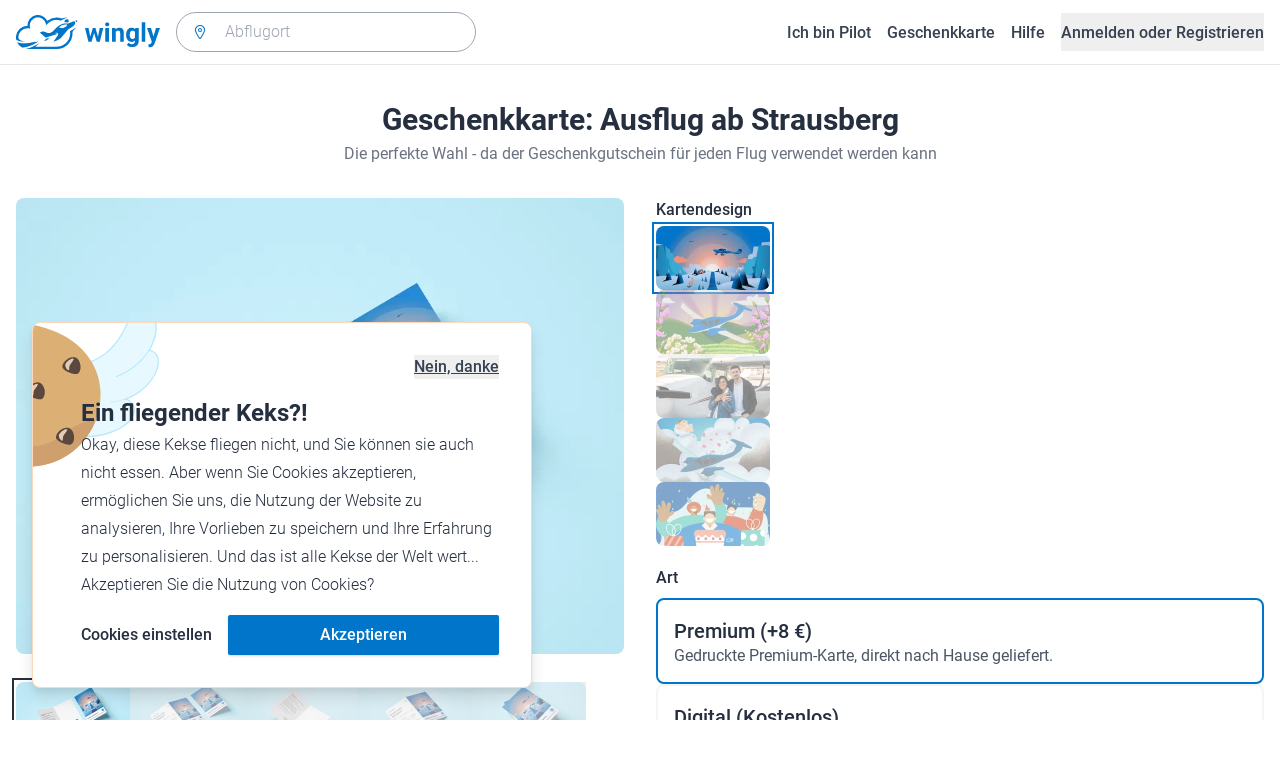

--- FILE ---
content_type: text/html; charset=utf-8
request_url: https://www.wingly.io/de/flights/2058684/gift
body_size: 146629
content:
<!doctype html>
<html data-n-head-ssr lang="de-DE" data-n-head="%7B%22lang%22:%7B%22ssr%22:%22de-DE%22%7D%7D">
  <head >
    <meta data-n-head="ssr" charset="utf-8"><meta data-n-head="ssr" name="viewport" content="width=device-width, initial-scale=1"><meta data-n-head="ssr" data-hid="og:image:width" property="og:image:width" content="1200"><meta data-n-head="ssr" data-hid="og:image:height" property="og:image:height" content="628"><meta data-n-head="ssr" data-hid="description" name="description" content="Wingly ist eine Mitflugzentrale und bringt Piloten und Passagiere zusammen: Auf der Plattform inserieren private Piloten, welche Strecken sie wann fliegen; potenzielle Passagiere können über das System einfach und verbindlich buchen."><meta data-n-head="ssr" data-hid="og:title" property="og:title" content="Wingly, die Mitflugzentrale"><meta data-n-head="ssr" data-hid="og:description" property="og:description" content="Wingly ist eine Mitflugzentrale und bringt Piloten und Passagiere zusammen: Auf der Plattform inserieren private Piloten, welche Strecken sie wann fliegen; potenzielle Passagiere können über das System einfach und verbindlich buchen."><meta data-n-head="ssr" data-hid="og:url" name="og:url" content="https://www.wingly.io/de/flights/2058684/gift"><meta data-n-head="ssr" data-hid="og:image" property="og:image" content="https://www.wingly.io/de_DE/social/img/wingly.jpg"><meta data-n-head="ssr" data-hid="twitter:card" name="twitter:card" content="Wingly ist eine Mitflugzentrale und bringt Piloten und Passagiere zusammen: Auf der Plattform inserieren private Piloten, welche Strecken sie wann fliegen; potenzielle Passagiere können über das System einfach und verbindlich buchen."><meta data-n-head="ssr" data-hid="i18n-og" property="og:locale" content="de_DE"><meta data-n-head="ssr" data-hid="i18n-og-alt-de-AT" property="og:locale:alternate" content="de_AT"><meta data-n-head="ssr" data-hid="i18n-og-alt-de-CH" property="og:locale:alternate" content="de_CH"><meta data-n-head="ssr" data-hid="i18n-og-alt-en-GB" property="og:locale:alternate" content="en_GB"><meta data-n-head="ssr" data-hid="i18n-og-alt-fr-FR" property="og:locale:alternate" content="fr_FR"><meta data-n-head="ssr" data-hid="i18n-og-alt-fr-CH" property="og:locale:alternate" content="fr_CH"><meta data-n-head="ssr" data-hid="robots" name="robots" content="noindex"><title>Geschenkkarte: Ausflug ab Strausberg • Wingly</title><link data-n-head="ssr" rel="icon" type="image/x-icon" href="/favicon.ico"><link data-n-head="ssr" rel="apple-touch-icon" sizes="180x180" href="/apple-touch-icon.png"><link data-n-head="ssr" rel="icon" type="image/png" sizes="32x32" href="/favicon-32x32.png"><link data-n-head="ssr" rel="icon" type="image/png" sizes="16x16" href="/favicon-16x16.png"><link data-n-head="ssr" rel="icon" type="image/png" sizes="192x192" href="/android-chrome-192x192.png"><link data-n-head="ssr" rel="icon" type="image/png" sizes="512x512" href="/android-chrome-512x512.png"><link data-n-head="ssr" data-hid="i18n-alt-de" rel="alternate" href="https://www.wingly.io/de/flights/2058684/gift" hreflang="de"><link data-n-head="ssr" data-hid="i18n-alt-de-DE" rel="alternate" href="https://www.wingly.io/de/flights/2058684/gift" hreflang="de-DE"><link data-n-head="ssr" data-hid="i18n-alt-de-AT" rel="alternate" href="https://www.wingly.io/de-at/flights/2058684/gift" hreflang="de-AT"><link data-n-head="ssr" data-hid="i18n-alt-de-CH" rel="alternate" href="https://www.wingly.io/de-ch/flights/2058684/gift" hreflang="de-CH"><link data-n-head="ssr" data-hid="i18n-alt-en" rel="alternate" href="https://www.wingly.io/en/flights/2058684/gift" hreflang="en"><link data-n-head="ssr" data-hid="i18n-alt-en-GB" rel="alternate" href="https://www.wingly.io/en/flights/2058684/gift" hreflang="en-GB"><link data-n-head="ssr" data-hid="i18n-alt-fr" rel="alternate" href="https://www.wingly.io/fr/flights/2058684/gift" hreflang="fr"><link data-n-head="ssr" data-hid="i18n-alt-fr-FR" rel="alternate" href="https://www.wingly.io/fr/flights/2058684/gift" hreflang="fr-FR"><link data-n-head="ssr" data-hid="i18n-alt-fr-CH" rel="alternate" href="https://www.wingly.io/fr-ch/flights/2058684/gift" hreflang="fr-CH"><link data-n-head="ssr" data-hid="i18n-xd" rel="alternate" href="https://www.wingly.io/en/flights/2058684/gift" hreflang="x-default"><link data-n-head="ssr" data-hid="i18n-can" rel="canonical" href="https://www.wingly.io/de/flights/2058684/gift"><script data-n-head="ssr" data-hid="gtm-script">if(!window._gtm_init){window._gtm_init=1;(function(w,n,d,m,e,p){w[d]=(w[d]==1||n[d]=='yes'||n[d]==1||n[m]==1||(w[e]&&w[e][p]&&w[e][p]()))?1:0})(window,navigator,'doNotTrack','msDoNotTrack','external','msTrackingProtectionEnabled');(function(w,d,s,l,x,y){w[x]={};w._gtm_inject=function(i){if(w.doNotTrack||w[x][i])return;w[x][i]=1;w[l]=w[l]||[];w[l].push({'gtm.start':new Date().getTime(),event:'gtm.js'});var f=d.getElementsByTagName(s)[0],j=d.createElement(s);j.async=true;j.src='https://www.googletagmanager.com/gtm.js?id='+i;f.parentNode.insertBefore(j,f);};w[y]('GTM-TF484T4')})(window,document,'script','dataLayer','_gtm_ids','_gtm_inject')}</script><script data-n-head="ssr" data-hid="trustpilot" src="https://widget.trustpilot.com/bootstrap/v5/tp.widget.bootstrap.min.js" defer async></script><link rel="preload" href="/_nuxt/ef1c570.js" as="script"><link rel="preload" href="/_nuxt/baf8865.js" as="script"><link rel="preload" href="/_nuxt/7b8a484.js" as="script"><link rel="preload" href="/_nuxt/f879e00.js" as="script"><link rel="preload" href="/_nuxt/7934f5c.js" as="script"><link rel="preload" href="/_nuxt/f9bbf0c.js" as="script"><style data-vue-ssr-id="486a237b:0 61192f92:0 52da737f:0 2ec07acc:0 709683a2:0">/*! tailwindcss v3.4.3 | MIT License | https://tailwindcss.com*/*,:after,:before{border:0 solid #e5e7eb;box-sizing:border-box}:after,:before{--tw-content:""}:host,html{line-height:1.5;-webkit-text-size-adjust:100%;font-family:Roboto,ui-sans-serif,system-ui,-apple-system,Segoe UI,Ubuntu,Cantarell,Noto Sans,sans-serif,"Apple Color Emoji","Segoe UI Emoji","Segoe UI Symbol","Noto Color Emoji";font-feature-settings:normal;font-variation-settings:normal;-moz-tab-size:4;-o-tab-size:4;tab-size:4;-webkit-tap-highlight-color:transparent}body{line-height:inherit;margin:0}hr{border-top-width:1px;color:inherit;height:0}abbr:where([title]){text-decoration:underline;-webkit-text-decoration:underline dotted;text-decoration:underline dotted}h1,h2,h3,h4,h5,h6{font-size:inherit;font-weight:inherit}a{color:inherit;text-decoration:inherit}b,strong{font-weight:bolder}code,kbd,pre,samp{font-family:ui-monospace,SFMono-Regular,Menlo,Monaco,Consolas,"Liberation Mono","Courier New",monospace;font-feature-settings:normal;font-size:1em;font-variation-settings:normal}small{font-size:80%}sub,sup{font-size:75%;line-height:0;position:relative;vertical-align:baseline}sub{bottom:-.25em}sup{top:-.5em}table{border-collapse:collapse;border-color:inherit;text-indent:0}button,input,optgroup,select,textarea{color:inherit;font-family:inherit;font-feature-settings:inherit;font-size:100%;font-variation-settings:inherit;font-weight:inherit;letter-spacing:inherit;line-height:inherit;margin:0;padding:0}button,select{text-transform:none}button,input:where([type=button]),input:where([type=reset]),input:where([type=submit]){-webkit-appearance:button;background-color:transparent;background-image:none}:-moz-focusring{outline:auto}:-moz-ui-invalid{box-shadow:none}progress{vertical-align:baseline}::-webkit-inner-spin-button,::-webkit-outer-spin-button{height:auto}[type=search]{-webkit-appearance:textfield;outline-offset:-2px}::-webkit-search-decoration{-webkit-appearance:none}::-webkit-file-upload-button{-webkit-appearance:button;font:inherit}summary{display:list-item}blockquote,dd,dl,figure,h1,h2,h3,h4,h5,h6,hr,p,pre{margin:0}fieldset{margin:0}fieldset,legend{padding:0}menu,ol,ul{list-style:none;margin:0;padding:0}dialog{padding:0}textarea{resize:vertical}input::-moz-placeholder,textarea::-moz-placeholder{color:#9fa6b2;opacity:1}input::placeholder,textarea::placeholder{color:#9fa6b2;opacity:1}[role=button],button{cursor:pointer}:disabled{cursor:default}audio,canvas,embed,iframe,img,object,svg,video{display:block;vertical-align:middle}img,video{height:auto;max-width:100%}[hidden]{display:none}*,:after,:before{--tw-border-spacing-x:0;--tw-border-spacing-y:0;--tw-translate-x:0;--tw-translate-y:0;--tw-rotate:0;--tw-skew-x:0;--tw-skew-y:0;--tw-scale-x:1;--tw-scale-y:1;--tw-pan-x: ;--tw-pan-y: ;--tw-pinch-zoom: ;--tw-scroll-snap-strictness:proximity;--tw-gradient-from-position: ;--tw-gradient-via-position: ;--tw-gradient-to-position: ;--tw-ordinal: ;--tw-slashed-zero: ;--tw-numeric-figure: ;--tw-numeric-spacing: ;--tw-numeric-fraction: ;--tw-ring-inset: ;--tw-ring-offset-width:0px;--tw-ring-offset-color:#fff;--tw-ring-color:rgba(63,177,248,.5);--tw-ring-offset-shadow:0 0 transparent;--tw-ring-shadow:0 0 transparent;--tw-shadow:0 0 transparent;--tw-shadow-colored:0 0 transparent;--tw-blur: ;--tw-brightness: ;--tw-contrast: ;--tw-grayscale: ;--tw-hue-rotate: ;--tw-invert: ;--tw-saturate: ;--tw-sepia: ;--tw-drop-shadow: ;--tw-backdrop-blur: ;--tw-backdrop-brightness: ;--tw-backdrop-contrast: ;--tw-backdrop-grayscale: ;--tw-backdrop-hue-rotate: ;--tw-backdrop-invert: ;--tw-backdrop-opacity: ;--tw-backdrop-saturate: ;--tw-backdrop-sepia: ;--tw-contain-size: ;--tw-contain-layout: ;--tw-contain-paint: ;--tw-contain-style: }::backdrop{--tw-border-spacing-x:0;--tw-border-spacing-y:0;--tw-translate-x:0;--tw-translate-y:0;--tw-rotate:0;--tw-skew-x:0;--tw-skew-y:0;--tw-scale-x:1;--tw-scale-y:1;--tw-pan-x: ;--tw-pan-y: ;--tw-pinch-zoom: ;--tw-scroll-snap-strictness:proximity;--tw-gradient-from-position: ;--tw-gradient-via-position: ;--tw-gradient-to-position: ;--tw-ordinal: ;--tw-slashed-zero: ;--tw-numeric-figure: ;--tw-numeric-spacing: ;--tw-numeric-fraction: ;--tw-ring-inset: ;--tw-ring-offset-width:0px;--tw-ring-offset-color:#fff;--tw-ring-color:rgba(63,177,248,.5);--tw-ring-offset-shadow:0 0 transparent;--tw-ring-shadow:0 0 transparent;--tw-shadow:0 0 transparent;--tw-shadow-colored:0 0 transparent;--tw-blur: ;--tw-brightness: ;--tw-contrast: ;--tw-grayscale: ;--tw-hue-rotate: ;--tw-invert: ;--tw-saturate: ;--tw-sepia: ;--tw-drop-shadow: ;--tw-backdrop-blur: ;--tw-backdrop-brightness: ;--tw-backdrop-contrast: ;--tw-backdrop-grayscale: ;--tw-backdrop-hue-rotate: ;--tw-backdrop-invert: ;--tw-backdrop-opacity: ;--tw-backdrop-saturate: ;--tw-backdrop-sepia: ;--tw-contain-size: ;--tw-contain-layout: ;--tw-contain-paint: ;--tw-contain-style: }.container{margin-left:auto;margin-right:auto;padding-left:1rem;padding-right:1rem;width:100%}@media (min-width:640px){.container{max-width:640px}}@media (min-width:768px){.container{max-width:768px}}@media (min-width:1024px){.container{max-width:1024px}}@media (min-width:1280px){.container{max-width:1280px}}@media (min-width:1536px){.container{max-width:1536px}}.prose{color:#252f3f}.prose :where(h1,h2,h3,h4,h5,h6):not(:where([class~=not-prose] *)){font-weight:500;line-height:1.5}.prose :where(h1):not(:where([class~=not-prose] *)){font-size:2.25rem}.prose :where(h2):not(:where([class~=not-prose] *)){font-size:1.875rem}.prose :where(h3):not(:where([class~=not-prose] *)){font-size:1.5rem}.prose :where(h4):not(:where([class~=not-prose] *)){font-size:1rem}.prose :where(h5):not(:where([class~=not-prose] *)){font-size:.875rem}.prose :where(h6):not(:where([class~=not-prose] *)){color:#6b7280;font-size:.875rem}.prose :where(hr):not(:where([class~=not-prose] *)){border-color:#e5e7eb}.prose :where(p):not(:where([class~=not-prose] *)){font-size:1.125rem;font-weight:300;line-height:1.8}.prose :where(strong):not(:where([class~=not-prose] *)){font-weight:500}.prose :where(blockquote):not(:where([class~=not-prose] *)){border-left-color:#0075c9}.prose :where(blockquote p):not(:where([class~=not-prose] *)){font-size:1.25rem;font-style:normal;font-weight:500;line-height:1.5}.prose :where(ul>li:before):not(:where([class~=not-prose] *)){background-color:#252f3f;height:.25rem;width:.25rem}.prose :where(ol>li:before):not(:where([class~=not-prose] *)){color:#252f3f;font-weight:300}.prose :where(li):not(:where([class~=not-prose] *)){font-size:1.125rem;font-weight:300;line-height:1.8}.prose :where(li):not(:where([class~=not-prose] *)) ul>li:before{background-color:#fff;border:1px solid #252f3f}.prose :where(a):not(:where([class~=not-prose] *)){color:#0075c9;font-weight:500}.prose :where(a):not(:where([class~=not-prose] *)):hover{color:#0075c9}.prose :where(a):not(:where([class~=not-prose] *)):visited{color:#5850ec}.prose :where(table):not(:where([class~=not-prose] *)){border-collapse:separate;border-spacing:0}.prose :where(thead tr th:first-child):not(:where([class~=not-prose] *)){border-left:1px solid #e5e7eb;border-top-left-radius:.25rem}.prose :where(thead tr th:last-child):not(:where([class~=not-prose] *)){border-top-right-radius:.25rem}.prose :where(thead th:last-child):not(:where([class~=not-prose] *)){padding-right:1rem}.prose :where(thead th:first-child):not(:where([class~=not-prose] *)){padding-left:1rem}.prose :where(tbody tr:last-child td:first-child):not(:where([class~=not-prose] *)){border-bottom-left-radius:.25rem}.prose :where(tbody tr:last-child td:last-child):not(:where([class~=not-prose] *)){border-bottom-right-radius:.25rem}.prose :where(tbody td:first-child):not(:where([class~=not-prose] *)){border-left:1px solid #e5e7eb;padding-left:1rem}.prose :where(tbody td:last-child):not(:where([class~=not-prose] *)){padding-right:1rem}.prose :where(tr th):not(:where([class~=not-prose] *)){border-top:1px solid #e5e7eb}.prose :where(th,td):not(:where([class~=not-prose] *)){border-bottom:1px solid #e5e7eb;border-right:1px solid #e5e7eb}.prose :where(thead th):not(:where([class~=not-prose] *)){color:#6b7280;font-size:1.25rem;font-weight:500;padding:.5rem 1rem}.prose :where(tbody td):not(:where([class~=not-prose] *)){font-size:1.125rem;font-weight:300;padding:.5rem 1rem}.prose :where(tbody tr:hover):not(:where([class~=not-prose] *)){background-color:#f9fafb}.aspect-h-1{--tw-aspect-h:1}.aspect-h-2{--tw-aspect-h:2}.aspect-h-3{--tw-aspect-h:3}.aspect-h-4{--tw-aspect-h:4}.aspect-h-9{--tw-aspect-h:9}.aspect-w-1{padding-bottom:calc(var(--tw-aspect-h)/var(--tw-aspect-w)*100%);position:relative;--tw-aspect-w:1}.aspect-w-1>*{bottom:0;height:100%;left:0;position:absolute;right:0;top:0;width:100%}.aspect-w-16{padding-bottom:calc(var(--tw-aspect-h)/var(--tw-aspect-w)*100%);position:relative;--tw-aspect-w:16}.aspect-w-16>*{bottom:0;height:100%;left:0;position:absolute;right:0;top:0;width:100%}.aspect-w-2{padding-bottom:calc(var(--tw-aspect-h)/var(--tw-aspect-w)*100%);position:relative;--tw-aspect-w:2}.aspect-w-2>*{bottom:0;height:100%;left:0;position:absolute;right:0;top:0;width:100%}.aspect-w-3{padding-bottom:calc(var(--tw-aspect-h)/var(--tw-aspect-w)*100%);position:relative;--tw-aspect-w:3}.aspect-w-3>*{bottom:0;height:100%;left:0;position:absolute;right:0;top:0;width:100%}.form-input,.form-multiselect,.form-select,.form-textarea{-webkit-appearance:none;-moz-appearance:none;appearance:none;background-color:#fff;border-color:#6b7280;border-radius:0;border-width:1px;font-size:1rem;line-height:1.5rem;padding:.5rem .75rem;--tw-shadow:0 0 transparent}.form-input:focus,.form-multiselect:focus,.form-select:focus,.form-textarea:focus{outline:2px solid transparent;outline-offset:2px;--tw-ring-inset:var(--tw-empty,/*!*/ /*!*/);--tw-ring-offset-width:0px;--tw-ring-offset-color:#fff;--tw-ring-color:#0075c9;--tw-ring-offset-shadow:var(--tw-ring-inset) 0 0 0 var(--tw-ring-offset-width) var(--tw-ring-offset-color);--tw-ring-shadow:var(--tw-ring-inset) 0 0 0 calc(1px + var(--tw-ring-offset-width)) var(--tw-ring-color);border-color:#0075c9;box-shadow:/*!*/ /*!*/ 0 0 0 0 #fff,/*!*/ /*!*/ 0 0 0 1px #0075c9,var(--tw-shadow);box-shadow:var(--tw-ring-offset-shadow),var(--tw-ring-shadow),var(--tw-shadow)}.form-input::-moz-placeholder,.form-textarea::-moz-placeholder{color:#6b7280;opacity:1}.form-input::placeholder,.form-textarea::placeholder{color:#6b7280;opacity:1}.form-input::-webkit-datetime-edit-fields-wrapper{padding:0}.form-input::-webkit-date-and-time-value{min-height:1.5em}.form-input::-webkit-datetime-edit,.form-input::-webkit-datetime-edit-day-field,.form-input::-webkit-datetime-edit-hour-field,.form-input::-webkit-datetime-edit-meridiem-field,.form-input::-webkit-datetime-edit-millisecond-field,.form-input::-webkit-datetime-edit-minute-field,.form-input::-webkit-datetime-edit-month-field,.form-input::-webkit-datetime-edit-second-field,.form-input::-webkit-datetime-edit-year-field{padding-bottom:0;padding-top:0}.form-select{background-image:url("data:image/svg+xml;charset=utf-8,%3Csvg xmlns='http://www.w3.org/2000/svg' fill='none' viewBox='0 0 20 20'%3E%3Cpath stroke='%236b7280' stroke-linecap='round' stroke-linejoin='round' stroke-width='1.5' d='m6 8 4 4 4-4'/%3E%3C/svg%3E");background-position:right .5rem center;background-repeat:no-repeat;background-size:1.5em 1.5em;padding-right:2.5rem}.form-checkbox,.form-radio,.form-select{-webkit-print-color-adjust:exact;print-color-adjust:exact}.form-checkbox,.form-radio{-webkit-appearance:none;-moz-appearance:none;appearance:none;background-color:#fff;background-origin:border-box;border-color:#6b7280;border-width:1px;color:#0075c9;display:inline-block;flex-shrink:0;height:1rem;padding:0;-webkit-user-select:none;-moz-user-select:none;user-select:none;vertical-align:middle;width:1rem;--tw-shadow:0 0 transparent}.form-checkbox{border-radius:0}.form-radio{border-radius:100%}.form-checkbox:focus,.form-radio:focus{outline:2px solid transparent;outline-offset:2px;--tw-ring-inset:var(--tw-empty,/*!*/ /*!*/);--tw-ring-offset-width:2px;--tw-ring-offset-color:#fff;--tw-ring-color:#0075c9;--tw-ring-offset-shadow:var(--tw-ring-inset) 0 0 0 var(--tw-ring-offset-width) var(--tw-ring-offset-color);--tw-ring-shadow:var(--tw-ring-inset) 0 0 0 calc(2px + var(--tw-ring-offset-width)) var(--tw-ring-color);box-shadow:/*!*/ /*!*/ 0 0 0 0 #fff,/*!*/ /*!*/ 0 0 0 4px #0075c9,var(--tw-shadow);box-shadow:var(--tw-ring-offset-shadow),var(--tw-ring-shadow),var(--tw-shadow)}.form-checkbox:checked,.form-radio:checked{background-color:currentColor;background-position:50%;background-repeat:no-repeat;background-size:100% 100%;border-color:transparent}.form-checkbox:checked{background-image:url("data:image/svg+xml;charset=utf-8,%3Csvg xmlns='http://www.w3.org/2000/svg' fill='%23fff' viewBox='0 0 16 16'%3E%3Cpath d='M12.207 4.793a1 1 0 0 1 0 1.414l-5 5a1 1 0 0 1-1.414 0l-2-2a1 1 0 0 1 1.414-1.414L6.5 9.086l4.293-4.293a1 1 0 0 1 1.414 0'/%3E%3C/svg%3E")}.form-radio:checked{background-image:url("data:image/svg+xml;charset=utf-8,%3Csvg xmlns='http://www.w3.org/2000/svg' fill='%23fff' viewBox='0 0 16 16'%3E%3Ccircle cx='8' cy='8' r='3'/%3E%3C/svg%3E")}.form-checkbox:checked:focus,.form-checkbox:checked:hover,.form-radio:checked:focus,.form-radio:checked:hover{background-color:currentColor;border-color:transparent}.form-checkbox:indeterminate{background-color:currentColor;background-image:url("data:image/svg+xml;charset=utf-8,%3Csvg xmlns='http://www.w3.org/2000/svg' fill='none' viewBox='0 0 16 16'%3E%3Cpath stroke='%23fff' stroke-linecap='round' stroke-linejoin='round' stroke-width='2' d='M4 8h8'/%3E%3C/svg%3E");background-position:50%;background-repeat:no-repeat;background-size:100% 100%;border-color:transparent}.form-checkbox:indeterminate:focus,.form-checkbox:indeterminate:hover{background-color:currentColor;border-color:transparent}.badge{align-items:center;border-radius:.125rem;display:inline-flex;font-weight:500;justify-items:center;line-height:1}.badge-small{font-size:.75rem;padding:.25rem .5rem}.badge-default{font-size:1rem;padding:.25rem .5rem}.badge-large{font-size:1.125rem;padding:.5rem}.btn{border-radius:.125rem;font-weight:500}.btn:active,.btn:focus{outline:none}.btn:disabled{cursor:not-allowed;opacity:.5}.btn.btn-ghost{background-color:transparent;border-radius:9999px}.btn.btn-ghost:disabled{background-color:transparent!important;box-shadow:none!important}.btn-small{font-size:1rem;line-height:1;padding:.5rem 1rem}.btn-small.icon-only{padding:.25rem}.btn-small svg{height:1rem;width:1rem}.btn-default{font-size:1rem;padding:.5rem 1rem}.btn-default svg{height:1rem;width:1rem}.btn-default.icon-only{padding:.5rem}.btn-default.icon-only svg{height:1.5rem;width:1.5rem}.btn-large{font-size:1.25rem;line-height:1;padding:1rem 1.5rem}.btn-large svg{height:1.5rem;width:1.5rem}.btn-large.icon-only{padding:.5rem}.btn-large.icon-only svg{height:2rem;width:2rem}.btn-primary{background-color:#0075c9;box-shadow:0 1px 3px rgba(0,0,0,.1),0 1px 2px rgba(0,0,0,.06);color:#fff}.btn-primary:hover{background-color:#0768b8}.btn-primary:active,.btn-primary:focus{box-shadow:0 0 0 3px #fff,0 0 0 4px #0075c9}.btn-primary:active{background-color:#0768b8}.btn-primary.btn-ghost{box-shadow:none;color:#0075c9}.btn-primary.btn-ghost:hover{background-color:#e1f7fe}.btn-primary.btn-ghost:focus{box-shadow:0 0 0 1px #0075c9}.btn-primary.btn-ghost:active{background-color:#e1f7fe;box-shadow:0 0 0 3px #fff,0 0 0 4px #0075c9}.btn-secondary{background-color:#e1f7fe;color:#0e4f8c}.btn-secondary:hover{background-color:#d7f4fd}.btn-secondary:active,.btn-secondary:focus{box-shadow:0 0 0 3px #fff,0 0 0 4px #0e4f8c}.btn-secondary:active{background-color:#d7f4fd}.btn-secondary.btn-ghost{color:#0e4f8c}.btn-secondary.btn-ghost:hover{background-color:#e1f7fe}.btn-secondary.btn-ghost:focus{box-shadow:0 0 0 1px #0e4f8c}.btn-secondary.btn-ghost:active{background-color:#e1f7fe;box-shadow:0 0 0 3px #fff,0 0 0 4px #0e4f8c}.btn-danger{background-color:#fde8e8;color:#9b1c1c}.btn-danger:hover{background-color:#fbd5d5}.btn-danger:active,.btn-danger:focus{box-shadow:0 0 0 3px #fff,0 0 0 4px #9b1c1c}.btn-danger:active{background-color:#fbd5d5}.btn-danger.btn-ghost{color:#9b1c1c}.btn-danger.btn-ghost:hover{background-color:#fde8e8}.btn-danger.btn-ghost:focus{box-shadow:0 0 0 1px #9b1c1c}.btn-danger.btn-ghost:active{background-color:#fde8e8;box-shadow:0 0 0 3px #fff,0 0 0 4px #9b1c1c}.btn-success{background-color:#def7ec;color:#03543f}.btn-success:hover{background-color:#bcf0da}.btn-success:active,.btn-success:focus{box-shadow:0 0 0 3px #fff,0 0 0 4px #03543f}.btn-success:active{background-color:#bcf0da}.btn-success.btn-ghost{color:#03543f}.btn-success.btn-ghost:hover{background-color:#def7ec}.btn-success.btn-ghost:focus{box-shadow:0 0 0 1px #03543f}.btn-success.btn-ghost:active{background-color:#def7ec;box-shadow:0 0 0 3px #fff,0 0 0 4px #03543f}.btn-gray{background-color:#f4f5f7;color:#252f3f}.btn-gray:hover{background-color:#e5e7eb}.btn-gray:active,.btn-gray:focus{box-shadow:0 0 0 3px #fff,0 0 0 4px #252f3f}.btn-gray:active{background-color:#e5e7eb}.btn-gray.btn-ghost:hover{background-color:#f4f5f7}.btn-gray.btn-ghost:focus{box-shadow:0 0 0 1px #252f3f}.btn-gray.btn-ghost:active{background-color:#f4f5f7;box-shadow:0 0 0 3px #fff,0 0 0 4px #252f3f}.btn-white{background-color:#fff;color:#252f3f}.btn-white:hover{background-color:#f4f5f7}.btn-white:active,.btn-white:focus{box-shadow:0 0 0 3px #252f3f,0 0 0 4px #fff}.btn-white:active{background-color:#f4f5f7}.btn-white.btn-ghost{color:#fff}.btn-white.btn-ghost:hover{background-color:#252f3f}.btn-white.btn-ghost:focus{box-shadow:0 0 0 1px #fff}.btn-white.btn-ghost:active{box-shadow:0 0 0 3px #fff,0 0 0 4px #252f3f}.has-error .form-input,.has-error .form-select{border-color:#e02424}.text-shadow-light{text-shadow:0 2px 4px rgba(0,0,0,.1)}.GMap__Wrapper{height:100%!important}@media(max-width:767px){.mapboxgl-ctrl-group{display:none!important}}.noUi-target{background:#d2d6dc!important;border:0!important;border-radius:.25rem!important;box-shadow:none!important}.noUi-horizontal{height:8px!important}.noUi-handle{border:1px solid #f4f5f7!important;border-radius:9999px!important;box-shadow:0 1px 2px 0 rgba(0,0,0,.06),0 1px 3px 0 rgba(0,0,0,.1)!important;cursor:pointer!important;height:2.5rem!important;outline:none;right:-20px!important;top:-16px!important;width:2.5rem!important}.noUi-connects{border-radius:.25rem!important}.noUi-connect{background:#0075c9!important}.noUi-handle:after,.noUi-handle:before{display:none!important}.noUi-touch-area{background:no-repeat 50%/20px 20px url("[data-uri]");transform:rotate(90deg)}.noUi-tooltip{background:#252f3f!important;border:0!important;border-radius:.125rem!important;color:#fff!important;font-size:14px;font-weight:500;line-height:100%;padding:.5rem!important}.ap-input-icon.ap-icon-clear{align-items:center;background:transparent;border:0;bottom:.75rem;display:flex;height:1rem;justify-content:center;outline:none;padding:.5rem;position:absolute;right:1rem;top:.75rem;width:1rem}.ap-icon-clear svg{height:.5rem;position:absolute;right:auto;top:auto;transform:none;width:.5rem;fill:#4b5563}.ap-input-icon:hover svg,.ap-input:focus~.ap-input-icon svg,.ap-input:hover~.ap-input-icon svg{fill:#4b5563}.ap-input-icon.ap-icon-clear:focus svg,.ap-input-icon.ap-icon-clear:hover svg{fill:#252f3f}.ap-input-icon.ap-icon-pin{display:none}.ap-dropdown-menu{border-radius:.25rem;box-shadow:0 4px 6px rgba(0,0,0,.1),0 2px 4px rgba(0,0,0,.06);margin-top:.5rem}.ap-suggestions{padding-top:.5rem}.ap-suggestion-icon svg{display:none}.ap-suggestion-icon{background:no-repeat 50%/16px 16px url("[data-uri]");display:inline-block;height:1rem;margin-right:1rem;width:1rem}.ap-suggestion{font-size:1rem;height:2.5rem;line-height:1.5rem;overflow:hidden;padding:.5rem 1.5rem;text-overflow:ellipsis;white-space:nowrap}.ap-suggestion em,.ap-suggestion span{white-space:inherit!important}.ap-name em{font-weight:500}.ap-name{color:#252f3f;font-weight:300}.ap-address{color:#6b7280;font-size:inherit;margin-left:.25rem}.ap-address,.ap-address em{font-weight:300}.ap-footer{align-items:center;display:flex;justify-content:flex-end;padding:.5rem 1.5rem 1rem}.ap-footer-algolia{margin-right:.25rem}.ap-footer-osm{display:flex}.flatpickr-calendar{background:#fff;border-radius:.5rem;box-shadow:0 4px 6px 0 rgba(0,0,0,.051),0 10px 15px 0 rgba(0,0,0,.102);display:none;font-size:1rem;opacity:0;padding:1rem;position:absolute;text-align:center;touch-action:manipulation;visibility:hidden;width:320px}.flatpickr-calendar.inline,.flatpickr-calendar.inline .flatpickr-days,.flatpickr-calendar.multiMonth.inline,.flatpickr-calendar.multiMonth.inline .flatpickr-days,.flatpickr-rContainer,.flatpickr-rContainer .flatpickr-days{width:100%!important}.flatpickr-calendar.inline{border-radius:0;box-shadow:none;display:block;opacity:1;padding:0;position:relative;top:2px;visibility:visible}.flatpickr-calendar.static{left:0;position:absolute;top:100%}.flatpickr-calendar.open{border:1px solid #e5e7eb;display:inline-block;margin-top:.25rem;opacity:1;visibility:visible;z-index:99999}.flatpickr-calendar.animate.open{animation:fpFadeInDown .3s cubic-bezier(.23,1,.32,1)}.dayContainer+.dayContainer,.flatpickr-month+.flatpickr-month,.flatpickr-weekdaycontainer+.flatpickr-weekdaycontainer{margin-left:8px;padding-left:8px}.flatpickr-day{align-items:center;border-radius:9999px;color:#4b5563;display:inline-flex;font-size:1rem;font-weight:500;justify-content:center;line-height:1.5;margin:1px;position:relative;text-align:center;width:calc(14.28571% - 2.01px)}.flatpickr-day:hover{background-color:#0075c9}.flatpickr-day:before{content:"";float:left;padding-bottom:100%}.flatpickr-day:after{clear:both;content:"";display:table}.flatpickr-calendar:focus{outline:0}.flatpickr-wrapper{position:relative}.flatpickr-months{align-items:center;display:flex;margin-bottom:1rem}.flatpickr-months .flatpickr-month{flex:1;overflow:hidden}.flatpickr-months .flatpickr-next-month,.flatpickr-months .flatpickr-prev-month{color:#252f3f;cursor:pointer;padding:1.25rem}.flatpickr-months .flatpickr-next-month.flatpickr-disabled,.flatpickr-months .flatpickr-prev-month.flatpickr-disabled{visibility:hidden}.flatpickr-months .flatpickr-next-month i,.flatpickr-months .flatpickr-prev-month i{position:relative}.flatpickr-months .flatpickr-next-month:hover,.flatpickr-months .flatpickr-prev-month:hover{background-color:#f4f5f7;border-radius:9999px}.flatpickr-months .flatpickr-prev-month{background:no-repeat 50%/24px 24px url("[data-uri]")}.flatpickr-months .flatpickr-next-month{background:no-repeat 50%/24px 24px url("[data-uri]")}.flatpickr-months .flatpickr-next-month svg,.flatpickr-months .flatpickr-prev-month svg{display:none}.numInputWrapper{height:auto;position:relative}.numInputWrapper input,.numInputWrapper span{display:inline-block}.numInputWrapper input{width:100%}.numInputWrapper span{border:1px solid rgba(64,72,72,.15);box-sizing:border-box;cursor:pointer;height:50%;line-height:50%;opacity:0;padding:0 4px 0 2px;position:absolute;right:0;width:14px}.numInputWrapper span:hover{background:rgba(0,0,0,.1)}.numInputWrapper span:active{background:rgba(0,0,0,.2)}.numInputWrapper span:after{content:"";display:block;position:absolute}.numInputWrapper span.arrowDown,.numInputWrapper span.arrowUp{display:none}.numInputWrapper span svg{height:auto;width:inherit}.numInputWrapper:hover span{opacity:1}.flatpickr-current-month{display:inline-block;text-align:center;transform:translateZ(0)}.cur-month,.flatpickr-current-month .numInputWrapper{font-size:1.125rem;font-weight:500;line-height:1.5}.flatpickr-current-month .numInputWrapper{display:inline-block;margin-left:.25rem;width:3rem}.flatpickr-current-month .flatpickr-monthDropdown-months{-webkit-appearance:none;-moz-appearance:none;appearance:none;background:transparent;border:none;border-radius:0;box-sizing:border-box;font-size:1.125rem;font-weight:500;line-height:1.5;outline:none}.flatpickr-current-month .flatpickr-monthDropdown-months:active,.flatpickr-current-month .flatpickr-monthDropdown-months:focus{outline:none}.flatpickr-current-month .flatpickr-monthDropdown-months .flatpickr-monthDropdown-month{background-color:transparent;outline:none;padding:0}.flatpickr-current-month input.cur-year{-webkit-appearance:none;appearance:none;-moz-appearance:textfield;font-weight:500}.numInputWrapper input::-ms-clear{display:none}.numInputWrapper input::-webkit-inner-spin-button,.numInputWrapper input::-webkit-outer-spin-button{-webkit-appearance:none;-moz-appearance:textfield;margin:0}.flatpickr-current-month input.cur-year:focus{outline:0}.flatpickr-current-month input.cur-year[disabled],.flatpickr-current-month input.cur-year[disabled]:hover{background:transparent;color:rgba(60,63,64,.5);font-size:100%;pointer-events:none}.flatpickr-weekdays{align-items:center;display:flex;margin-bottom:1rem;overflow:hidden;text-align:center;width:100%}.flatpickr-weekdays .flatpickr-weekdaycontainer{display:flex;flex:1}span.flatpickr-weekday{color:#6b7280;display:block;flex:1;font-size:.875rem;font-weight:500;line-height:1.5;margin:0 2px;text-align:center}.dayContainer,.flatpickr-weeks{padding:1px 0 0}.flatpickr-days{align-items:flex-start;display:flex;overflow:hidden;position:relative}.flatpickr-days:focus{outline:0}.dayContainer{box-sizing:border-box;display:flex;flex-wrap:wrap;opacity:1;outline:0;padding:0;text-align:left;transform:translateZ(0);width:100%}.flatpickr-day.inRange,.flatpickr-day.nextMonthDay.inRange,.flatpickr-day.nextMonthDay.today.inRange,.flatpickr-day.nextMonthDay:focus,.flatpickr-day.nextMonthDay:hover,.flatpickr-day.prevMonthDay.inRange,.flatpickr-day.prevMonthDay.today.inRange,.flatpickr-day.prevMonthDay:focus,.flatpickr-day.prevMonthDay:hover,.flatpickr-day.today.inRange,.flatpickr-day:focus,.flatpickr-day:hover{background-color:#e1f7fe;cursor:pointer;outline:0}.flatpickr-day.today:focus,.flatpickr-day.today:hover{background-color:#e1f7fe}.flatpickr-day.endRange,.flatpickr-day.endRange.inRange,.flatpickr-day.endRange.nextMonthDay,.flatpickr-day.endRange.prevMonthDay,.flatpickr-day.endRange:focus,.flatpickr-day.endRange:hover,.flatpickr-day.selected,.flatpickr-day.selected.inRange,.flatpickr-day.selected.nextMonthDay,.flatpickr-day.selected.prevMonthDay,.flatpickr-day.selected:focus,.flatpickr-day.selected:hover,.flatpickr-day.startRange,.flatpickr-day.startRange.inRange,.flatpickr-day.startRange.nextMonthDay,.flatpickr-day.startRange.prevMonthDay,.flatpickr-day.startRange:focus,.flatpickr-day.startRange:hover{border-color:#0075c9;border-width:1px}.flatpickr-day.endRange.startRange,.flatpickr-day.selected.startRange,.flatpickr-day.startRange.startRange{border-radius:9999px 0 0 9999px}.flatpickr-day.endRange.endRange,.flatpickr-day.selected.endRange,.flatpickr-day.startRange.endRange{border-radius:0 9999px 9999px 0}.flatpickr-day.endRange.startRange+.endRange:not(:nth-child(7n+1)),.flatpickr-day.selected.startRange+.endRange:not(:nth-child(7n+1)),.flatpickr-day.startRange.startRange+.endRange:not(:nth-child(7n+1)){box-shadow:-4px 0 0 #0075c9}.flatpickr-day.endRange.startRange.endRange,.flatpickr-day.selected.startRange.endRange,.flatpickr-day.startRange.startRange.endRange{border-radius:9999px}.flatpickr-day.inRange{border-radius:0;box-shadow:-2px 0 0 #e1f7fe,2px 0 0 #e1f7fe}.flatpickr-day.hidden,.flatpickr-day.nextMonthDay,.flatpickr-day.notAllowed,.flatpickr-day.notAllowed.nextMonthDay,.flatpickr-day.notAllowed.prevMonthDay,.flatpickr-day.prevMonthDay{visibility:hidden}.flatpickr-day.hidden{display:block}.flatpickr-day.flatpickr-disabled{color:#9fa6b2;cursor:not-allowed;-webkit-text-decoration:line-through;text-decoration:line-through}.flatpickr-day.flatpickr-disabled:hover{background-color:transparent}.flatpickr-innerContainer{box-sizing:border-box;display:flex;overflow:hidden}.flatpickr-rContainer{box-sizing:border-box;display:inline-block;padding:0}.flatpickr-time{box-sizing:border-box;display:flex;outline:0;text-align:center}.flatpickr-time:after{clear:both;content:"";display:table}.flatpickr-time .numInputWrapper{flex:1;float:left;height:40px;width:40%}.flatpickr-time.hasSeconds .numInputWrapper{width:26%}.flatpickr-time.time24hr .numInputWrapper{width:49%}.flatpickr-time input{-webkit-appearance:textfield;-moz-appearance:textfield;appearance:textfield;background:transparent;border:0;border-radius:0;box-shadow:none;box-sizing:border-box;color:#404848;font-size:14px;height:inherit;line-height:inherit;margin:0;padding:0;position:relative;text-align:center}.flatpickr-time input.flatpickr-hour{font-weight:700}.flatpickr-time input.flatpickr-minute,.flatpickr-time input.flatpickr-second{font-weight:400}.flatpickr-time input:focus{border:0;outline:0}.flatpickr-time .flatpickr-am-pm,.flatpickr-time .flatpickr-time-separator{align-self:center;color:#404848;float:left;font-weight:700;height:inherit;line-height:inherit;-webkit-user-select:none;-moz-user-select:none;user-select:none;width:2%}.flatpickr-time .flatpickr-am-pm{cursor:pointer;font-weight:400;outline:0;text-align:center;width:18%}.flatpickr-input[readonly]{cursor:pointer}@keyframes fpFadeInDown{0%{opacity:0;transform:translate3d(0,-20px,0)}to{opacity:1;transform:translateZ(0)}}@media screen and (min-width:0\0)and (min-resolution:72dpi){span.flatpickr-day{display:block;flex:1 0 auto}}.tippy-box{background-color:#252f3f!important;border-radius:.125rem!important;line-height:1!important}.tippy-content{padding:.5rem!important}.v-select{font-family:inherit;position:relative}.v-select,.v-select *{box-sizing:border-box}@keyframes vSelectSpinner{0%{transform:rotate(0deg)}to{transform:rotate(1turn)}}.vs__fade-enter-active,.vs__fade-leave-active{pointer-events:none;transition:opacity .15s cubic-bezier(1,.5,.8,1)}.vs__fade-enter,.vs__fade-leave-to{opacity:0}.vs--disabled .vs__clear,.vs--disabled .vs__dropdown-toggle,.vs--disabled .vs__open-indicator,.vs--disabled .vs__search,.vs--disabled .vs__selected{background-color:#f8f8f8;cursor:not-allowed}.v-select[dir=rtl] .vs__actions{padding:0 3px 0 6px}.v-select[dir=rtl] .vs__clear{margin-left:6px;margin-right:0}.v-select[dir=rtl] .vs__deselect{margin-left:0;margin-right:2px}.v-select[dir=rtl] .vs__dropdown-menu{text-align:right}.vs__dropdown-toggle{-webkit-appearance:none;-moz-appearance:none;appearance:none;background:none;border:1px solid rgba(60,60,60,.26);border-radius:4px;display:flex;padding:0 0 4px;white-space:normal}.vs__selected-options{display:flex;flex-basis:100%;flex-grow:1;flex-wrap:wrap;padding:0 2px;position:relative}.vs__actions{align-items:center;display:flex;padding:4px 6px 0 3px}.vs--searchable .vs__dropdown-toggle{cursor:text}.vs--unsearchable .vs__dropdown-toggle{cursor:pointer}.vs--open .vs__dropdown-toggle{border-bottom-color:transparent;border-bottom-left-radius:0;border-bottom-right-radius:0}.vs__open-indicator{fill:rgba(60,60,60,.5);transform:scale(1);transition:transform .15s cubic-bezier(1,-.115,.975,.855);transition-timing-function:cubic-bezier(1,-.115,.975,.855)}.vs--open .vs__open-indicator{transform:rotate(180deg) scale(1)}.vs--loading .vs__open-indicator{opacity:0}.vs__clear{fill:rgba(60,60,60,.5);background-color:transparent;border:0;cursor:pointer;margin-right:8px;padding:0}.vs__dropdown-menu{background:#fff;border:1px solid rgba(60,60,60,.26);border-radius:0 0 4px 4px;border-top-style:none;box-shadow:0 3px 6px 0 rgba(0,0,0,.15);box-sizing:border-box;display:block;left:0;list-style:none;margin:0;max-height:350px;min-width:160px;overflow-y:auto;padding:5px 0;position:absolute;text-align:left;top:calc(100% - 1px);width:100%;z-index:1000}.vs__no-options{text-align:center}.vs__dropdown-option{clear:both;color:#333;cursor:pointer;display:block;line-height:1.42857143;padding:3px 20px;white-space:nowrap}.vs__dropdown-option--highlight{background:#5897fb;color:#fff}.vs__dropdown-option--deselect{background:#fb5858;color:#fff}.vs__dropdown-option--disabled{background:inherit;color:rgba(60,60,60,.5);cursor:inherit}.vs__selected{align-items:center;background-color:#f0f0f0;border:1px solid rgba(60,60,60,.26);border-radius:4px;color:#333;display:flex;line-height:1.4;margin:4px 2px 0;padding:0 .25em;z-index:0}.vs__deselect{-webkit-appearance:none;-moz-appearance:none;appearance:none;background:none;border:0;cursor:pointer;display:inline-flex;margin-left:4px;padding:0;fill:rgba(60,60,60,.5);text-shadow:0 1px 0 #fff}.vs--single .vs__selected{background-color:transparent;border-color:transparent}.vs--single.vs--loading .vs__selected,.vs--single.vs--open .vs__selected{opacity:.4;position:absolute}.vs--single.vs--searching .vs__selected{display:none}.vs__search::-webkit-search-cancel-button{display:none}.vs__search::-ms-clear,.vs__search::-webkit-search-decoration,.vs__search::-webkit-search-results-button,.vs__search::-webkit-search-results-decoration{display:none}.vs__search,.vs__search:focus{-webkit-appearance:none;-moz-appearance:none;appearance:none;background:none;border:1px solid transparent;border-left:none;box-shadow:none;flex-grow:1;font-size:1em;line-height:1.4;margin:4px 0 0;max-width:100%;outline:none;padding:0 7px;width:0;z-index:1}.vs__search::-moz-placeholder{color:inherit}.vs__search::placeholder{color:inherit}.vs--unsearchable .vs__search{opacity:1}.vs--unsearchable:not(.vs--disabled) .vs__search{cursor:pointer}.vs--single.vs--searching:not(.vs--open):not(.vs--loading) .vs__search{opacity:.2}.vs__spinner{align-self:center;animation:vSelectSpinner 1.1s linear infinite;border:.9em solid hsla(0,0%,39%,.1);border-left-color:rgba(60,60,60,.45);font-size:5px;opacity:0;overflow:hidden;text-indent:-9999em;transform:translateZ(0);transition:opacity .1s}.vs__spinner,.vs__spinner:after{border-radius:50%;height:5em;width:5em}.vs--loading .vs__spinner{opacity:1}.toasted{width:100%!important}.toasted .primary,.toasted.toasted-primary{border-left-width:4px!important;border-radius:.375rem!important;font-size:1rem!important;font-weight:300!important;line-height:1.5!important;margin-top:1.5rem!important;min-height:72px!important;padding:1rem 1rem 1rem 1.5rem!important;--tw-shadow:0 10px 10px rgba(0,0,0,.04),0 10px 25px rgba(0,0,0,.1)!important;--tw-shadow-colored:0 10px 10px var(--tw-shadow-color),0 10px 25px var(--tw-shadow-color)!important;box-shadow:0 0 transparent,0 0 transparent,0 10px 10px rgba(0,0,0,.04),0 10px 25px rgba(0,0,0,.1)!important;box-shadow:var(--tw-ring-offset-shadow,0 0 transparent),var(--tw-ring-shadow,0 0 transparent),var(--tw-shadow)!important}.toasted .primary.success,.toasted.toasted-primary.success{--tw-border-opacity:1!important;border-color:#03543f!important;border-color:rgba(3,84,63,var(--tw-border-opacity))!important;--tw-bg-opacity:1!important;background-color:#def7ec!important;background-color:rgba(222,247,236,var(--tw-bg-opacity))!important;--tw-text-opacity:1!important;color:#03543f!important;color:rgba(3,84,63,var(--tw-text-opacity))!important}.toasted .primary.success .action,.toasted.toasted-primary.success .action{background:no-repeat 50%/24px 24px url("[data-uri]")}.toasted .primary.success .action:hover,.toasted.toasted-primary.success .action:hover{background-color:#bcf0da!important}.toasted .primary.success .action:active,.toasted.toasted-primary.success .action:active{background-color:#def7ec!important;box-shadow:0 0 0 3px #fff,0 0 0 4px #03543f}.toasted .primary.error,.toasted.toasted-primary.error{--tw-border-opacity:1!important;border-color:#9b1c1c!important;border-color:rgba(155,28,28,var(--tw-border-opacity))!important;--tw-bg-opacity:1!important;background-color:#fde8e8!important;background-color:rgba(253,232,232,var(--tw-bg-opacity))!important;--tw-text-opacity:1!important;color:#9b1c1c!important;color:rgba(155,28,28,var(--tw-text-opacity))!important}.toasted .primary.error .action,.toasted.toasted-primary.error .action{background:no-repeat 50%/24px 24px url("[data-uri]")}.toasted .primary.error .action:hover,.toasted.toasted-primary.error .action:hover{background-color:#fbd5d5!important}.toasted .primary.error .action:active,.toasted.toasted-primary.error .action:active{background-color:#fde8e8!important;box-shadow:0 0 0 3px #fff,0 0 0 4px #9b1c1c}.toasted .primary .action,.toasted.toasted-primary .action{background-color:transparent!important;border-radius:9999px!important;flex-shrink:0!important;font-size:1rem!important;font-weight:500!important;height:2.5rem!important;margin:0 0 0 1rem!important;padding:.5rem!important;width:2.5rem!important}.toasted-container.bottom-center{bottom:1.5rem!important;left:1.5rem!important;right:1.5rem!important;--tw-translate-x:0px!important;transform:translateY(var(--tw-translate-y)) rotate(var(--tw-rotate)) skewX(var(--tw-skew-x)) skewY(var(--tw-skew-y)) scaleX(var(--tw-scale-x)) scaleY(var(--tw-scale-y))!important;transform:translate(var(--tw-translate-x),var(--tw-translate-y)) rotate(var(--tw-rotate)) skewX(var(--tw-skew-x)) skewY(var(--tw-skew-y)) scaleX(var(--tw-scale-x)) scaleY(var(--tw-scale-y))!important}@media (min-width:768px){.toasted{width:704px!important}.toasted-container.bottom-center{left:50%!important;right:auto!important;--tw-translate-x:-50%!important;transform:translate(-50%,var(--tw-translate-y)) rotate(var(--tw-rotate)) skewX(var(--tw-skew-x)) skewY(var(--tw-skew-y)) scaleX(var(--tw-scale-x)) scaleY(var(--tw-scale-y))!important;transform:translate(var(--tw-translate-x),var(--tw-translate-y)) rotate(var(--tw-rotate)) skewX(var(--tw-skew-x)) skewY(var(--tw-skew-y)) scaleX(var(--tw-scale-x)) scaleY(var(--tw-scale-y))!important}}@media only screen and (max-width:600px){.toasted-container{min-width:auto!important}}.vs__dropdown-toggle{border-radius:.125rem;border-width:1px;--tw-border-opacity:1;border-color:#e5e7eb;border-color:rgba(229,231,235,var(--tw-border-opacity));padding:.5rem 0}.vs__dropdown-toggle:hover{--tw-border-opacity:1;border-color:#d2d6dc;border-color:rgba(210,214,220,var(--tw-border-opacity))}.vs__dropdown-toggle:focus-within{--tw-border-opacity:1;border-color:#0075c9;border-color:rgba(0,117,201,var(--tw-border-opacity))}.vs--open .vs__dropdown-toggle:focus-within{border-bottom-left-radius:.125rem;border-bottom-right-radius:.125rem}.vs__dropdown-menu{border-radius:.375rem;border-width:0;box-shadow:0 2px 4px rgba(0,0,0,.06),0 4px 6px rgba(0,0,0,.1);margin-top:.5rem;max-height:230px;padding:0}.vs__search,.vs__search:focus{border-width:0;font-weight:300;margin:0;padding:0}.vs__search::-moz-placeholder{color:#9fa6b2}.vs__search::placeholder{color:#9fa6b2}.vs__dropdown-option,.vs__no-options{font-size:.875rem;font-weight:300;line-height:1.8;padding:.5rem 1rem;text-align:left;--tw-text-opacity:1;color:#4b5563;color:rgba(75,85,99,var(--tw-text-opacity))}.vs__dropdown-option--highlight{--tw-bg-opacity:1;background-color:#ebfaff;background-color:rgba(235,250,255,var(--tw-bg-opacity))}.vs__actions{margin-left:auto;padding:0 1rem 0 0}.vs__actions svg{height:1rem;width:1rem}.vs__clear{margin-right:1rem;fill:currentColor;--tw-text-opacity:1;color:#252f3f;color:rgba(37,47,63,var(--tw-text-opacity))}.vs__clear svg path{d:path("M9.06 8l2.97-2.968a.75.75 0 00-1.06-1.063L8 6.938 5.032 3.969a.751.751 0 00-1.063 1.063L6.938 8l-2.969 2.97a.751.751 0 001.063 1.062L8 9.062l2.97 2.97a.751.751 0 001.062-1.063L9.06 8z")}svg.vs__open-indicator{display:none}.vs__spinner,.vs__spinner:after{height:1rem;width:1rem}.vs__selected-options{flex-wrap:nowrap;max-width:100%;padding:0 1rem}.vs__selected{display:-webkit-box;margin:0;overflow:hidden;-webkit-box-orient:vertical;-webkit-line-clamp:1;border-width:0;font-weight:300;max-width:100%;padding:0}@media (min-width:640px){.vs__dropdown-menu{max-height:260px}.vs__dropdown-option,.vs__no-options{font-size:1rem;line-height:1.5}}.flight-search .vs__dropdown-toggle{border-radius:.25rem;--tw-border-opacity:1;border-color:#374151;border-color:rgba(55,65,81,var(--tw-border-opacity));font-size:1.125rem;padding:.75rem 0;--tw-shadow:0 1px 2px 0 rgba(0,0,0,.05);--tw-shadow-colored:0 1px 2px 0 var(--tw-shadow-color);box-shadow:0 0 transparent,0 0 transparent,0 1px 2px 0 rgba(0,0,0,.05);box-shadow:var(--tw-ring-offset-shadow,0 0 transparent),var(--tw-ring-shadow,0 0 transparent),var(--tw-shadow)}.flight-search .vs__dropdown-toggle:focus-within{--tw-border-opacity:1;border-color:#0768b8;border-color:rgba(7,104,184,var(--tw-border-opacity))}.search-form .vs__dropdown-toggle{padding-left:3rem}.search-form .vs__selected-options{padding-left:0}.search-form.form-lg .vs__dropdown-toggle{border-radius:.25rem;--tw-border-opacity:1;border-color:#e5e7eb;border-color:rgba(229,231,235,var(--tw-border-opacity));--tw-bg-opacity:1;background-color:#fff;background-color:rgba(255,255,255,var(--tw-bg-opacity));padding-bottom:1rem;padding-left:2rem;padding-top:1rem}.search-form.form-lg .vs__dropdown-toggle .vs__selected-options{padding-left:1rem}.search-form.form-lg .vs__dropdown-toggle .vs__search{font-size:1.125rem}.search-form.p-y-3 .vs__dropdown-toggle{padding-bottom:.75rem;padding-top:.75rem}.address-search .vs__dropdown-toggle{border-radius:1.5rem;--tw-border-opacity:1;border-color:#9fa6b2;border-color:rgba(159,166,178,var(--tw-border-opacity));--tw-bg-opacity:1;background-color:#fff;background-color:rgba(255,255,255,var(--tw-bg-opacity));padding-left:2rem}.address-search .vs__dropdown-toggle:focus-within{--tw-border-opacity:1;border-color:#0768b8;border-color:rgba(7,104,184,var(--tw-border-opacity))}.address-search .vs__selected-options{padding-right:0}.address-search.vs--open .vs__dropdown-toggle:focus-within{border-radius:1.5rem;outline-color:#fff;outline-offset:2px;outline-style:solid;outline-width:1px}.filepond--root{cursor:pointer;font-family:Roboto,ui-sans-serif,system-ui,-apple-system,Segoe UI,Ubuntu,Cantarell,Noto Sans,sans-serif,"Apple Color Emoji","Segoe UI Emoji","Segoe UI Symbol","Noto Color Emoji"!important}.filepond--root .filepond--file-action-button{cursor:pointer}.filepond--root .filepond--drop-label{color:#252f3f}.filepond--root .filepond--drop-label label{cursor:pointer;font-size:1.125rem;font-weight:300;line-height:1.5}.filepond--root .filepond--drop-label.filepond--drop-label label{padding:1.5rem}.filepond--root .filepond--list-scroller{cursor:default}.filepond--root .filepond--list-scroller[data-state=overflow]{-webkit-mask:none}.filepond--root .filepond--panel-root{background-color:#f9fafb}.filepond--root .filepond--file .filepond--file-action-button{background-color:#f4f5f7;border-radius:.125rem;color:#252f3f;height:1.5rem;padding:.25rem;width:1.5rem}.filepond--root .filepond--file .filepond--file-action-button:hover{background-color:#e5e7eb;box-shadow:none}.filepond--root .filepond--file .filepond--file-action-button:focus{box-shadow:0 0 0 3px #fff,0 0 0 4px #252f3f}.filepond--root .filepond--file .filepond--file-action-button:active{background-color:#e5e7eb;box-shadow:0 0 0 3px #fff,0 0 0 4px #252f3f}.filepond--root .filepond--file .filepond--file-info{display:none}.filepond--root .filepond--file .filepond--file-status{align-items:center;height:2rem;margin-top:auto;padding:.5rem;width:100%}.filepond--root .filepond--file .filepond--file-status-main{font-size:.75rem;font-weight:500;opacity:1}.filepond--root [data-filepond-item-state*=error] .filepond--file-status,.filepond--root [data-filepond-item-state*=invalid] .filepond--file-status,.filepond--root [data-filepond-item-state=processing-error] .filepond--file-status{background-color:#fde8e8}.filepond--root [data-filepond-item-state*=error] .filepond--file-status .filepond--file-status-sub,.filepond--root [data-filepond-item-state*=invalid] .filepond--file-status .filepond--file-status-sub,.filepond--root [data-filepond-item-state=processing-error] .filepond--file-status .filepond--file-status-sub{color:#c81e1e;font-size:.75rem;font-weight:500;opacity:1}.filepond--root [data-filepond-item-state*=error] .filepond--file-status .filepond--file-status-main,.filepond--root [data-filepond-item-state*=invalid] .filepond--file-status .filepond--file-status-main,.filepond--root [data-filepond-item-state=processing-error] .filepond--file-status .filepond--file-status-main{display:none}.filepond--root [data-filepond-item-state=processing-complete] .filepond--file-status{background-color:#def7ec}.filepond--root [data-filepond-item-state=processing-complete] .filepond--file-status .filepond--file-status-sub{display:none}.filepond--root [data-filepond-item-state=processing-complete] .filepond--file-status .filepond--file-status-main{color:#046c4e}.filepond--root [data-filepond-item-state=processing] .filepond--file-status{background-color:#f4f5f7}.filepond--root [data-filepond-item-state=processing] .filepond--file-status .filepond--file-status-sub{display:none}.filepond--root [data-filepond-item-state=processing] .filepond--file-status .filepond--file-status-main{color:#374151}.filepond--root .filepond--image-preview-overlay.filepond--image-preview-overlay-failure,.filepond--root .filepond--image-preview-overlay.filepond--image-preview-overlay-success{display:none}.filepond--root.filepond--multiple .filepond--drop-label{min-height:14rem}@media (min-width:768px){.filepond--root.filepond--multiple .filepond--drop-label.filepond--drop-label label{padding-bottom:6rem;padding-top:6rem}.filepond--root.filepond--multiple .filepond--item{width:calc(50% - 1em)}}.form-input,.form-select,.form-textarea{background-color:#fff;border-color:#e5e7eb;border-radius:.125rem;color:#252f3f;font-size:1rem;font-weight:300;line-height:1.4;min-height:2.5rem;padding:.5rem 1rem}.form-input:hover,.form-select:hover,.form-textarea:hover{border-color:#d2d6dc}.form-input:focus,.form-select:focus,.form-textarea:focus{border-color:#0075c9;box-shadow:none;outline:none}.form-input:focus:hover,.form-select:focus:hover,.form-textarea:focus:hover{border-color:#0075c9}.form-input:disabled,.form-select:disabled,.form-textarea:disabled{background-color:#f9fafb;opacity:.5}.form-input::-moz-placeholder,.form-textarea::-moz-placeholder{color:#9fa6b2}.form-input::placeholder,.form-textarea::placeholder{color:#9fa6b2}.form-select{background-image:url("[data-uri]");padding-right:3rem}.form-checkbox,.form-radio{background-color:#fff;border-color:#9fa6b2;color:#0768b8;height:1.5rem;width:1.5rem}.form-checkbox:focus,.form-radio:focus{box-shadow:0 0 0 3px #fff,0 0 0 4px #0075c9}.form-checkbox:disabled,.form-radio:disabled{opacity:.5}.form-radio{border-radius:9999px}.form-checkbox{border-radius:.125rem}.form-checkbox:checked{background-image:url("[data-uri]")}input:invalid,select:invalid,textarea:invalid{box-shadow:none}.has-error .form-input,.has-error .form-select,.has-error .form-textarea{border-color:#e02424}.swiper .swiper-pagination-bullet{background-color:#fff}.swiper:hover .swiper-button-next,.swiper:hover .swiper-button-prev{display:none}.swiper .swiper-button-next,.swiper .swiper-button-prev{color:inherit;display:none;height:auto;width:auto}.swiper .swiper-button-next:after,.swiper .swiper-button-prev:after{content:""}.swiper .swiper-button-next.swiper-button-disabled,.swiper .swiper-button-prev.swiper-button-disabled{opacity:0}@media (min-width:1024px){.swiper:hover .swiper-button-next,.swiper:hover .swiper-button-prev{display:flex}}.swiper.pilot-testimonials .swiper-wrapper{align-items:center}.swiper.pilot-testimonials .swiper-button-next,.swiper.pilot-testimonials .swiper-button-prev{color:inherit;display:block;height:40px;margin:initial;position:static;width:40px}.swiper.pilot-testimonials .swiper-button-next.swiper-button-disabled,.swiper.pilot-testimonials .swiper-button-prev.swiper-button-disabled{opacity:.3}.sr-only{height:1px;margin:-1px;overflow:hidden;padding:0;position:absolute;width:1px;clip:rect(0,0,0,0);border-width:0;white-space:nowrap}.pointer-events-none{pointer-events:none}.pointer-events-auto{pointer-events:auto}.\!visible{visibility:visible!important}.visible{visibility:visible}.invisible{visibility:hidden}.static{position:static}.\!fixed{position:fixed!important}.fixed{position:fixed}.absolute{position:absolute}.relative{position:relative}.sticky{position:sticky}.inset-0{bottom:0;top:0}.inset-0,.inset-x-0{left:0;right:0}.inset-x-1\/2{left:50%;right:50%}.inset-x-8{left:2rem;right:2rem}.inset-y-0{bottom:0;top:0}.inset-y-1\/2{bottom:50%;top:50%}.\!left-10{left:2.5rem!important}.\!right-10{right:2.5rem!important}.-bottom-24{bottom:-6rem}.-left-4{left:-1rem}.-top-12{top:-3rem}.-top-4{top:-1rem}.-top-9{top:-2.25rem}.bottom-0{bottom:0}.bottom-1{bottom:.25rem}.bottom-4{bottom:1rem}.bottom-5{bottom:1.25rem}.bottom-6{bottom:1.5rem}.bottom-8{bottom:2rem}.bottom-\[3px\]{bottom:3px}.left-0{left:0}.left-1\/2{left:50%}.left-10{left:2.5rem}.left-12{left:3rem}.left-2{left:.5rem}.left-4{left:1rem}.left-5{left:1.25rem}.left-6{left:1.5rem}.right-0{right:0}.right-4{right:1rem}.right-5{right:1.25rem}.right-6{right:1.5rem}.top-0{top:0}.top-2{top:.5rem}.top-4{top:1rem}.top-5{top:1.25rem}.top-6{top:1.5rem}.top-\[12px\]{top:12px}.top-\[16px\]{top:16px}.top-\[21px\]{top:21px}.top-\[97px\]{top:97px}.isolate{isolation:isolate}.-z-\[1\]{z-index:-1}.z-0{z-index:0}.z-10{z-index:10}.z-40{z-index:40}.z-50{z-index:50}.z-\[1\]{z-index:1}.z-\[2\]{z-index:2}.order-first{order:-9999}.order-last{order:9999}.col-span-1{grid-column:span 1/span 1}.col-span-2{grid-column:span 2/span 2}.col-span-full{grid-column:1/-1}.col-start-1{grid-column-start:1}.col-end-2{grid-column-end:2}.-m-1{margin:-.25rem}.m-0{margin:0}.m-2{margin:.5rem}.m-3{margin:.75rem}.m-auto{margin:auto}.-mx-1{margin-left:-.25rem;margin-right:-.25rem}.-mx-4{margin-left:-1rem;margin-right:-1rem}.mx-1{margin-left:.25rem;margin-right:.25rem}.mx-4{margin-left:1rem;margin-right:1rem}.mx-auto{margin-left:auto;margin-right:auto}.my-2{margin-bottom:.5rem;margin-top:.5rem}.my-auto{margin-bottom:auto;margin-top:auto}.\!mr-4{margin-right:1rem!important}.\!mr-6{margin-right:1.5rem!important}.-mb-20{margin-bottom:-5rem}.-mb-px{margin-bottom:-1px}.-ml-0{margin-left:0}.-ml-0\.5{margin-left:-.125rem}.-ml-2{margin-left:-.5rem}.-mt-36{margin-top:-9rem}.-mt-4{margin-top:-1rem}.-mt-8{margin-top:-2rem}.-mt-\[100px\]{margin-top:-100px}.mb-1{margin-bottom:.25rem}.mb-10{margin-bottom:2.5rem}.mb-12{margin-bottom:3rem}.mb-16{margin-bottom:4rem}.mb-2{margin-bottom:.5rem}.mb-20{margin-bottom:5rem}.mb-4{margin-bottom:1rem}.mb-40{margin-bottom:10rem}.mb-5{margin-bottom:1.25rem}.mb-6{margin-bottom:1.5rem}.mb-8{margin-bottom:2rem}.ml-0{margin-left:0}.ml-1{margin-left:.25rem}.ml-2{margin-left:.5rem}.ml-3{margin-left:.75rem}.ml-4{margin-left:1rem}.ml-6{margin-left:1.5rem}.ml-8{margin-left:2rem}.ml-auto{margin-left:auto}.mr-1{margin-right:.25rem}.mr-2{margin-right:.5rem}.mr-3{margin-right:.75rem}.mr-4{margin-right:1rem}.mr-6{margin-right:1.5rem}.mr-auto{margin-right:auto}.mt-0{margin-top:0}.mt-1{margin-top:.25rem}.mt-10{margin-top:2.5rem}.mt-12{margin-top:3rem}.mt-16{margin-top:4rem}.mt-18{margin-top:4.5rem}.mt-2{margin-top:.5rem}.mt-20{margin-top:5rem}.mt-3{margin-top:.75rem}.mt-4{margin-top:1rem}.mt-5{margin-top:1.25rem}.mt-6{margin-top:1.5rem}.mt-8{margin-top:2rem}.mt-9{margin-top:2.25rem}.mt-auto{margin-top:auto}.line-clamp-1{-webkit-line-clamp:1}.line-clamp-1,.line-clamp-2{display:-webkit-box;overflow:hidden;-webkit-box-orient:vertical}.line-clamp-2{-webkit-line-clamp:2}.line-clamp-3{display:-webkit-box;overflow:hidden;-webkit-box-orient:vertical;-webkit-line-clamp:3}.block{display:block}.inline-block{display:inline-block}.inline{display:inline}.flex{display:flex}.inline-flex{display:inline-flex}.table{display:table}.grid{display:grid}.contents{display:contents}.hidden{display:none}.aspect-\[1\/1\]{aspect-ratio:1/1}.aspect-\[16\/9\]{aspect-ratio:16/9}.aspect-\[2\/3\]{aspect-ratio:2/3}.aspect-\[3\/2\]{aspect-ratio:3/2}.aspect-\[4\/3\]{aspect-ratio:4/3}.size-full{height:100%;width:100%}.\!h-6{height:1.5rem!important}.h-10{height:2.5rem}.h-11{height:2.75rem}.h-12{height:3rem}.h-14{height:3.5rem}.h-16{height:4rem}.h-18{height:4.5rem}.h-2{height:.5rem}.h-20{height:5rem}.h-22{height:5.5rem}.h-24{height:6rem}.h-26{height:6.5rem}.h-3{height:.75rem}.h-32{height:8rem}.h-36{height:9rem}.h-4{height:1rem}.h-40{height:10rem}.h-48{height:12rem}.h-5{height:1.25rem}.h-56{height:14rem}.h-6{height:1.5rem}.h-60{height:15rem}.h-64{height:16rem}.h-7{height:1.75rem}.h-72{height:18rem}.h-8{height:2rem}.h-80{height:20rem}.h-96{height:24rem}.h-\[128px\]{height:128px}.h-\[170px\]{height:170px}.h-\[200px\]{height:200px}.h-\[300px\]{height:300px}.h-\[345px\]{height:345px}.h-\[350px\]{height:350px}.h-\[400px\]{height:400px}.h-\[450px\]{height:450px}.h-\[628px\]{height:628px}.h-\[75px\]{height:75px}.h-auto{height:auto}.h-dvh{height:100dvh}.h-full{height:100%}.h-screen{height:100vh;height:100dvh}.max-h-24{max-height:6rem}.max-h-28{max-height:7rem}.max-h-full{max-height:100%}.min-h-0{min-height:0}.min-h-20{min-height:5rem}.min-h-\[-webkit-fill-available\]{min-height:-webkit-fill-available}.min-h-\[98px\]{min-height:98px}.min-h-dvh{min-height:100dvh}.min-h-full{min-height:100%}.min-h-screen{min-height:100vh}.\!w-6{width:1.5rem!important}.\!w-\[61\%\]{width:61%!important}.\!w-\[86\.35\%\]{width:86.35%!important}.\!w-\[90\.5\%\]{width:90.5%!important}.w-1\/2{width:50%}.w-1\/3{width:33.333333%}.w-10{width:2.5rem}.w-11{width:2.75rem}.w-12{width:3rem}.w-14{width:3.5rem}.w-16{width:4rem}.w-18{width:4.5rem}.w-2{width:.5rem}.w-20{width:5rem}.w-22{width:5.5rem}.w-24{width:6rem}.w-26{width:6.5rem}.w-3{width:.75rem}.w-30{width:7.5rem}.w-32{width:8rem}.w-34{width:8.5rem}.w-36{width:9rem}.w-4{width:1rem}.w-4\/6{width:66.666667%}.w-40{width:10rem}.w-44{width:11rem}.w-48{width:12rem}.w-5{width:1.25rem}.w-56{width:14rem}.w-6{width:1.5rem}.w-64{width:16rem}.w-7{width:1.75rem}.w-72{width:18rem}.w-8{width:2rem}.w-80{width:20rem}.w-96{width:24rem}.w-\[126px\]{width:126px}.w-\[150px\]{width:150px}.w-\[200px\]{width:200px}.w-\[240px\]{width:240px}.w-\[270px\]{width:270px}.w-\[300px\]{width:300px}.w-\[360px\]{width:360px}.w-\[400px\]{width:400px}.w-\[58px\]{width:58px}.w-\[800px\]{width:800px}.w-full{width:100%}.min-w-0{min-width:0}.min-w-fit{min-width:-moz-fit-content;min-width:fit-content}.min-w-full{min-width:100%}.max-w-2xl{max-width:42rem}.max-w-3xl{max-width:48rem}.max-w-4xl{max-width:56rem}.max-w-5xl{max-width:64rem}.max-w-\[100px\]{max-width:100px}.max-w-\[200px\]{max-width:200px}.max-w-full{max-width:100%}.max-w-lg{max-width:32rem}.max-w-md{max-width:28rem}.max-w-screen-2xl{max-width:1536px}.max-w-screen-lg{max-width:1024px}.max-w-screen-md{max-width:768px}.max-w-screen-sm{max-width:640px}.max-w-screen-xl{max-width:1280px}.max-w-xs{max-width:20rem}.flex-1{flex:1 1 0%}.flex-none{flex:none}.flex-shrink-0,.shrink-0{flex-shrink:0}.grow{flex-grow:1}.grow-0{flex-grow:0}.origin-top-right{transform-origin:top right}.-translate-x-1\/2{--tw-translate-x:-50%;transform:translate(-50%,var(--tw-translate-y)) rotate(var(--tw-rotate)) skewX(var(--tw-skew-x)) skewY(var(--tw-skew-y)) scaleX(var(--tw-scale-x)) scaleY(var(--tw-scale-y));transform:translate(var(--tw-translate-x),var(--tw-translate-y)) rotate(var(--tw-rotate)) skewX(var(--tw-skew-x)) skewY(var(--tw-skew-y)) scaleX(var(--tw-scale-x)) scaleY(var(--tw-scale-y))}.translate-x-0{--tw-translate-x:0px;transform:translateY(var(--tw-translate-y)) rotate(var(--tw-rotate)) skewX(var(--tw-skew-x)) skewY(var(--tw-skew-y)) scaleX(var(--tw-scale-x)) scaleY(var(--tw-scale-y));transform:translate(var(--tw-translate-x),var(--tw-translate-y)) rotate(var(--tw-rotate)) skewX(var(--tw-skew-x)) skewY(var(--tw-skew-y)) scaleX(var(--tw-scale-x)) scaleY(var(--tw-scale-y))}.translate-x-full{--tw-translate-x:100%;transform:translate(100%,var(--tw-translate-y)) rotate(var(--tw-rotate)) skewX(var(--tw-skew-x)) skewY(var(--tw-skew-y)) scaleX(var(--tw-scale-x)) scaleY(var(--tw-scale-y));transform:translate(var(--tw-translate-x),var(--tw-translate-y)) rotate(var(--tw-rotate)) skewX(var(--tw-skew-x)) skewY(var(--tw-skew-y)) scaleX(var(--tw-scale-x)) scaleY(var(--tw-scale-y))}.translate-y-0{--tw-translate-y:0px;transform:translate(var(--tw-translate-x)) rotate(var(--tw-rotate)) skewX(var(--tw-skew-x)) skewY(var(--tw-skew-y)) scaleX(var(--tw-scale-x)) scaleY(var(--tw-scale-y));transform:translate(var(--tw-translate-x),var(--tw-translate-y)) rotate(var(--tw-rotate)) skewX(var(--tw-skew-x)) skewY(var(--tw-skew-y)) scaleX(var(--tw-scale-x)) scaleY(var(--tw-scale-y))}.translate-y-16{--tw-translate-y:4rem;transform:translate(var(--tw-translate-x),4rem) rotate(var(--tw-rotate)) skewX(var(--tw-skew-x)) skewY(var(--tw-skew-y)) scaleX(var(--tw-scale-x)) scaleY(var(--tw-scale-y));transform:translate(var(--tw-translate-x),var(--tw-translate-y)) rotate(var(--tw-rotate)) skewX(var(--tw-skew-x)) skewY(var(--tw-skew-y)) scaleX(var(--tw-scale-x)) scaleY(var(--tw-scale-y))}.translate-y-32{--tw-translate-y:8rem;transform:translate(var(--tw-translate-x),8rem) rotate(var(--tw-rotate)) skewX(var(--tw-skew-x)) skewY(var(--tw-skew-y)) scaleX(var(--tw-scale-x)) scaleY(var(--tw-scale-y));transform:translate(var(--tw-translate-x),var(--tw-translate-y)) rotate(var(--tw-rotate)) skewX(var(--tw-skew-x)) skewY(var(--tw-skew-y)) scaleX(var(--tw-scale-x)) scaleY(var(--tw-scale-y))}.translate-y-4{--tw-translate-y:1rem;transform:translate(var(--tw-translate-x),1rem) rotate(var(--tw-rotate)) skewX(var(--tw-skew-x)) skewY(var(--tw-skew-y)) scaleX(var(--tw-scale-x)) scaleY(var(--tw-scale-y));transform:translate(var(--tw-translate-x),var(--tw-translate-y)) rotate(var(--tw-rotate)) skewX(var(--tw-skew-x)) skewY(var(--tw-skew-y)) scaleX(var(--tw-scale-x)) scaleY(var(--tw-scale-y))}.translate-y-\[-16rem\]{--tw-translate-y:-16rem;transform:translate(var(--tw-translate-x),-16rem) rotate(var(--tw-rotate)) skewX(var(--tw-skew-x)) skewY(var(--tw-skew-y)) scaleX(var(--tw-scale-x)) scaleY(var(--tw-scale-y));transform:translate(var(--tw-translate-x),var(--tw-translate-y)) rotate(var(--tw-rotate)) skewX(var(--tw-skew-x)) skewY(var(--tw-skew-y)) scaleX(var(--tw-scale-x)) scaleY(var(--tw-scale-y))}.translate-y-full{--tw-translate-y:100%;transform:translate(var(--tw-translate-x),100%) rotate(var(--tw-rotate)) skewX(var(--tw-skew-x)) skewY(var(--tw-skew-y)) scaleX(var(--tw-scale-x)) scaleY(var(--tw-scale-y));transform:translate(var(--tw-translate-x),var(--tw-translate-y)) rotate(var(--tw-rotate)) skewX(var(--tw-skew-x)) skewY(var(--tw-skew-y)) scaleX(var(--tw-scale-x)) scaleY(var(--tw-scale-y))}.-rotate-180{--tw-rotate:-180deg;transform:translate(var(--tw-translate-x),var(--tw-translate-y)) rotate(-180deg) skewX(var(--tw-skew-x)) skewY(var(--tw-skew-y)) scaleX(var(--tw-scale-x)) scaleY(var(--tw-scale-y));transform:translate(var(--tw-translate-x),var(--tw-translate-y)) rotate(var(--tw-rotate)) skewX(var(--tw-skew-x)) skewY(var(--tw-skew-y)) scaleX(var(--tw-scale-x)) scaleY(var(--tw-scale-y))}.-rotate-\[7\.5deg\]{--tw-rotate:-7.5deg;transform:translate(var(--tw-translate-x),var(--tw-translate-y)) rotate(-7.5deg) skewX(var(--tw-skew-x)) skewY(var(--tw-skew-y)) scaleX(var(--tw-scale-x)) scaleY(var(--tw-scale-y));transform:translate(var(--tw-translate-x),var(--tw-translate-y)) rotate(var(--tw-rotate)) skewX(var(--tw-skew-x)) skewY(var(--tw-skew-y)) scaleX(var(--tw-scale-x)) scaleY(var(--tw-scale-y))}.rotate-0{--tw-rotate:0deg;transform:translate(var(--tw-translate-x),var(--tw-translate-y)) rotate(0deg) skewX(var(--tw-skew-x)) skewY(var(--tw-skew-y)) scaleX(var(--tw-scale-x)) scaleY(var(--tw-scale-y));transform:translate(var(--tw-translate-x),var(--tw-translate-y)) rotate(var(--tw-rotate)) skewX(var(--tw-skew-x)) skewY(var(--tw-skew-y)) scaleX(var(--tw-scale-x)) scaleY(var(--tw-scale-y))}.rotate-180{--tw-rotate:180deg;transform:translate(var(--tw-translate-x),var(--tw-translate-y)) rotate(180deg) skewX(var(--tw-skew-x)) skewY(var(--tw-skew-y)) scaleX(var(--tw-scale-x)) scaleY(var(--tw-scale-y));transform:translate(var(--tw-translate-x),var(--tw-translate-y)) rotate(var(--tw-rotate)) skewX(var(--tw-skew-x)) skewY(var(--tw-skew-y)) scaleX(var(--tw-scale-x)) scaleY(var(--tw-scale-y))}.scale-100{--tw-scale-x:1;--tw-scale-y:1;transform:translate(var(--tw-translate-x),var(--tw-translate-y)) rotate(var(--tw-rotate)) skewX(var(--tw-skew-x)) skewY(var(--tw-skew-y)) scaleX(1) scaleY(1);transform:translate(var(--tw-translate-x),var(--tw-translate-y)) rotate(var(--tw-rotate)) skewX(var(--tw-skew-x)) skewY(var(--tw-skew-y)) scaleX(var(--tw-scale-x)) scaleY(var(--tw-scale-y))}.scale-95{--tw-scale-x:.95;--tw-scale-y:.95;transform:translate(var(--tw-translate-x),var(--tw-translate-y)) rotate(var(--tw-rotate)) skewX(var(--tw-skew-x)) skewY(var(--tw-skew-y)) scaleX(.95) scaleY(.95);transform:translate(var(--tw-translate-x),var(--tw-translate-y)) rotate(var(--tw-rotate)) skewX(var(--tw-skew-x)) skewY(var(--tw-skew-y)) scaleX(var(--tw-scale-x)) scaleY(var(--tw-scale-y))}.-scale-x-100{--tw-scale-x:-1;transform:translate(var(--tw-translate-x),var(--tw-translate-y)) rotate(var(--tw-rotate)) skewX(var(--tw-skew-x)) skewY(var(--tw-skew-y)) scaleX(-1) scaleY(var(--tw-scale-y))}.-scale-x-100,.transform{transform:translate(var(--tw-translate-x),var(--tw-translate-y)) rotate(var(--tw-rotate)) skewX(var(--tw-skew-x)) skewY(var(--tw-skew-y)) scaleX(var(--tw-scale-x)) scaleY(var(--tw-scale-y))}@keyframes float{0%,to{transform:translateY(0)}50%{transform:translateY(-2px)}}.animate-\[float_2s_ease-in-out_infinite\]{animation:float 2s ease-in-out infinite}.\!cursor-default{cursor:default!important}.cursor-move{cursor:move}.cursor-not-allowed{cursor:not-allowed}.cursor-pointer{cursor:pointer}.select-all{-webkit-user-select:all;-moz-user-select:all;user-select:all}.resize-none{resize:none}.resize{resize:both}.snap-x{scroll-snap-type:x var(--tw-scroll-snap-strictness)}.snap-mandatory{--tw-scroll-snap-strictness:mandatory}.snap-center{scroll-snap-align:center}.list-decimal{list-style-type:decimal}.list-disc{list-style-type:disc}.grid-cols-1{grid-template-columns:repeat(1,minmax(0,1fr))}.grid-cols-2{grid-template-columns:repeat(2,minmax(0,1fr))}.grid-cols-4{grid-template-columns:repeat(4,minmax(0,1fr))}.flex-row{flex-direction:row}.flex-row-reverse{flex-direction:row-reverse}.flex-col{flex-direction:column}.flex-col-reverse{flex-direction:column-reverse}.flex-wrap{flex-wrap:wrap}.flex-nowrap{flex-wrap:nowrap}.items-start{align-items:flex-start}.items-end{align-items:flex-end}.items-center{align-items:center}.justify-end{justify-content:flex-end}.justify-center{justify-content:center}.justify-between{justify-content:space-between}.justify-around{justify-content:space-around}.justify-evenly{justify-content:space-evenly}.gap-1{grid-gap:.25rem;gap:.25rem}.gap-10{grid-gap:2.5rem;gap:2.5rem}.gap-12{grid-gap:3rem;gap:3rem}.gap-2{grid-gap:.5rem;gap:.5rem}.gap-20{grid-gap:5rem;gap:5rem}.gap-3{grid-gap:.75rem;gap:.75rem}.gap-4{grid-gap:1rem;gap:1rem}.gap-5{grid-gap:1.25rem;gap:1.25rem}.gap-6{grid-gap:1.5rem;gap:1.5rem}.gap-8{grid-gap:2rem;gap:2rem}.gap-x-16{grid-column-gap:4rem;-moz-column-gap:4rem;column-gap:4rem}.gap-x-2{grid-column-gap:.5rem;-moz-column-gap:.5rem;column-gap:.5rem}.gap-x-4{grid-column-gap:1rem;-moz-column-gap:1rem;column-gap:1rem}.gap-x-6{grid-column-gap:1.5rem;-moz-column-gap:1.5rem;column-gap:1.5rem}.gap-x-8{grid-column-gap:2rem;-moz-column-gap:2rem;column-gap:2rem}.gap-y-10{grid-row-gap:2.5rem;row-gap:2.5rem}.gap-y-4{grid-row-gap:1rem;row-gap:1rem}.gap-y-6{grid-row-gap:1.5rem;row-gap:1.5rem}.gap-y-8{grid-row-gap:2rem;row-gap:2rem}.gap-y-9{grid-row-gap:2.25rem;row-gap:2.25rem}.space-x-1>:not([hidden])~:not([hidden]){--tw-space-x-reverse:0;margin-left:.25rem;margin-left:calc(.25rem*(1 - var(--tw-space-x-reverse)));margin-right:0;margin-right:calc(.25rem*var(--tw-space-x-reverse))}.space-x-2>:not([hidden])~:not([hidden]){--tw-space-x-reverse:0;margin-left:.5rem;margin-left:calc(.5rem*(1 - var(--tw-space-x-reverse)));margin-right:0;margin-right:calc(.5rem*var(--tw-space-x-reverse))}.space-x-20>:not([hidden])~:not([hidden]){--tw-space-x-reverse:0;margin-left:5rem;margin-left:calc(5rem*(1 - var(--tw-space-x-reverse)));margin-right:0;margin-right:calc(5rem*var(--tw-space-x-reverse))}.space-x-4>:not([hidden])~:not([hidden]){--tw-space-x-reverse:0;margin-left:1rem;margin-left:calc(1rem*(1 - var(--tw-space-x-reverse)));margin-right:0;margin-right:calc(1rem*var(--tw-space-x-reverse))}.space-x-8>:not([hidden])~:not([hidden]){--tw-space-x-reverse:0;margin-left:2rem;margin-left:calc(2rem*(1 - var(--tw-space-x-reverse)));margin-right:0;margin-right:calc(2rem*var(--tw-space-x-reverse))}.space-y-1>:not([hidden])~:not([hidden]){--tw-space-y-reverse:0;margin-bottom:0;margin-bottom:calc(.25rem*var(--tw-space-y-reverse));margin-top:.25rem;margin-top:calc(.25rem*(1 - var(--tw-space-y-reverse)))}.space-y-10>:not([hidden])~:not([hidden]){--tw-space-y-reverse:0;margin-bottom:0;margin-bottom:calc(2.5rem*var(--tw-space-y-reverse));margin-top:2.5rem;margin-top:calc(2.5rem*(1 - var(--tw-space-y-reverse)))}.space-y-12>:not([hidden])~:not([hidden]){--tw-space-y-reverse:0;margin-bottom:0;margin-bottom:calc(3rem*var(--tw-space-y-reverse));margin-top:3rem;margin-top:calc(3rem*(1 - var(--tw-space-y-reverse)))}.space-y-16>:not([hidden])~:not([hidden]){--tw-space-y-reverse:0;margin-bottom:0;margin-bottom:calc(4rem*var(--tw-space-y-reverse));margin-top:4rem;margin-top:calc(4rem*(1 - var(--tw-space-y-reverse)))}.space-y-2>:not([hidden])~:not([hidden]){--tw-space-y-reverse:0;margin-bottom:0;margin-bottom:calc(.5rem*var(--tw-space-y-reverse));margin-top:.5rem;margin-top:calc(.5rem*(1 - var(--tw-space-y-reverse)))}.space-y-20>:not([hidden])~:not([hidden]){--tw-space-y-reverse:0;margin-bottom:0;margin-bottom:calc(5rem*var(--tw-space-y-reverse));margin-top:5rem;margin-top:calc(5rem*(1 - var(--tw-space-y-reverse)))}.space-y-3>:not([hidden])~:not([hidden]){--tw-space-y-reverse:0;margin-bottom:0;margin-bottom:calc(.75rem*var(--tw-space-y-reverse));margin-top:.75rem;margin-top:calc(.75rem*(1 - var(--tw-space-y-reverse)))}.space-y-4>:not([hidden])~:not([hidden]){--tw-space-y-reverse:0;margin-bottom:0;margin-bottom:calc(1rem*var(--tw-space-y-reverse));margin-top:1rem;margin-top:calc(1rem*(1 - var(--tw-space-y-reverse)))}.space-y-5>:not([hidden])~:not([hidden]){--tw-space-y-reverse:0;margin-bottom:0;margin-bottom:calc(1.25rem*var(--tw-space-y-reverse));margin-top:1.25rem;margin-top:calc(1.25rem*(1 - var(--tw-space-y-reverse)))}.space-y-6>:not([hidden])~:not([hidden]){--tw-space-y-reverse:0;margin-bottom:0;margin-bottom:calc(1.5rem*var(--tw-space-y-reverse));margin-top:1.5rem;margin-top:calc(1.5rem*(1 - var(--tw-space-y-reverse)))}.space-y-8>:not([hidden])~:not([hidden]){--tw-space-y-reverse:0;margin-bottom:0;margin-bottom:calc(2rem*var(--tw-space-y-reverse));margin-top:2rem;margin-top:calc(2rem*(1 - var(--tw-space-y-reverse)))}.divide-y>:not([hidden])~:not([hidden]){--tw-divide-y-reverse:0;border-bottom-width:0;border-bottom-width:calc(1px*var(--tw-divide-y-reverse));border-top-width:1px;border-top-width:calc(1px*(1 - var(--tw-divide-y-reverse)))}.divide-gray-100>:not([hidden])~:not([hidden]){--tw-divide-opacity:1;border-color:#f4f5f7;border-color:rgba(244,245,247,var(--tw-divide-opacity))}.divide-gray-200>:not([hidden])~:not([hidden]){--tw-divide-opacity:1;border-color:#e5e7eb;border-color:rgba(229,231,235,var(--tw-divide-opacity))}.overflow-auto{overflow:auto}.overflow-hidden{overflow:hidden}.overflow-x-auto{overflow-x:auto}.overflow-y-auto{overflow-y:auto}.overflow-y-clip{overflow-y:clip}.overflow-x-scroll{overflow-x:scroll}.truncate{overflow:hidden;text-overflow:ellipsis}.truncate,.whitespace-nowrap{white-space:nowrap}.whitespace-pre-line{white-space:pre-line}.text-nowrap{text-wrap:nowrap}.text-pretty{text-wrap:pretty}.break-words{word-wrap:break-word}.rounded{border-radius:.25rem}.rounded-full{border-radius:9999px}.rounded-lg{border-radius:.5rem}.rounded-md{border-radius:.375rem}.rounded-none{border-radius:0}.rounded-sm{border-radius:.125rem}.rounded-xl{border-radius:1rem}.rounded-b{border-bottom-right-radius:.25rem}.rounded-b,.rounded-l{border-bottom-left-radius:.25rem}.rounded-l{border-top-left-radius:.25rem}.rounded-l-none{border-bottom-left-radius:0;border-top-left-radius:0}.rounded-r-none{border-bottom-right-radius:0;border-top-right-radius:0}.rounded-t{border-top-left-radius:.25rem;border-top-right-radius:.25rem}.rounded-t-lg{border-top-left-radius:.5rem;border-top-right-radius:.5rem}.border{border-width:1px}.border-2{border-width:2px}.border-b{border-bottom-width:1px}.border-b-2{border-bottom-width:2px}.border-b-\[16px\]{border-bottom-width:16px}.border-l{border-left-width:1px}.border-l-2{border-left-width:2px}.border-l-4{border-left-width:4px}.border-r{border-right-width:1px}.border-t{border-top-width:1px}.border-dashed{border-style:dashed}.border-none{border-style:none}.border-blue-100{--tw-border-opacity:1;border-color:#e1f7fe;border-color:rgba(225,247,254,var(--tw-border-opacity))}.border-blue-200{--tw-border-opacity:1;border-color:#d7f4fd;border-color:rgba(215,244,253,var(--tw-border-opacity))}.border-blue-600{--tw-border-opacity:1;border-color:#0075c9;border-color:rgba(0,117,201,var(--tw-border-opacity))}.border-blue-800{--tw-border-opacity:1;border-color:#0e4f8c;border-color:rgba(14,79,140,var(--tw-border-opacity))}.border-gray-100{--tw-border-opacity:1;border-color:#f4f5f7;border-color:rgba(244,245,247,var(--tw-border-opacity))}.border-gray-200{--tw-border-opacity:1;border-color:#e5e7eb;border-color:rgba(229,231,235,var(--tw-border-opacity))}.border-gray-300{--tw-border-opacity:1;border-color:#d2d6dc;border-color:rgba(210,214,220,var(--tw-border-opacity))}.border-gray-800{--tw-border-opacity:1;border-color:#252f3f;border-color:rgba(37,47,63,var(--tw-border-opacity))}.border-green-100{--tw-border-opacity:1;border-color:#def7ec;border-color:rgba(222,247,236,var(--tw-border-opacity))}.border-green-600{--tw-border-opacity:1;border-color:#057a55;border-color:rgba(5,122,85,var(--tw-border-opacity))}.border-green-700{--tw-border-opacity:1;border-color:#046c4e;border-color:rgba(4,108,78,var(--tw-border-opacity))}.border-green-800{--tw-border-opacity:1;border-color:#03543f;border-color:rgba(3,84,63,var(--tw-border-opacity))}.border-indigo-100{--tw-border-opacity:1;border-color:#e5edff;border-color:rgba(229,237,255,var(--tw-border-opacity))}.border-indigo-800{--tw-border-opacity:1;border-color:#42389d;border-color:rgba(66,56,157,var(--tw-border-opacity))}.border-orange-200{--tw-border-opacity:1;border-color:#fcd9bd;border-color:rgba(252,217,189,var(--tw-border-opacity))}.border-orange-800{--tw-border-opacity:1;border-color:#8a2c0d;border-color:rgba(138,44,13,var(--tw-border-opacity))}.border-pink-800{--tw-border-opacity:1;border-color:#99154b;border-color:rgba(153,21,75,var(--tw-border-opacity))}.border-purple-800{--tw-border-opacity:1;border-color:#5521b5;border-color:rgba(85,33,181,var(--tw-border-opacity))}.border-red-100{--tw-border-opacity:1;border-color:#fde8e8;border-color:rgba(253,232,232,var(--tw-border-opacity))}.border-red-600{--tw-border-opacity:1;border-color:#e02424;border-color:rgba(224,36,36,var(--tw-border-opacity))}.border-red-800{--tw-border-opacity:1;border-color:#9b1c1c;border-color:rgba(155,28,28,var(--tw-border-opacity))}.border-teal-500{--tw-border-opacity:1;border-color:#0694a2;border-color:rgba(6,148,162,var(--tw-border-opacity))}.border-teal-800{--tw-border-opacity:1;border-color:#05505c;border-color:rgba(5,80,92,var(--tw-border-opacity))}.border-transparent{border-color:transparent}.border-white{--tw-border-opacity:1;border-color:#fff;border-color:rgba(255,255,255,var(--tw-border-opacity))}.border-yellow-400{--tw-border-opacity:1;border-color:#e3a008;border-color:rgba(227,160,8,var(--tw-border-opacity))}.border-yellow-800{--tw-border-opacity:1;border-color:#723b13;border-color:rgba(114,59,19,var(--tw-border-opacity))}.border-b-gray-200{--tw-border-opacity:1;border-bottom-color:#e5e7eb;border-bottom-color:rgba(229,231,235,var(--tw-border-opacity))}.border-t-gray-200{--tw-border-opacity:1;border-top-color:#e5e7eb;border-top-color:rgba(229,231,235,var(--tw-border-opacity))}.\!bg-blue-50\/30{background-color:rgba(235,250,255,.3)!important}.\!bg-gray-100{--tw-bg-opacity:1!important;background-color:#f4f5f7!important;background-color:rgba(244,245,247,var(--tw-bg-opacity))!important}.bg-\[\#ffc43a\]{--tw-bg-opacity:1;background-color:#ffc43a;background-color:rgba(255,196,58,var(--tw-bg-opacity))}.bg-black{--tw-bg-opacity:1;background-color:#000;background-color:rgba(0,0,0,var(--tw-bg-opacity))}.bg-blue-100{--tw-bg-opacity:1;background-color:#e1f7fe;background-color:rgba(225,247,254,var(--tw-bg-opacity))}.bg-blue-200{--tw-bg-opacity:1;background-color:#d7f4fd;background-color:rgba(215,244,253,var(--tw-bg-opacity))}.bg-blue-400{--tw-bg-opacity:1;background-color:#89d3fa;background-color:rgba(137,211,250,var(--tw-bg-opacity))}.bg-blue-50{--tw-bg-opacity:1;background-color:#ebfaff;background-color:rgba(235,250,255,var(--tw-bg-opacity))}.bg-blue-600{--tw-bg-opacity:1;background-color:#0075c9;background-color:rgba(0,117,201,var(--tw-bg-opacity))}.bg-gray-100{--tw-bg-opacity:1;background-color:#f4f5f7;background-color:rgba(244,245,247,var(--tw-bg-opacity))}.bg-gray-200{--tw-bg-opacity:1;background-color:#e5e7eb;background-color:rgba(229,231,235,var(--tw-bg-opacity))}.bg-gray-300{--tw-bg-opacity:1;background-color:#d2d6dc;background-color:rgba(210,214,220,var(--tw-bg-opacity))}.bg-gray-400{--tw-bg-opacity:1;background-color:#9fa6b2;background-color:rgba(159,166,178,var(--tw-bg-opacity))}.bg-gray-50{--tw-bg-opacity:1;background-color:#f9fafb;background-color:rgba(249,250,251,var(--tw-bg-opacity))}.bg-gray-800{--tw-bg-opacity:1;background-color:#252f3f;background-color:rgba(37,47,63,var(--tw-bg-opacity))}.bg-green-100{--tw-bg-opacity:1;background-color:#def7ec;background-color:rgba(222,247,236,var(--tw-bg-opacity))}.bg-green-400{--tw-bg-opacity:1;background-color:#31c48d;background-color:rgba(49,196,141,var(--tw-bg-opacity))}.bg-green-50{--tw-bg-opacity:1;background-color:#f3faf7;background-color:rgba(243,250,247,var(--tw-bg-opacity))}.bg-green-500{--tw-bg-opacity:1;background-color:#0e9f6e;background-color:rgba(14,159,110,var(--tw-bg-opacity))}.bg-indigo-100{--tw-bg-opacity:1;background-color:#e5edff;background-color:rgba(229,237,255,var(--tw-bg-opacity))}.bg-indigo-50{--tw-bg-opacity:1;background-color:#f0f5ff;background-color:rgba(240,245,255,var(--tw-bg-opacity))}.bg-orange-100{--tw-bg-opacity:1;background-color:#feecdc;background-color:rgba(254,236,220,var(--tw-bg-opacity))}.bg-orange-50{--tw-bg-opacity:1;background-color:#fff8f1;background-color:rgba(255,248,241,var(--tw-bg-opacity))}.bg-pink-100{--tw-bg-opacity:1;background-color:#fce8f3;background-color:rgba(252,232,243,var(--tw-bg-opacity))}.bg-purple-100{--tw-bg-opacity:1;background-color:#edebfe;background-color:rgba(237,235,254,var(--tw-bg-opacity))}.bg-purple-200{--tw-bg-opacity:1;background-color:#dcd7fe;background-color:rgba(220,215,254,var(--tw-bg-opacity))}.bg-purple-400{--tw-bg-opacity:1;background-color:#ac94fa;background-color:rgba(172,148,250,var(--tw-bg-opacity))}.bg-purple-50{--tw-bg-opacity:1;background-color:#f6f5ff;background-color:rgba(246,245,255,var(--tw-bg-opacity))}.bg-red-100{--tw-bg-opacity:1;background-color:#fde8e8;background-color:rgba(253,232,232,var(--tw-bg-opacity))}.bg-red-200{--tw-bg-opacity:1;background-color:#fbd5d5;background-color:rgba(251,213,213,var(--tw-bg-opacity))}.bg-red-50{--tw-bg-opacity:1;background-color:#fdf2f2;background-color:rgba(253,242,242,var(--tw-bg-opacity))}.bg-teal-100{--tw-bg-opacity:1;background-color:#d5f5f6;background-color:rgba(213,245,246,var(--tw-bg-opacity))}.bg-teal-50{--tw-bg-opacity:1;background-color:#edfafa;background-color:rgba(237,250,250,var(--tw-bg-opacity))}.bg-transparent{background-color:transparent}.bg-white{--tw-bg-opacity:1;background-color:#fff;background-color:rgba(255,255,255,var(--tw-bg-opacity))}.bg-white\/90{background-color:hsla(0,0%,100%,.9)}.bg-yellow-100{--tw-bg-opacity:1;background-color:#fdf6b2;background-color:rgba(253,246,178,var(--tw-bg-opacity))}.bg-yellow-50{--tw-bg-opacity:1;background-color:#fdfdea;background-color:rgba(253,253,234,var(--tw-bg-opacity))}.bg-opacity-25{--tw-bg-opacity:0.25}.bg-opacity-75{--tw-bg-opacity:0.75}.bg-\[linear-gradient\(180deg\2c _rgba\(255\2c 255\2c 255\2c 0\)_0\%\2c _\#F9FAFB_89\.37\%\)\]{background-image:linear-gradient(180deg,hsla(0,0%,100%,0),#f9fafb 89.37%)}.bg-gradient-to-b{background-image:linear-gradient(to bottom,var(--tw-gradient-stops))}.bg-gradient-to-r{background-image:linear-gradient(to right,var(--tw-gradient-stops))}.bg-gradient-to-t{background-image:linear-gradient(to top,var(--tw-gradient-stops))}.from-\[\#0075C9\]{--tw-gradient-from:#0075c9 var(--tw-gradient-from-position);--tw-gradient-to:rgba(0,117,201,0) var(--tw-gradient-to-position);--tw-gradient-stops:var(--tw-gradient-from),var(--tw-gradient-to)}.from-\[\#0768b7\]{--tw-gradient-from:#0768b7 var(--tw-gradient-from-position);--tw-gradient-to:rgba(7,104,183,0) var(--tw-gradient-to-position);--tw-gradient-stops:var(--tw-gradient-from),var(--tw-gradient-to)}.from-\[\#0E4F8C\]{--tw-gradient-from:#0e4f8c var(--tw-gradient-from-position);--tw-gradient-to:rgba(14,79,140,0) var(--tw-gradient-to-position);--tw-gradient-stops:var(--tw-gradient-from),var(--tw-gradient-to)}.from-black\/40{--tw-gradient-from:rgba(0,0,0,.4) var(--tw-gradient-from-position);--tw-gradient-to:transparent var(--tw-gradient-to-position);--tw-gradient-stops:var(--tw-gradient-from),var(--tw-gradient-to)}.from-black\/60{--tw-gradient-from:rgba(0,0,0,.6) var(--tw-gradient-from-position);--tw-gradient-to:transparent var(--tw-gradient-to-position);--tw-gradient-stops:var(--tw-gradient-from),var(--tw-gradient-to)}.from-blue-100{--tw-gradient-from:#e1f7fe var(--tw-gradient-from-position);--tw-gradient-to:rgba(225,247,254,0) var(--tw-gradient-to-position);--tw-gradient-stops:var(--tw-gradient-from),var(--tw-gradient-to)}.from-gray-100{--tw-gradient-from:#f4f5f7 var(--tw-gradient-from-position);--tw-gradient-to:rgba(244,245,247,0) var(--tw-gradient-to-position);--tw-gradient-stops:var(--tw-gradient-from),var(--tw-gradient-to)}.from-green-800\/80{--tw-gradient-from:rgba(3,84,63,.8) var(--tw-gradient-from-position);--tw-gradient-to:rgba(3,84,63,0) var(--tw-gradient-to-position);--tw-gradient-stops:var(--tw-gradient-from),var(--tw-gradient-to)}.from-20\%{--tw-gradient-from-position:20%}.via-\[\#0075C9\]{--tw-gradient-to:rgba(0,117,201,0) var(--tw-gradient-to-position);--tw-gradient-stops:var(--tw-gradient-from),#0075c9 var(--tw-gradient-via-position),var(--tw-gradient-to)}.via-\[\#0E4F8C\],.via-\[\#0e4f8c\]{--tw-gradient-to:rgba(14,79,140,0) var(--tw-gradient-to-position);--tw-gradient-stops:var(--tw-gradient-from),#0e4f8c var(--tw-gradient-via-position),var(--tw-gradient-to)}.via-\[\#3EB1F8\]{--tw-gradient-to:rgba(62,177,248,0) var(--tw-gradient-to-position);--tw-gradient-stops:var(--tw-gradient-from),#3eb1f8 var(--tw-gradient-via-position),var(--tw-gradient-to)}.via-green-900\/20{--tw-gradient-to:rgba(1,71,55,0) var(--tw-gradient-to-position);--tw-gradient-stops:var(--tw-gradient-from),rgba(1,71,55,.2) var(--tw-gradient-via-position),var(--tw-gradient-to)}.via-transparent{--tw-gradient-to:transparent var(--tw-gradient-to-position);--tw-gradient-stops:var(--tw-gradient-from),transparent var(--tw-gradient-via-position),var(--tw-gradient-to)}.to-\[\#0075C9\]{--tw-gradient-to:#0075c9 var(--tw-gradient-to-position)}.to-\[\#0768b7\]{--tw-gradient-to:#0768b7 var(--tw-gradient-to-position)}.to-\[\#0E4F8C\]{--tw-gradient-to:#0e4f8c var(--tw-gradient-to-position)}.to-\[\#3EB1F8\]{--tw-gradient-to:#3eb1f8 var(--tw-gradient-to-position)}.to-white{--tw-gradient-to:#fff var(--tw-gradient-to-position)}.bg-clip-text{-webkit-background-clip:text;background-clip:text}.object-contain{-o-object-fit:contain;object-fit:contain}.object-cover{-o-object-fit:cover;object-fit:cover}.object-bottom{-o-object-position:bottom;object-position:bottom}.object-center{-o-object-position:center;object-position:center}.object-left{-o-object-position:left;object-position:left}.object-top{-o-object-position:top;object-position:top}.\!p-px{padding:1px!important}.p-0{padding:0}.p-1{padding:.25rem}.p-10{padding:2.5rem}.p-2{padding:.5rem}.p-3{padding:.75rem}.p-4{padding:1rem}.p-5{padding:1.25rem}.p-6{padding:1.5rem}.p-8{padding:2rem}.\!py-3{padding-bottom:.75rem!important;padding-top:.75rem!important}.px-10{padding-left:2.5rem;padding-right:2.5rem}.px-2{padding-left:.5rem;padding-right:.5rem}.px-3{padding-left:.75rem;padding-right:.75rem}.px-4{padding-left:1rem;padding-right:1rem}.px-5{padding-left:1.25rem;padding-right:1.25rem}.px-6{padding-left:1.5rem;padding-right:1.5rem}.px-8{padding-left:2rem;padding-right:2rem}.py-1{padding-bottom:.25rem;padding-top:.25rem}.py-10{padding-bottom:2.5rem;padding-top:2.5rem}.py-12{padding-bottom:3rem;padding-top:3rem}.py-14{padding-bottom:3.5rem;padding-top:3.5rem}.py-16{padding-bottom:4rem;padding-top:4rem}.py-2{padding-bottom:.5rem;padding-top:.5rem}.py-20{padding-bottom:5rem;padding-top:5rem}.py-3{padding-bottom:.75rem;padding-top:.75rem}.py-4{padding-bottom:1rem;padding-top:1rem}.py-5{padding-bottom:1.25rem;padding-top:1.25rem}.py-6{padding-bottom:1.5rem;padding-top:1.5rem}.py-8{padding-bottom:2rem;padding-top:2rem}.pb-0{padding-bottom:0}.pb-0\.5{padding-bottom:.125rem}.pb-1{padding-bottom:.25rem}.pb-10{padding-bottom:2.5rem}.pb-12{padding-bottom:3rem}.pb-16{padding-bottom:4rem}.pb-20{padding-bottom:5rem}.pb-24{padding-bottom:6rem}.pb-28{padding-bottom:7rem}.pb-4{padding-bottom:1rem}.pb-40{padding-bottom:10rem}.pb-5{padding-bottom:1.25rem}.pb-6{padding-bottom:1.5rem}.pb-7{padding-bottom:1.75rem}.pb-8{padding-bottom:2rem}.pl-12{padding-left:3rem}.pl-4{padding-left:1rem}.pl-6{padding-left:1.5rem}.pl-8{padding-left:2rem}.pl-\[52px\]{padding-left:52px}.pr-12{padding-right:3rem}.pr-4{padding-right:1rem}.pt-10{padding-top:2.5rem}.pt-12{padding-top:3rem}.pt-16{padding-top:4rem}.pt-2{padding-top:.5rem}.pt-24{padding-top:6rem}.pt-4{padding-top:1rem}.pt-5{padding-top:1.25rem}.pt-6{padding-top:1.5rem}.pt-8{padding-top:2rem}.pt-9{padding-top:2.25rem}.text-left{text-align:left}.text-center{text-align:center}.text-right{text-align:right}.font-sans{font-family:Roboto,ui-sans-serif,system-ui,-apple-system,Segoe UI,Ubuntu,Cantarell,Noto Sans,sans-serif,"Apple Color Emoji","Segoe UI Emoji","Segoe UI Symbol","Noto Color Emoji"}.text-2xl{font-size:1.5rem}.text-3xl{font-size:1.875rem}.text-4xl{font-size:2.25rem}.text-5xl{font-size:3rem}.text-6xl{font-size:4rem}.text-\[40px\]{font-size:40px}.text-\[80px\]{font-size:80px}.text-base{font-size:1rem}.text-lg{font-size:1.125rem}.text-sm{font-size:.875rem}.text-xl{font-size:1.25rem}.text-xs{font-size:.75rem}.\!font-bold{font-weight:700!important}.font-black{font-weight:900}.font-bold{font-weight:700}.font-light{font-weight:300}.font-medium{font-weight:500}.font-normal{font-weight:400}.uppercase{text-transform:uppercase}.italic{font-style:italic}.leading-6{line-height:1.5rem}.leading-none{line-height:1}.leading-normal{line-height:1.5}.leading-relaxed{line-height:1.8}.leading-tight{line-height:1.3}.text-\[\#253B80\]{--tw-text-opacity:1;color:#253b80;color:rgba(37,59,128,var(--tw-text-opacity))}.text-blue-50{--tw-text-opacity:1;color:#ebfaff;color:rgba(235,250,255,var(--tw-text-opacity))}.text-blue-500{--tw-text-opacity:1;color:#3fb1f8;color:rgba(63,177,248,var(--tw-text-opacity))}.text-blue-600{--tw-text-opacity:1;color:#0075c9;color:rgba(0,117,201,var(--tw-text-opacity))}.text-blue-700{--tw-text-opacity:1;color:#0768b8;color:rgba(7,104,184,var(--tw-text-opacity))}.text-blue-800{--tw-text-opacity:1;color:#0e4f8c;color:rgba(14,79,140,var(--tw-text-opacity))}.text-blue-900{--tw-text-opacity:1;color:#153f6b;color:rgba(21,63,107,var(--tw-text-opacity))}.text-gray-200{--tw-text-opacity:1;color:#e5e7eb;color:rgba(229,231,235,var(--tw-text-opacity))}.text-gray-300{--tw-text-opacity:1;color:#d2d6dc;color:rgba(210,214,220,var(--tw-text-opacity))}.text-gray-400{--tw-text-opacity:1;color:#9fa6b2;color:rgba(159,166,178,var(--tw-text-opacity))}.text-gray-500{--tw-text-opacity:1;color:#6b7280;color:rgba(107,114,128,var(--tw-text-opacity))}.text-gray-600{--tw-text-opacity:1;color:#4b5563;color:rgba(75,85,99,var(--tw-text-opacity))}.text-gray-700{--tw-text-opacity:1;color:#374151;color:rgba(55,65,81,var(--tw-text-opacity))}.text-gray-800{--tw-text-opacity:1;color:#252f3f;color:rgba(37,47,63,var(--tw-text-opacity))}.text-green-400{--tw-text-opacity:1;color:#31c48d;color:rgba(49,196,141,var(--tw-text-opacity))}.text-green-500{--tw-text-opacity:1;color:#0e9f6e;color:rgba(14,159,110,var(--tw-text-opacity))}.text-green-600{--tw-text-opacity:1;color:#057a55;color:rgba(5,122,85,var(--tw-text-opacity))}.text-green-700{--tw-text-opacity:1;color:#046c4e;color:rgba(4,108,78,var(--tw-text-opacity))}.text-green-800{--tw-text-opacity:1;color:#03543f;color:rgba(3,84,63,var(--tw-text-opacity))}.text-indigo-800{--tw-text-opacity:1;color:#42389d;color:rgba(66,56,157,var(--tw-text-opacity))}.text-orange-400{--tw-text-opacity:1;color:#ff8a4c;color:rgba(255,138,76,var(--tw-text-opacity))}.text-orange-800{--tw-text-opacity:1;color:#8a2c0d;color:rgba(138,44,13,var(--tw-text-opacity))}.text-pink-800{--tw-text-opacity:1;color:#99154b;color:rgba(153,21,75,var(--tw-text-opacity))}.text-purple-800{--tw-text-opacity:1;color:#5521b5;color:rgba(85,33,181,var(--tw-text-opacity))}.text-red-500{--tw-text-opacity:1;color:#f05252;color:rgba(240,82,82,var(--tw-text-opacity))}.text-red-600{--tw-text-opacity:1;color:#e02424;color:rgba(224,36,36,var(--tw-text-opacity))}.text-red-700{--tw-text-opacity:1;color:#c81e1e;color:rgba(200,30,30,var(--tw-text-opacity))}.text-red-800{--tw-text-opacity:1;color:#9b1c1c;color:rgba(155,28,28,var(--tw-text-opacity))}.text-teal-800{--tw-text-opacity:1;color:#05505c;color:rgba(5,80,92,var(--tw-text-opacity))}.text-transparent{color:transparent}.text-white{--tw-text-opacity:1;color:#fff;color:rgba(255,255,255,var(--tw-text-opacity))}.text-yellow-400{--tw-text-opacity:1;color:#e3a008;color:rgba(227,160,8,var(--tw-text-opacity))}.text-yellow-800{--tw-text-opacity:1;color:#723b13;color:rgba(114,59,19,var(--tw-text-opacity))}.underline{text-decoration-line:underline}.line-through{text-decoration-line:line-through}.no-underline{text-decoration-line:none}.antialiased{-webkit-font-smoothing:antialiased;-moz-osx-font-smoothing:grayscale}.\!opacity-100{opacity:1!important}.opacity-0{opacity:0}.opacity-100{opacity:1}.opacity-30{opacity:.3}.opacity-50{opacity:.5}.opacity-70{opacity:.7}.opacity-80{opacity:.8}.mix-blend-multiply{mix-blend-mode:multiply}.shadow{--tw-shadow:0 1px 3px rgba(0,0,0,.1),0 1px 2px rgba(0,0,0,.06);--tw-shadow-colored:0 1px 3px var(--tw-shadow-color),0 1px 2px var(--tw-shadow-color);box-shadow:0 0 transparent,0 0 transparent,0 1px 3px rgba(0,0,0,.1),0 1px 2px rgba(0,0,0,.06);box-shadow:var(--tw-ring-offset-shadow,0 0 transparent),var(--tw-ring-shadow,0 0 transparent),var(--tw-shadow)}.shadow-\[4px_40px_40px_0_rgba\(27\2c 29\2c 33\2c 0\.2\)\]{--tw-shadow:4px 40px 40px 0 rgba(27,29,33,.2);--tw-shadow-colored:4px 40px 40px 0 var(--tw-shadow-color);box-shadow:0 0 transparent,0 0 transparent,4px 40px 40px 0 rgba(27,29,33,.2);box-shadow:var(--tw-ring-offset-shadow,0 0 transparent),var(--tw-ring-shadow,0 0 transparent),var(--tw-shadow)}.shadow-lg{--tw-shadow:0 4px 6px rgba(0,0,0,.05),0 10px 15px rgba(0,0,0,.1);--tw-shadow-colored:0 4px 6px var(--tw-shadow-color),0 10px 15px var(--tw-shadow-color);box-shadow:0 0 transparent,0 0 transparent,0 4px 6px rgba(0,0,0,.05),0 10px 15px rgba(0,0,0,.1);box-shadow:var(--tw-ring-offset-shadow,0 0 transparent),var(--tw-ring-shadow,0 0 transparent),var(--tw-shadow)}.shadow-md{--tw-shadow:0 4px 6px rgba(0,0,0,.1),0 2px 4px rgba(0,0,0,.06);--tw-shadow-colored:0 4px 6px var(--tw-shadow-color),0 2px 4px var(--tw-shadow-color);box-shadow:0 0 transparent,0 0 transparent,0 4px 6px rgba(0,0,0,.1),0 2px 4px rgba(0,0,0,.06);box-shadow:var(--tw-ring-offset-shadow,0 0 transparent),var(--tw-ring-shadow,0 0 transparent),var(--tw-shadow)}.shadow-none{--tw-shadow:0 0 transparent;--tw-shadow-colored:0 0 transparent;box-shadow:0 0 transparent,0 0 transparent,0 0 transparent;box-shadow:var(--tw-ring-offset-shadow,0 0 transparent),var(--tw-ring-shadow,0 0 transparent),var(--tw-shadow)}.shadow-xl{--tw-shadow:0 10px 10px rgba(0,0,0,.04),0 10px 25px rgba(0,0,0,.1);--tw-shadow-colored:0 10px 10px var(--tw-shadow-color),0 10px 25px var(--tw-shadow-color);box-shadow:0 0 transparent,0 0 transparent,0 10px 10px rgba(0,0,0,.04),0 10px 25px rgba(0,0,0,.1);box-shadow:var(--tw-ring-offset-shadow,0 0 transparent),var(--tw-ring-shadow,0 0 transparent),var(--tw-shadow)}.outline-none{outline:2px solid transparent;outline-offset:2px}.outline{outline-style:solid}.outline-2{outline-width:2px}.outline-offset-2{outline-offset:2px}.outline-blue-600{outline-color:#0075c9}.outline-gray-800{outline-color:#252f3f}.blur{--tw-blur:blur(8px);filter:blur(8px) var(--tw-brightness) var(--tw-contrast) var(--tw-grayscale) var(--tw-hue-rotate) var(--tw-invert) var(--tw-saturate) var(--tw-sepia) var(--tw-drop-shadow);filter:var(--tw-blur) var(--tw-brightness) var(--tw-contrast) var(--tw-grayscale) var(--tw-hue-rotate) var(--tw-invert) var(--tw-saturate) var(--tw-sepia) var(--tw-drop-shadow)}.blur-3xl{--tw-blur:blur(64px);filter:blur(64px) var(--tw-brightness) var(--tw-contrast) var(--tw-grayscale) var(--tw-hue-rotate) var(--tw-invert) var(--tw-saturate) var(--tw-sepia) var(--tw-drop-shadow);filter:var(--tw-blur) var(--tw-brightness) var(--tw-contrast) var(--tw-grayscale) var(--tw-hue-rotate) var(--tw-invert) var(--tw-saturate) var(--tw-sepia) var(--tw-drop-shadow)}.brightness-0{--tw-brightness:brightness(0);filter:var(--tw-blur) brightness(0) var(--tw-contrast) var(--tw-grayscale) var(--tw-hue-rotate) var(--tw-invert) var(--tw-saturate) var(--tw-sepia) var(--tw-drop-shadow);filter:var(--tw-blur) var(--tw-brightness) var(--tw-contrast) var(--tw-grayscale) var(--tw-hue-rotate) var(--tw-invert) var(--tw-saturate) var(--tw-sepia) var(--tw-drop-shadow)}.grayscale{--tw-grayscale:grayscale(100%);filter:var(--tw-blur) var(--tw-brightness) var(--tw-contrast) grayscale(100%) var(--tw-hue-rotate) var(--tw-invert) var(--tw-saturate) var(--tw-sepia) var(--tw-drop-shadow);filter:var(--tw-blur) var(--tw-brightness) var(--tw-contrast) var(--tw-grayscale) var(--tw-hue-rotate) var(--tw-invert) var(--tw-saturate) var(--tw-sepia) var(--tw-drop-shadow)}.invert{--tw-invert:invert(100%);filter:var(--tw-blur) var(--tw-brightness) var(--tw-contrast) var(--tw-grayscale) var(--tw-hue-rotate) invert(100%) var(--tw-saturate) var(--tw-sepia) var(--tw-drop-shadow)}.filter,.invert{filter:var(--tw-blur) var(--tw-brightness) var(--tw-contrast) var(--tw-grayscale) var(--tw-hue-rotate) var(--tw-invert) var(--tw-saturate) var(--tw-sepia) var(--tw-drop-shadow)}.backdrop-blur-\[10px\]{--tw-backdrop-blur:blur(10px);backdrop-filter:blur(10px) var(--tw-backdrop-brightness) var(--tw-backdrop-contrast) var(--tw-backdrop-grayscale) var(--tw-backdrop-hue-rotate) var(--tw-backdrop-invert) var(--tw-backdrop-opacity) var(--tw-backdrop-saturate) var(--tw-backdrop-sepia);backdrop-filter:var(--tw-backdrop-blur) var(--tw-backdrop-brightness) var(--tw-backdrop-contrast) var(--tw-backdrop-grayscale) var(--tw-backdrop-hue-rotate) var(--tw-backdrop-invert) var(--tw-backdrop-opacity) var(--tw-backdrop-saturate) var(--tw-backdrop-sepia)}.transition{transition-duration:.15s;transition-property:color,background-color,border-color,text-decoration-color,fill,stroke,opacity,box-shadow,transform,filter,backdrop-filter;transition-timing-function:cubic-bezier(.4,0,.2,1)}.transition-\[width\]{transition-duration:.15s;transition-property:width;transition-timing-function:cubic-bezier(.4,0,.2,1)}.transition-all{transition-duration:.15s;transition-property:all;transition-timing-function:cubic-bezier(.4,0,.2,1)}.transition-colors{transition-duration:.15s;transition-property:color,background-color,border-color,text-decoration-color,fill,stroke;transition-timing-function:cubic-bezier(.4,0,.2,1)}.transition-opacity{transition-duration:.15s;transition-property:opacity;transition-timing-function:cubic-bezier(.4,0,.2,1)}.transition-shadow{transition-duration:.15s;transition-property:box-shadow;transition-timing-function:cubic-bezier(.4,0,.2,1)}.transition-transform{transition-duration:.15s;transition-property:transform;transition-timing-function:cubic-bezier(.4,0,.2,1)}.duration-100{transition-duration:.1s}.duration-150{transition-duration:.15s}.duration-200{transition-duration:.2s}.duration-300{transition-duration:.3s}.duration-75{transition-duration:75ms}.ease-in{transition-timing-function:cubic-bezier(.4,0,1,1)}.ease-in-out{transition-timing-function:cubic-bezier(.4,0,.2,1)}.ease-linear{transition-timing-function:linear}.ease-out{transition-timing-function:cubic-bezier(0,0,.2,1)}.\[overflow-wrap\:anywhere\]{word-wrap:anywhere}@media (min-width:768px){.md\:aspect-h-1{--tw-aspect-h:1}.md\:aspect-h-7{--tw-aspect-h:7}.md\:aspect-w-1{padding-bottom:calc(var(--tw-aspect-h)/var(--tw-aspect-w)*100%);position:relative;--tw-aspect-w:1}.md\:aspect-w-1>*{bottom:0;height:100%;left:0;position:absolute;right:0;top:0;width:100%}.md\:aspect-none{padding-bottom:0;position:static}.md\:aspect-none>*{bottom:auto;height:auto;left:auto;position:static;right:auto;top:auto;width:auto}}@media (min-width:1024px){.lg\:aspect-none{padding-bottom:0;position:static}.lg\:aspect-none>*{bottom:auto;height:auto;left:auto;position:static;right:auto;top:auto;width:auto}}.marker\:text-3xl ::marker{font-size:1.875rem}.marker\:text-sm ::marker{font-size:.875rem}.marker\:font-bold ::marker{font-weight:700}.marker\:leading-tight ::marker{line-height:1.3}.marker\:text-blue-600 ::marker{color:#0075c9}.marker\:text-gray-600 ::marker{color:#4b5563}.marker\:text-3xl::marker{font-size:1.875rem}.marker\:text-sm::marker{font-size:.875rem}.marker\:font-bold::marker{font-weight:700}.marker\:leading-tight::marker{line-height:1.3}.marker\:text-blue-600::marker{color:#0075c9}.marker\:text-gray-600::marker{color:#4b5563}.focus-within\:not-sr-only:focus-within{height:auto;margin:0;overflow:visible;padding:0;position:static;width:auto;clip:auto;white-space:normal}.focus-within\:absolute:focus-within{position:absolute}.focus-within\:z-10:focus-within{z-index:10}.hover\:cursor-pointer:hover{cursor:pointer}.hover\:border-blue-600:hover{--tw-border-opacity:1;border-color:#0075c9;border-color:rgba(0,117,201,var(--tw-border-opacity))}.hover\:border-gray-300:hover{--tw-border-opacity:1;border-color:#d2d6dc;border-color:rgba(210,214,220,var(--tw-border-opacity))}.hover\:border-gray-700:hover{--tw-border-opacity:1;border-color:#374151;border-color:rgba(55,65,81,var(--tw-border-opacity))}.hover\:bg-\[\#F2BA37\]:hover{--tw-bg-opacity:1;background-color:#f2ba37;background-color:rgba(242,186,55,var(--tw-bg-opacity))}.hover\:bg-gray-100:hover{--tw-bg-opacity:1;background-color:#f4f5f7;background-color:rgba(244,245,247,var(--tw-bg-opacity))}.hover\:bg-gray-50:hover{--tw-bg-opacity:1;background-color:#f9fafb;background-color:rgba(249,250,251,var(--tw-bg-opacity))}.hover\:bg-red-100:hover{--tw-bg-opacity:1;background-color:#fde8e8;background-color:rgba(253,232,232,var(--tw-bg-opacity))}.hover\:text-blue-600:hover{--tw-text-opacity:1;color:#0075c9;color:rgba(0,117,201,var(--tw-text-opacity))}.hover\:underline:hover{text-decoration-line:underline}.hover\:\!no-underline:hover{text-decoration-line:none!important}.hover\:no-underline:hover{text-decoration-line:none}.hover\:shadow-lg:hover{--tw-shadow:0 4px 6px rgba(0,0,0,.05),0 10px 15px rgba(0,0,0,.1);--tw-shadow-colored:0 4px 6px var(--tw-shadow-color),0 10px 15px var(--tw-shadow-color);box-shadow:0 0 transparent,0 0 transparent,0 4px 6px rgba(0,0,0,.05),0 10px 15px rgba(0,0,0,.1);box-shadow:var(--tw-ring-offset-shadow,0 0 transparent),var(--tw-ring-shadow,0 0 transparent),var(--tw-shadow)}.focus\:bg-gray-100:focus{--tw-bg-opacity:1;background-color:#f4f5f7;background-color:rgba(244,245,247,var(--tw-bg-opacity))}.focus\:bg-gray-50:focus{--tw-bg-opacity:1;background-color:#f9fafb;background-color:rgba(249,250,251,var(--tw-bg-opacity))}.focus\:bg-red-100:focus{--tw-bg-opacity:1;background-color:#fde8e8;background-color:rgba(253,232,232,var(--tw-bg-opacity))}.focus\:text-blue-600:focus{--tw-text-opacity:1;color:#0075c9;color:rgba(0,117,201,var(--tw-text-opacity))}.focus\:underline:focus{text-decoration-line:underline}.focus\:shadow-\[0_0_0_3px_white\2c 0_0_0_4px_black\]:focus{--tw-shadow:0 0 0 3px #fff,0 0 0 4px #000;--tw-shadow-colored:0 0 0 3px var(--tw-shadow-color),0 0 0 4px var(--tw-shadow-color);box-shadow:0 0 transparent,0 0 transparent,0 0 0 3px #fff,0 0 0 4px #000;box-shadow:var(--tw-ring-offset-shadow,0 0 transparent),var(--tw-ring-shadow,0 0 transparent),var(--tw-shadow)}.focus\:outline-none:focus{outline:2px solid transparent;outline-offset:2px}.focus-visible\:ring:focus-visible{--tw-ring-offset-shadow:var(--tw-ring-inset) 0 0 0 var(--tw-ring-offset-width) var(--tw-ring-offset-color);--tw-ring-shadow:var(--tw-ring-inset) 0 0 0 calc(3px + var(--tw-ring-offset-width)) var(--tw-ring-color);box-shadow:/*!*/ /*!*/ 0 0 0 0 #fff,var(--tw-ring-shadow),0 0 transparent;box-shadow:var(--tw-ring-offset-shadow),var(--tw-ring-shadow),var(--tw-shadow,0 0 transparent)}.focus-visible\:ring-blue-400:focus-visible{--tw-ring-opacity:1;--tw-ring-color:rgba(137,211,250,var(--tw-ring-opacity))}.active\:z-10:active{z-index:10}.active\:text-blue-800:active{--tw-text-opacity:1;color:#0e4f8c;color:rgba(14,79,140,var(--tw-text-opacity))}.disabled\:cursor-not-allowed:disabled{cursor:not-allowed}.disabled\:text-gray-400:disabled{--tw-text-opacity:1;color:#9fa6b2;color:rgba(159,166,178,var(--tw-text-opacity))}.disabled\:hover\:no-underline:hover:disabled{text-decoration-line:none}.group:focus .group-focus\:underline,.group:hover .group-hover\:underline{text-decoration-line:underline}.group[aria-checked=true] .group-aria-checked\:translate-x-full{--tw-translate-x:100%;transform:translate(100%,var(--tw-translate-y)) rotate(var(--tw-rotate)) skewX(var(--tw-skew-x)) skewY(var(--tw-skew-y)) scaleX(var(--tw-scale-x)) scaleY(var(--tw-scale-y));transform:translate(var(--tw-translate-x),var(--tw-translate-y)) rotate(var(--tw-rotate)) skewX(var(--tw-skew-x)) skewY(var(--tw-skew-y)) scaleX(var(--tw-scale-x)) scaleY(var(--tw-scale-y))}@media (min-width:640px){.sm\:col-start-1{grid-column-start:1}.sm\:col-end-3{grid-column-end:3}.sm\:mx-auto{margin-left:auto;margin-right:auto}.sm\:my-8{margin-bottom:2rem;margin-top:2rem}.sm\:mb-0{margin-bottom:0}.sm\:ml-16{margin-left:4rem}.sm\:ml-2{margin-left:.5rem}.sm\:ml-28{margin-left:7rem}.sm\:ml-4{margin-left:1rem}.sm\:ml-8{margin-left:2rem}.sm\:mt-0{margin-top:0}.sm\:block{display:block}.sm\:flex{display:flex}.sm\:hidden{display:none}.sm\:h-4{height:1rem}.sm\:h-7{height:1.75rem}.sm\:h-72{height:18rem}.sm\:h-8{height:2rem}.sm\:h-\[600px\]{height:600px}.sm\:h-auto{height:auto}.sm\:max-h-\[auto\]{max-height:auto}.sm\:min-h-\[auto\]{min-height:auto}.sm\:\!w-\[38\%\]{width:38%!important}.sm\:w-1\/2{width:50%}.sm\:w-3\/4{width:75%}.sm\:w-3\/5{width:60%}.sm\:w-4{width:1rem}.sm\:w-4\/5{width:80%}.sm\:w-72{width:18rem}.sm\:w-8{width:2rem}.sm\:w-96{width:24rem}.sm\:w-\[400px\]{width:400px}.sm\:w-\[500px\]{width:500px}.sm\:w-auto{width:auto}.sm\:w-full{width:100%}.sm\:max-w-2xl{max-width:42rem}.sm\:max-w-3xl{max-width:48rem}.sm\:max-w-lg{max-width:32rem}.sm\:max-w-md{max-width:28rem}.sm\:max-w-sm{max-width:24rem}.sm\:max-w-xl{max-width:36rem}.sm\:flex-1{flex:1 1 0%}.sm\:flex-auto{flex:1 1 auto}.sm\:flex-none{flex:none}.sm\:translate-y-0{--tw-translate-y:0px;transform:translate(var(--tw-translate-x)) rotate(var(--tw-rotate)) skewX(var(--tw-skew-x)) skewY(var(--tw-skew-y)) scaleX(var(--tw-scale-x)) scaleY(var(--tw-scale-y));transform:translate(var(--tw-translate-x),var(--tw-translate-y)) rotate(var(--tw-rotate)) skewX(var(--tw-skew-x)) skewY(var(--tw-skew-y)) scaleX(var(--tw-scale-x)) scaleY(var(--tw-scale-y))}.sm\:scale-100{--tw-scale-x:1;--tw-scale-y:1;transform:translate(var(--tw-translate-x),var(--tw-translate-y)) rotate(var(--tw-rotate)) skewX(var(--tw-skew-x)) skewY(var(--tw-skew-y)) scaleX(1) scaleY(1);transform:translate(var(--tw-translate-x),var(--tw-translate-y)) rotate(var(--tw-rotate)) skewX(var(--tw-skew-x)) skewY(var(--tw-skew-y)) scaleX(var(--tw-scale-x)) scaleY(var(--tw-scale-y))}.sm\:scale-95{--tw-scale-x:.95;--tw-scale-y:.95;transform:translate(var(--tw-translate-x),var(--tw-translate-y)) rotate(var(--tw-rotate)) skewX(var(--tw-skew-x)) skewY(var(--tw-skew-y)) scaleX(.95) scaleY(.95);transform:translate(var(--tw-translate-x),var(--tw-translate-y)) rotate(var(--tw-rotate)) skewX(var(--tw-skew-x)) skewY(var(--tw-skew-y)) scaleX(var(--tw-scale-x)) scaleY(var(--tw-scale-y))}.sm\:grid-cols-2{grid-template-columns:repeat(2,minmax(0,1fr))}.sm\:grid-cols-3{grid-template-columns:repeat(3,minmax(0,1fr))}.sm\:grid-cols-4{grid-template-columns:repeat(4,minmax(0,1fr))}.sm\:flex-row{flex-direction:row}.sm\:flex-nowrap{flex-wrap:nowrap}.sm\:items-center{align-items:center}.sm\:justify-between{justify-content:space-between}.sm\:gap-x-8{grid-column-gap:2rem;-moz-column-gap:2rem;column-gap:2rem}.sm\:overflow-auto{overflow:auto}.sm\:rounded-lg{border-radius:.5rem}.sm\:rounded-md{border-radius:.375rem}.sm\:p-0{padding:0}.sm\:p-4{padding:1rem}.sm\:p-6{padding:1.5rem}.sm\:px-20{padding-left:5rem;padding-right:5rem}.sm\:px-6{padding-left:1.5rem;padding-right:1.5rem}.sm\:px-8{padding-left:2rem;padding-right:2rem}.sm\:py-16{padding-bottom:4rem;padding-top:4rem}.sm\:py-4{padding-bottom:1rem;padding-top:1rem}.sm\:py-6{padding-bottom:1.5rem;padding-top:1.5rem}.sm\:pt-12{padding-top:3rem}.sm\:text-base{font-size:1rem}.sm\:text-xl{font-size:1.25rem}}@media (min-width:768px){.md\:absolute{position:absolute}.md\:inset-0{bottom:0;left:0;right:0;top:0}.md\:bottom-6{bottom:1.5rem}.md\:bottom-8{bottom:2rem}.md\:bottom-\[unset\]{bottom:auto}.md\:left-1\/2{left:50%}.md\:left-8{left:2rem}.md\:left-\[unset\],.md\:left-auto{left:auto}.md\:right-0{right:0}.md\:right-6{right:1.5rem}.md\:right-\[unset\]{right:auto}.md\:top-0{top:0}.md\:top-5{top:1.25rem}.md\:top-\[unset\]{top:auto}.md\:order-first{order:-9999}.md\:order-last{order:9999}.md\:col-span-1{grid-column:span 1/span 1}.md\:col-span-2{grid-column:span 2/span 2}.md\:col-span-6{grid-column:span 6/span 6}.md\:row-span-full{grid-row:1/-1}.md\:mx-0{margin-left:0;margin-right:0}.md\:my-8{margin-bottom:2rem;margin-top:2rem}.md\:-mt-48{margin-top:-12rem}.md\:ml-0{margin-left:0}.md\:ml-4{margin-left:1rem}.md\:ml-5{margin-left:1.25rem}.md\:ml-8{margin-left:2rem}.md\:mt-0{margin-top:0}.md\:mt-10{margin-top:2.5rem}.md\:mt-16{margin-top:4rem}.md\:mt-20{margin-top:5rem}.md\:mt-28{margin-top:7rem}.md\:mt-3{margin-top:.75rem}.md\:mt-4{margin-top:1rem}.md\:mt-6{margin-top:1.5rem}.md\:mt-7{margin-top:1.75rem}.md\:mt-8{margin-top:2rem}.md\:block{display:block}.md\:inline{display:inline}.md\:flex{display:flex}.md\:hidden{display:none}.md\:aspect-\[3\/2\]{aspect-ratio:3/2}.md\:h-22{height:5.5rem}.md\:h-24{height:6rem}.md\:h-8{height:2rem}.md\:h-9{height:2.25rem}.md\:h-96{height:24rem}.md\:h-\[200px\]{height:200px}.md\:h-\[300px\]{height:300px}.md\:h-\[400px\]{height:400px}.md\:h-\[500px\]{height:500px}.md\:h-\[600px\]{height:600px}.md\:h-full{height:100%}.md\:max-h-full{max-height:100%}.md\:\!w-\[26\.8\%\]{width:26.8%!important}.md\:\!w-\[41\.8\%\]{width:41.8%!important}.md\:\!w-\[44\.25\%\]{width:44.25%!important}.md\:\!w-\[54\.2\%\]{width:54.2%!important}.md\:w-1\/2{width:50%}.md\:w-1\/3{width:33.333333%}.md\:w-1\/4{width:25%}.md\:w-2\/3{width:66.666667%}.md\:w-20{width:5rem}.md\:w-22{width:5.5rem}.md\:w-24{width:6rem}.md\:w-3\/5{width:60%}.md\:w-30{width:7.5rem}.md\:w-4\/5{width:80%}.md\:w-56{width:14rem}.md\:w-8{width:2rem}.md\:w-80{width:20rem}.md\:w-9{width:2.25rem}.md\:w-\[180px\]{width:180px}.md\:w-\[300px\]{width:300px}.md\:w-\[400px\]{width:400px}.md\:w-\[410px\]{width:410px}.md\:w-\[442px\]{width:442px}.md\:w-\[448px\]{width:448px}.md\:w-\[460px\]{width:460px}.md\:w-\[500px\]{width:500px}.md\:w-\[556px\]{width:556px}.md\:w-\[670px\]{width:670px}.md\:w-auto{width:auto}.md\:w-full{width:100%}.md\:max-w-2xl{max-width:42rem}.md\:max-w-3xl{max-width:48rem}.md\:max-w-5xl{max-width:64rem}.md\:max-w-lg{max-width:32rem}.md\:max-w-screen-md{max-width:768px}.md\:max-w-xl{max-width:36rem}.md\:max-w-xs{max-width:20rem}.md\:flex-1{flex:1 1 0%}.md\:shrink{flex-shrink:1}.md\:shrink-0{flex-shrink:0}.md\:-translate-x-1\/2{--tw-translate-x:-50%;transform:translate(-50%,var(--tw-translate-y)) rotate(var(--tw-rotate)) skewX(var(--tw-skew-x)) skewY(var(--tw-skew-y)) scaleX(var(--tw-scale-x)) scaleY(var(--tw-scale-y));transform:translate(var(--tw-translate-x),var(--tw-translate-y)) rotate(var(--tw-rotate)) skewX(var(--tw-skew-x)) skewY(var(--tw-skew-y)) scaleX(var(--tw-scale-x)) scaleY(var(--tw-scale-y))}.md\:translate-x-0{--tw-translate-x:0px;transform:translateY(var(--tw-translate-y)) rotate(var(--tw-rotate)) skewX(var(--tw-skew-x)) skewY(var(--tw-skew-y)) scaleX(var(--tw-scale-x)) scaleY(var(--tw-scale-y));transform:translate(var(--tw-translate-x),var(--tw-translate-y)) rotate(var(--tw-rotate)) skewX(var(--tw-skew-x)) skewY(var(--tw-skew-y)) scaleX(var(--tw-scale-x)) scaleY(var(--tw-scale-y))}.md\:translate-y-0{--tw-translate-y:0px;transform:translate(var(--tw-translate-x)) rotate(var(--tw-rotate)) skewX(var(--tw-skew-x)) skewY(var(--tw-skew-y)) scaleX(var(--tw-scale-x)) scaleY(var(--tw-scale-y));transform:translate(var(--tw-translate-x),var(--tw-translate-y)) rotate(var(--tw-rotate)) skewX(var(--tw-skew-x)) skewY(var(--tw-skew-y)) scaleX(var(--tw-scale-x)) scaleY(var(--tw-scale-y))}.md\:scale-100{--tw-scale-x:1;--tw-scale-y:1;transform:translate(var(--tw-translate-x),var(--tw-translate-y)) rotate(var(--tw-rotate)) skewX(var(--tw-skew-x)) skewY(var(--tw-skew-y)) scaleX(1) scaleY(1);transform:translate(var(--tw-translate-x),var(--tw-translate-y)) rotate(var(--tw-rotate)) skewX(var(--tw-skew-x)) skewY(var(--tw-skew-y)) scaleX(var(--tw-scale-x)) scaleY(var(--tw-scale-y))}.md\:scale-95{--tw-scale-x:.95;--tw-scale-y:.95;transform:translate(var(--tw-translate-x),var(--tw-translate-y)) rotate(var(--tw-rotate)) skewX(var(--tw-skew-x)) skewY(var(--tw-skew-y)) scaleX(.95) scaleY(.95);transform:translate(var(--tw-translate-x),var(--tw-translate-y)) rotate(var(--tw-rotate)) skewX(var(--tw-skew-x)) skewY(var(--tw-skew-y)) scaleX(var(--tw-scale-x)) scaleY(var(--tw-scale-y))}.md\:grid-cols-12{grid-template-columns:repeat(12,minmax(0,1fr))}.md\:grid-cols-2{grid-template-columns:repeat(2,minmax(0,1fr))}.md\:grid-cols-3{grid-template-columns:repeat(3,minmax(0,1fr))}.md\:grid-cols-4{grid-template-columns:repeat(4,minmax(0,1fr))}.md\:grid-cols-6{grid-template-columns:repeat(6,minmax(0,1fr))}.md\:grid-rows-2{grid-template-rows:repeat(2,minmax(0,1fr))}.md\:flex-row{flex-direction:row}.md\:flex-row-reverse{flex-direction:row-reverse}.md\:flex-col{flex-direction:column}.md\:items-start{align-items:flex-start}.md\:items-end{align-items:flex-end}.md\:items-center{align-items:center}.md\:justify-start{justify-content:flex-start}.md\:justify-center{justify-content:center}.md\:justify-between{justify-content:space-between}.md\:gap-10{grid-gap:2.5rem;gap:2.5rem}.md\:gap-12{grid-gap:3rem;gap:3rem}.md\:gap-16{grid-gap:4rem;gap:4rem}.md\:gap-2{grid-gap:.5rem;gap:.5rem}.md\:gap-20{grid-gap:5rem;gap:5rem}.md\:gap-3{grid-gap:.75rem;gap:.75rem}.md\:gap-4{grid-gap:1rem;gap:1rem}.md\:gap-6{grid-gap:1.5rem;gap:1.5rem}.md\:gap-8{grid-gap:2rem;gap:2rem}.md\:gap-x-8{grid-column-gap:2rem;-moz-column-gap:2rem;column-gap:2rem}.md\:space-x-20>:not([hidden])~:not([hidden]){--tw-space-x-reverse:0;margin-left:5rem;margin-left:calc(5rem*(1 - var(--tw-space-x-reverse)));margin-right:0;margin-right:calc(5rem*var(--tw-space-x-reverse))}.md\:space-x-8>:not([hidden])~:not([hidden]){--tw-space-x-reverse:0;margin-left:2rem;margin-left:calc(2rem*(1 - var(--tw-space-x-reverse)));margin-right:0;margin-right:calc(2rem*var(--tw-space-x-reverse))}.md\:space-y-6>:not([hidden])~:not([hidden]){--tw-space-y-reverse:0;margin-bottom:0;margin-bottom:calc(1.5rem*var(--tw-space-y-reverse));margin-top:1.5rem;margin-top:calc(1.5rem*(1 - var(--tw-space-y-reverse)))}.md\:divide-y-0>:not([hidden])~:not([hidden]){--tw-divide-y-reverse:0;border-bottom-width:0;border-bottom-width:calc(0px*var(--tw-divide-y-reverse));border-top-width:0;border-top-width:calc(0px*(1 - var(--tw-divide-y-reverse)))}.md\:overflow-hidden{overflow:hidden}.md\:rounded-lg{border-radius:.5rem}.md\:rounded-xl{border-radius:1rem}.md\:rounded-b-none{border-bottom-left-radius:0;border-bottom-right-radius:0}.md\:rounded-r{border-bottom-right-radius:.25rem}.md\:rounded-r,.md\:rounded-t{border-top-right-radius:.25rem}.md\:rounded-t{border-top-left-radius:.25rem}.md\:border-b{border-bottom-width:1px}.md\:border-t-0{border-top-width:0}.md\:bg-transparent{background-color:transparent}.md\:bg-gradient-to-r{background-image:linear-gradient(to right,var(--tw-gradient-stops))}.md\:p-0{padding:0}.md\:p-10{padding:2.5rem}.md\:p-12{padding:3rem}.md\:p-4{padding:1rem}.md\:p-5{padding:1.25rem}.md\:p-6{padding:1.5rem}.md\:p-8{padding:2rem}.md\:px-0{padding-left:0;padding-right:0}.md\:px-16{padding-left:4rem;padding-right:4rem}.md\:px-4{padding-left:1rem;padding-right:1rem}.md\:px-5{padding-left:1.25rem;padding-right:1.25rem}.md\:px-8{padding-left:2rem;padding-right:2rem}.md\:py-0{padding-bottom:0;padding-top:0}.md\:py-10{padding-bottom:2.5rem;padding-top:2.5rem}.md\:py-5{padding-bottom:1.25rem;padding-top:1.25rem}.md\:pb-0{padding-bottom:0}.md\:pb-11{padding-bottom:2.75rem}.md\:pl-4{padding-left:1rem}.md\:pt-36{padding-top:9rem}.md\:text-left{text-align:left}.md\:text-center{text-align:center}.md\:text-right{text-align:right}.md\:text-2xl{font-size:1.5rem}.md\:text-3xl{font-size:1.875rem}.md\:text-4xl{font-size:2.25rem}.md\:text-5xl{font-size:3rem}.md\:text-6xl{font-size:4rem}.md\:text-\[130px\]{font-size:130px}.md\:text-base{font-size:1rem}.md\:text-lg{font-size:1.125rem}.md\:text-xl{font-size:1.25rem}.md\:font-normal{font-weight:400}.md\:text-gray-600{--tw-text-opacity:1;color:#4b5563;color:rgba(75,85,99,var(--tw-text-opacity))}.md\:shadow{--tw-shadow:0 1px 3px rgba(0,0,0,.1),0 1px 2px rgba(0,0,0,.06);--tw-shadow-colored:0 1px 3px var(--tw-shadow-color),0 1px 2px var(--tw-shadow-color);box-shadow:0 0 transparent,0 0 transparent,0 1px 3px rgba(0,0,0,.1),0 1px 2px rgba(0,0,0,.06);box-shadow:var(--tw-ring-offset-shadow,0 0 transparent),var(--tw-ring-shadow,0 0 transparent),var(--tw-shadow)}.md\:shadow-none{--tw-shadow:0 0 transparent;--tw-shadow-colored:0 0 transparent;box-shadow:0 0 transparent,0 0 transparent,0 0 transparent;box-shadow:var(--tw-ring-offset-shadow,0 0 transparent),var(--tw-ring-shadow,0 0 transparent),var(--tw-shadow)}.md\:shadow-xl{--tw-shadow:0 10px 10px rgba(0,0,0,.04),0 10px 25px rgba(0,0,0,.1);--tw-shadow-colored:0 10px 10px var(--tw-shadow-color),0 10px 25px var(--tw-shadow-color);box-shadow:0 0 transparent,0 0 transparent,0 10px 10px rgba(0,0,0,.04),0 10px 25px rgba(0,0,0,.1);box-shadow:var(--tw-ring-offset-shadow,0 0 transparent),var(--tw-ring-shadow,0 0 transparent),var(--tw-shadow)}}@media (min-width:1024px){.lg\:fixed{position:fixed}.lg\:absolute{position:absolute}.lg\:inset-y-0{bottom:0;top:0}.lg\:-left-18{left:-4.5rem}.lg\:-top-18{top:-4.5rem}.lg\:right-0{right:0}.lg\:order-first{order:-9999}.lg\:order-last{order:9999}.lg\:col-span-2{grid-column:span 2/span 2}.lg\:col-span-3{grid-column:span 3/span 3}.lg\:col-span-4{grid-column:span 4/span 4}.lg\:col-span-8{grid-column:span 8/span 8}.lg\:col-start-2{grid-column-start:2}.lg\:row-span-2{grid-row:span 2/span 2}.lg\:row-start-1{grid-row-start:1}.lg\:mx-0{margin-left:0;margin-right:0}.lg\:mx-auto{margin-left:auto;margin-right:auto}.lg\:my-8{margin-bottom:2rem;margin-top:2rem}.lg\:my-auto{margin-bottom:auto;margin-top:auto}.lg\:-mt-4{margin-top:-1rem}.lg\:mb-4{margin-bottom:1rem}.lg\:ml-0{margin-left:0}.lg\:ml-10{margin-left:2.5rem}.lg\:mr-0{margin-right:0}.lg\:mt-0{margin-top:0}.lg\:mt-10{margin-top:2.5rem}.lg\:mt-14{margin-top:3.5rem}.lg\:mt-16{margin-top:4rem}.lg\:mt-24{margin-top:6rem}.lg\:mt-8{margin-top:2rem}.lg\:mt-9{margin-top:2.25rem}.lg\:block{display:block}.lg\:flex{display:flex}.lg\:inline-flex{display:inline-flex}.lg\:hidden{display:none}.lg\:h-10{height:2.5rem}.lg\:h-36{height:9rem}.lg\:h-64{height:16rem}.lg\:h-\[131px\]{height:131px}.lg\:h-\[160px\]{height:160px}.lg\:h-\[400px\]{height:400px}.lg\:h-auto{height:auto}.lg\:h-full{height:100%}.lg\:max-h-full{max-height:100%}.lg\:min-h-60{min-height:15rem}.lg\:min-h-\[373px\]{min-height:373px}.lg\:\!w-\[20\.4\%\]{width:20.4%!important}.lg\:\!w-\[31\.8\%\]{width:31.8%!important}.lg\:\!w-\[32\.4\%\]{width:32.4%!important}.lg\:\!w-\[44\.3\%\]{width:44.3%!important}.lg\:w-1\/2{width:50%}.lg\:w-1\/3{width:33.333333%}.lg\:w-1\/4{width:25%}.lg\:w-10\/12{width:83.333333%}.lg\:w-2\/3{width:66.666667%}.lg\:w-2\/5{width:40%}.lg\:w-20{width:5rem}.lg\:w-3\/4{width:75%}.lg\:w-3\/5{width:60%}.lg\:w-30{width:7.5rem}.lg\:w-4\/5{width:80%}.lg\:w-80{width:20rem}.lg\:w-96{width:24rem}.lg\:w-\[262px\]{width:262px}.lg\:w-\[300px\]{width:300px}.lg\:w-\[375px\]{width:375px}.lg\:w-\[400px\]{width:400px}.lg\:w-\[416px\]{width:416px}.lg\:w-\[576px\]{width:576px}.lg\:w-auto{width:auto}.lg\:w-full{width:100%}.lg\:max-w-2xl{max-width:42rem}.lg\:max-w-3xl{max-width:48rem}.lg\:max-w-4xl{max-width:56rem}.lg\:max-w-md{max-width:28rem}.lg\:max-w-screen-lg{max-width:1024px}.lg\:max-w-screen-md{max-width:768px}.lg\:max-w-screen-sm{max-width:640px}.lg\:max-w-screen-xl{max-width:1280px}.lg\:flex-auto{flex:1 1 auto}.lg\:translate-x-\[unset\]{--tw-translate-x:unset;transform:translate(unset,var(--tw-translate-y)) rotate(var(--tw-rotate)) skewX(var(--tw-skew-x)) skewY(var(--tw-skew-y)) scaleX(var(--tw-scale-x)) scaleY(var(--tw-scale-y));transform:translate(var(--tw-translate-x),var(--tw-translate-y)) rotate(var(--tw-rotate)) skewX(var(--tw-skew-x)) skewY(var(--tw-skew-y)) scaleX(var(--tw-scale-x)) scaleY(var(--tw-scale-y))}.lg\:translate-y-0{--tw-translate-y:0px;transform:translate(var(--tw-translate-x)) rotate(var(--tw-rotate)) skewX(var(--tw-skew-x)) skewY(var(--tw-skew-y)) scaleX(var(--tw-scale-x)) scaleY(var(--tw-scale-y));transform:translate(var(--tw-translate-x),var(--tw-translate-y)) rotate(var(--tw-rotate)) skewX(var(--tw-skew-x)) skewY(var(--tw-skew-y)) scaleX(var(--tw-scale-x)) scaleY(var(--tw-scale-y))}.lg\:scale-100{--tw-scale-x:1;--tw-scale-y:1;transform:translate(var(--tw-translate-x),var(--tw-translate-y)) rotate(var(--tw-rotate)) skewX(var(--tw-skew-x)) skewY(var(--tw-skew-y)) scaleX(1) scaleY(1);transform:translate(var(--tw-translate-x),var(--tw-translate-y)) rotate(var(--tw-rotate)) skewX(var(--tw-skew-x)) skewY(var(--tw-skew-y)) scaleX(var(--tw-scale-x)) scaleY(var(--tw-scale-y))}.lg\:scale-95{--tw-scale-x:.95;--tw-scale-y:.95;transform:translate(var(--tw-translate-x),var(--tw-translate-y)) rotate(var(--tw-rotate)) skewX(var(--tw-skew-x)) skewY(var(--tw-skew-y)) scaleX(.95) scaleY(.95);transform:translate(var(--tw-translate-x),var(--tw-translate-y)) rotate(var(--tw-rotate)) skewX(var(--tw-skew-x)) skewY(var(--tw-skew-y)) scaleX(var(--tw-scale-x)) scaleY(var(--tw-scale-y))}.lg\:grid-cols-2{grid-template-columns:repeat(2,minmax(0,1fr))}.lg\:grid-cols-3{grid-template-columns:repeat(3,minmax(0,1fr))}.lg\:grid-cols-4{grid-template-columns:repeat(4,minmax(0,1fr))}.lg\:grid-cols-8{grid-template-columns:repeat(8,minmax(0,1fr))}.lg\:flex-row{flex-direction:row}.lg\:flex-col{flex-direction:column}.lg\:flex-col-reverse{flex-direction:column-reverse}.lg\:items-start{align-items:flex-start}.lg\:items-end{align-items:flex-end}.lg\:items-center{align-items:center}.lg\:justify-center{justify-content:center}.lg\:justify-around{justify-content:space-around}.lg\:gap-16{grid-gap:4rem;gap:4rem}.lg\:gap-20{grid-gap:5rem;gap:5rem}.lg\:gap-6{grid-gap:1.5rem;gap:1.5rem}.lg\:gap-8{grid-gap:2rem;gap:2rem}.lg\:gap-x-28{grid-column-gap:7rem;-moz-column-gap:7rem;column-gap:7rem}.lg\:gap-y-14{grid-row-gap:3.5rem;row-gap:3.5rem}.lg\:space-x-28>:not([hidden])~:not([hidden]){--tw-space-x-reverse:0;margin-left:7rem;margin-left:calc(7rem*(1 - var(--tw-space-x-reverse)));margin-right:0;margin-right:calc(7rem*var(--tw-space-x-reverse))}.lg\:space-x-8>:not([hidden])~:not([hidden]){--tw-space-x-reverse:0;margin-left:2rem;margin-left:calc(2rem*(1 - var(--tw-space-x-reverse)));margin-right:0;margin-right:calc(2rem*var(--tw-space-x-reverse))}.lg\:space-y-10>:not([hidden])~:not([hidden]){--tw-space-y-reverse:0;margin-bottom:0;margin-bottom:calc(2.5rem*var(--tw-space-y-reverse));margin-top:2.5rem;margin-top:calc(2.5rem*(1 - var(--tw-space-y-reverse)))}.lg\:rounded-lg{border-radius:.5rem}.lg\:rounded-r-lg{border-bottom-right-radius:.5rem;border-top-right-radius:.5rem}.lg\:border-t{border-top-width:1px}.lg\:border-t-gray-200{--tw-border-opacity:1;border-top-color:#e5e7eb;border-top-color:rgba(229,231,235,var(--tw-border-opacity))}.lg\:bg-transparent{background-color:transparent}.lg\:p-10{padding:2.5rem}.lg\:p-16{padding:4rem}.lg\:p-4{padding:1rem}.lg\:p-8{padding:2rem}.lg\:px-0{padding-left:0;padding-right:0}.lg\:px-10{padding-left:2.5rem;padding-right:2.5rem}.lg\:px-12{padding-left:3rem;padding-right:3rem}.lg\:px-16{padding-left:4rem;padding-right:4rem}.lg\:px-20{padding-left:5rem;padding-right:5rem}.lg\:px-4{padding-left:1rem;padding-right:1rem}.lg\:px-8{padding-left:2rem;padding-right:2rem}.lg\:py-10{padding-bottom:2.5rem;padding-top:2.5rem}.lg\:py-12{padding-bottom:3rem;padding-top:3rem}.lg\:py-28{padding-bottom:7rem;padding-top:7rem}.lg\:py-5{padding-bottom:1.25rem;padding-top:1.25rem}.lg\:pb-10{padding-bottom:2.5rem}.lg\:pb-16{padding-bottom:4rem}.lg\:pl-6{padding-left:1.5rem}.lg\:pr-16{padding-right:4rem}.lg\:pt-24{padding-top:6rem}.lg\:pt-26{padding-top:6.5rem}.lg\:text-left{text-align:left}.lg\:text-2xl{font-size:1.5rem}.lg\:text-4xl{font-size:2.25rem}.lg\:text-6xl{font-size:4rem}.lg\:text-lg{font-size:1.125rem}.lg\:text-xl{font-size:1.25rem}.lg\:leading-normal{line-height:1.5}.lg\:shadow-xl{--tw-shadow:0 10px 10px rgba(0,0,0,.04),0 10px 25px rgba(0,0,0,.1);--tw-shadow-colored:0 10px 10px var(--tw-shadow-color),0 10px 25px var(--tw-shadow-color);box-shadow:0 0 transparent,0 0 transparent,0 10px 10px rgba(0,0,0,.04),0 10px 25px rgba(0,0,0,.1);box-shadow:var(--tw-ring-offset-shadow,0 0 transparent),var(--tw-ring-shadow,0 0 transparent),var(--tw-shadow)}}@media (min-width:1280px){.xl\:col-span-3{grid-column:span 3/span 3}.xl\:col-span-6{grid-column:span 6/span 6}.xl\:mt-10{margin-top:2.5rem}.xl\:block{display:block}.xl\:hidden{display:none}.xl\:h-\[576px\]{height:576px}.xl\:\!w-\[15\.07\%\]{width:15.07%!important}.xl\:\!w-\[24\%\]{width:24%!important}.xl\:\!w-\[45\%\]{width:45%!important}.xl\:w-1\/2{width:50%}.xl\:w-3\/5{width:60%}.xl\:w-4\/5{width:80%}.xl\:w-\[832px\]{width:832px}.xl\:min-w-96{min-width:24rem}.xl\:max-w-5xl{max-width:64rem}.xl\:max-w-screen-lg{max-width:1024px}.xl\:max-w-screen-xl{max-width:1280px}.xl\:grid-cols-3{grid-template-columns:repeat(3,minmax(0,1fr))}.xl\:flex-row{flex-direction:row}.xl\:items-center{align-items:center}.xl\:justify-between{justify-content:space-between}.xl\:gap-16{grid-gap:4rem;gap:4rem}.xl\:p-16{padding:4rem}.xl\:px-0{padding-left:0;padding-right:0}.xl\:px-16{padding-left:4rem;padding-right:4rem}.xl\:px-20{padding-left:5rem;padding-right:5rem}.xl\:px-36{padding-left:9rem;padding-right:9rem}.xl\:py-16{padding-bottom:4rem;padding-top:4rem}.xl\:py-44{padding-bottom:11rem;padding-top:11rem}.xl\:pl-16{padding-left:4rem}}@media (min-width:1536px){.\32xl\:-left-36{left:-9rem}.\32xl\:\!w-\[24\.38\%\]{width:24.38%!important}.\32xl\:\!w-\[36\%\]{width:36%!important}.\32xl\:w-\[1088px\]{width:1088px}.\32xl\:max-w-7xl{max-width:80rem}.\32xl\:max-w-screen-2xl{max-width:1536px}}
@font-face{font-family:"swiper-icons";font-style:normal;font-weight:400;src:url("data:application/font-woff;charset=utf-8;base64, [base64]//wADZ2x5ZgAAAywAAADMAAAD2MHtryVoZWFkAAABbAAAADAAAAA2E2+eoWhoZWEAAAGcAAAAHwAAACQC9gDzaG10eAAAAigAAAAZAAAArgJkABFsb2NhAAAC0AAAAFoAAABaFQAUGG1heHAAAAG8AAAAHwAAACAAcABAbmFtZQAAA/gAAAE5AAACXvFdBwlwb3N0AAAFNAAAAGIAAACE5s74hXjaY2BkYGAAYpf5Hu/j+W2+MnAzMYDAzaX6QjD6/4//Bxj5GA8AuRwMYGkAPywL13jaY2BkYGA88P8Agx4j+/8fQDYfA1AEBWgDAIB2BOoAeNpjYGRgYNBh4GdgYgABEMnIABJzYNADCQAACWgAsQB42mNgYfzCOIGBlYGB0YcxjYGBwR1Kf2WQZGhhYGBiYGVmgAFGBiQQkOaawtDAoMBQxXjg/wEGPcYDDA4wNUA2CCgwsAAAO4EL6gAAeNpj2M0gyAACqxgGNWBkZ2D4/wMA+xkDdgAAAHjaY2BgYGaAYBkGRgYQiAHyGMF8FgYHIM3DwMHABGQrMOgyWDLEM1T9/w8UBfEMgLzE////P/5//f/V/xv+r4eaAAeMbAxwIUYmIMHEgKYAYjUcsDAwsLKxc3BycfPw8jEQA/[base64]/uznmfPFBNODM2K7MTQ45YEAZqGP81AmGGcF3iPqOop0r1SPTaTbVkfUe4HXj97wYE+yNwWYxwWu4v1ugWHgo3S1XdZEVqWM7ET0cfnLGxWfkgR42o2PvWrDMBSFj/IHLaF0zKjRgdiVMwScNRAoWUoH78Y2icB/yIY09An6AH2Bdu/UB+yxopYshQiEvnvu0dURgDt8QeC8PDw7Fpji3fEA4z/PEJ6YOB5hKh4dj3EvXhxPqH/SKUY3rJ7srZ4FZnh1PMAtPhwP6fl2PMJMPDgeQ4rY8YT6Gzao0eAEA409DuggmTnFnOcSCiEiLMgxCiTI6Cq5DZUd3Qmp10vO0LaLTd2cjN4fOumlc7lUYbSQcZFkutRG7g6JKZKy0RmdLY680CDnEJ+UMkpFFe1RN7nxdVpXrC4aTtnaurOnYercZg2YVmLN/d/gczfEimrE/fs/bOuq29Zmn8tloORaXgZgGa78yO9/cnXm2BpaGvq25Dv9S4E9+5SIc9PqupJKhYFSSl47+Qcr1mYNAAAAeNptw0cKwkAAAMDZJA8Q7OUJvkLsPfZ6zFVERPy8qHh2YER+3i/BP83vIBLLySsoKimrqKqpa2hp6+jq6RsYGhmbmJqZSy0sraxtbO3sHRydnEMU4uR6yx7JJXveP7WrDycAAAAAAAH//wACeNpjYGRgYOABYhkgZgJCZgZNBkYGLQZtIJsFLMYAAAw3ALgAeNolizEKgDAQBCchRbC2sFER0YD6qVQiBCv/H9ezGI6Z5XBAw8CBK/m5iQQVauVbXLnOrMZv2oLdKFa8Pjuru2hJzGabmOSLzNMzvutpB3N42mNgZGBg4GKQYzBhYMxJLMlj4GBgAYow/P/PAJJhLM6sSoWKfWCAAwDAjgbRAAB42mNgYGBkAIIbCZo5IPrmUn0hGA0AO8EFTQAA")}:root{--swiper-theme-color:#007aff}:host{display:block;margin-left:auto;margin-right:auto;position:relative;z-index:1}.swiper{display:block;list-style:none;margin-left:auto;margin-right:auto;overflow:hidden;padding:0;position:relative;z-index:1}.swiper-vertical>.swiper-wrapper{flex-direction:column}.swiper-wrapper{box-sizing:content-box;display:flex;height:100%;position:relative;transition-property:transform;transition-timing-function:ease;transition-timing-function:var(--swiper-wrapper-transition-timing-function,initial);width:100%;z-index:1}.swiper-android .swiper-slide,.swiper-ios .swiper-slide,.swiper-wrapper{transform:translateZ(0)}.swiper-horizontal{touch-action:pan-y}.swiper-vertical{touch-action:pan-x}.swiper-slide{display:block;flex-shrink:0;height:100%;position:relative;transition-property:transform;width:100%}.swiper-slide-invisible-blank{visibility:hidden}.swiper-autoheight,.swiper-autoheight .swiper-slide{height:auto}.swiper-autoheight .swiper-wrapper{align-items:flex-start;transition-property:transform,height}.swiper-backface-hidden .swiper-slide{backface-visibility:hidden;transform:translateZ(0)}.swiper-3d.swiper-css-mode .swiper-wrapper{perspective:1200px}.swiper-3d .swiper-wrapper{transform-style:preserve-3d}.swiper-3d{perspective:1200px}.swiper-3d .swiper-cube-shadow,.swiper-3d .swiper-slide{transform-style:preserve-3d}.swiper-css-mode>.swiper-wrapper{overflow:auto;scrollbar-width:none;-ms-overflow-style:none}.swiper-css-mode>.swiper-wrapper::-webkit-scrollbar{display:none}.swiper-css-mode>.swiper-wrapper>.swiper-slide{scroll-snap-align:start start}.swiper-css-mode.swiper-horizontal>.swiper-wrapper{scroll-snap-type:x mandatory}.swiper-css-mode.swiper-vertical>.swiper-wrapper{scroll-snap-type:y mandatory}.swiper-css-mode.swiper-free-mode>.swiper-wrapper{scroll-snap-type:none}.swiper-css-mode.swiper-free-mode>.swiper-wrapper>.swiper-slide{scroll-snap-align:none}.swiper-css-mode.swiper-centered>.swiper-wrapper:before{content:"";flex-shrink:0;order:9999}.swiper-css-mode.swiper-centered>.swiper-wrapper>.swiper-slide{scroll-snap-align:center center;scroll-snap-stop:always}.swiper-css-mode.swiper-centered.swiper-horizontal>.swiper-wrapper>.swiper-slide:first-child{margin-left:var(--swiper-centered-offset-before)}.swiper-css-mode.swiper-centered.swiper-horizontal>.swiper-wrapper:before{height:100%;min-height:1px;width:var(--swiper-centered-offset-after)}.swiper-css-mode.swiper-centered.swiper-vertical>.swiper-wrapper>.swiper-slide:first-child{margin-top:var(--swiper-centered-offset-before)}.swiper-css-mode.swiper-centered.swiper-vertical>.swiper-wrapper:before{height:var(--swiper-centered-offset-after);min-width:1px;width:100%}.swiper-3d .swiper-slide-shadow,.swiper-3d .swiper-slide-shadow-bottom,.swiper-3d .swiper-slide-shadow-left,.swiper-3d .swiper-slide-shadow-right,.swiper-3d .swiper-slide-shadow-top{height:100%;left:0;pointer-events:none;position:absolute;top:0;width:100%;z-index:10}.swiper-3d .swiper-slide-shadow{background:rgba(0,0,0,.15)}.swiper-3d .swiper-slide-shadow-left{background-image:linear-gradient(270deg,rgba(0,0,0,.5),transparent)}.swiper-3d .swiper-slide-shadow-right{background-image:linear-gradient(90deg,rgba(0,0,0,.5),transparent)}.swiper-3d .swiper-slide-shadow-top{background-image:linear-gradient(0deg,rgba(0,0,0,.5),transparent)}.swiper-3d .swiper-slide-shadow-bottom{background-image:linear-gradient(180deg,rgba(0,0,0,.5),transparent)}.swiper-lazy-preloader{border:4px solid #007aff;border:4px solid var(--swiper-preloader-color,var(--swiper-theme-color));border-radius:50%;border-top:4px solid transparent;box-sizing:border-box;height:42px;left:50%;margin-left:-21px;margin-top:-21px;position:absolute;top:50%;transform-origin:50%;width:42px;z-index:10}.swiper-watch-progress .swiper-slide-visible .swiper-lazy-preloader,.swiper:not(.swiper-watch-progress) .swiper-lazy-preloader{animation:swiper-preloader-spin 1s linear infinite}.swiper-lazy-preloader-white{--swiper-preloader-color:#fff}.swiper-lazy-preloader-black{--swiper-preloader-color:#000}@keyframes swiper-preloader-spin{0%{transform:rotate(0deg)}to{transform:rotate(1turn)}}.swiper-virtual .swiper-slide{-webkit-backface-visibility:hidden;transform:translateZ(0)}.swiper-virtual.swiper-css-mode .swiper-wrapper:after{content:"";left:0;pointer-events:none;position:absolute;top:0}.swiper-virtual.swiper-css-mode.swiper-horizontal .swiper-wrapper:after{height:1px;width:var(--swiper-virtual-size)}.swiper-virtual.swiper-css-mode.swiper-vertical .swiper-wrapper:after{height:var(--swiper-virtual-size);width:1px}:root{--swiper-navigation-size:44px}.swiper-button-next,.swiper-button-prev{align-items:center;color:#007aff;color:var(--swiper-navigation-color,var(--swiper-theme-color));cursor:pointer;display:flex;height:44px;height:var(--swiper-navigation-size);justify-content:center;margin-top:-22px;margin-top:calc(0px - var(--swiper-navigation-size)/2);position:absolute;top:50%;top:var(--swiper-navigation-top-offset,50%);width:27px;width:calc(var(--swiper-navigation-size)/44*27);z-index:10}.swiper-button-next.swiper-button-disabled,.swiper-button-prev.swiper-button-disabled{cursor:auto;opacity:.35;pointer-events:none}.swiper-button-next.swiper-button-hidden,.swiper-button-prev.swiper-button-hidden{cursor:auto;opacity:0;pointer-events:none}.swiper-navigation-disabled .swiper-button-next,.swiper-navigation-disabled .swiper-button-prev{display:none!important}.swiper-button-next svg,.swiper-button-prev svg{height:100%;-o-object-fit:contain;object-fit:contain;transform-origin:center;width:100%}.swiper-rtl .swiper-button-next svg,.swiper-rtl .swiper-button-prev svg{transform:rotate(180deg)}.swiper-button-prev,.swiper-rtl .swiper-button-next{left:10px;left:var(--swiper-navigation-sides-offset,10px);right:auto}.swiper-button-lock{display:none}.swiper-button-next:after,.swiper-button-prev:after{font-family:swiper-icons;font-size:44px;font-size:var(--swiper-navigation-size);font-variant:normal;letter-spacing:0;line-height:1;text-transform:none!important}.swiper-button-prev:after,.swiper-rtl .swiper-button-next:after{content:"prev"}.swiper-button-next,.swiper-rtl .swiper-button-prev{left:auto;right:10px;right:var(--swiper-navigation-sides-offset,10px)}.swiper-button-next:after,.swiper-rtl .swiper-button-prev:after{content:"next"}.swiper-pagination{position:absolute;text-align:center;transform:translateZ(0);transition:opacity .3s;z-index:10}.swiper-pagination.swiper-pagination-hidden{opacity:0}.swiper-pagination-disabled>.swiper-pagination,.swiper-pagination.swiper-pagination-disabled{display:none!important}.swiper-horizontal>.swiper-pagination-bullets,.swiper-pagination-bullets.swiper-pagination-horizontal,.swiper-pagination-custom,.swiper-pagination-fraction{bottom:8px;bottom:var(--swiper-pagination-bottom,8px);left:0;top:auto;top:var(--swiper-pagination-top,auto);width:100%}.swiper-pagination-bullets-dynamic{font-size:0;overflow:hidden}.swiper-pagination-bullets-dynamic .swiper-pagination-bullet{position:relative;transform:scale(.33)}.swiper-pagination-bullets-dynamic .swiper-pagination-bullet-active,.swiper-pagination-bullets-dynamic .swiper-pagination-bullet-active-main{transform:scale(1)}.swiper-pagination-bullets-dynamic .swiper-pagination-bullet-active-prev{transform:scale(.66)}.swiper-pagination-bullets-dynamic .swiper-pagination-bullet-active-prev-prev{transform:scale(.33)}.swiper-pagination-bullets-dynamic .swiper-pagination-bullet-active-next{transform:scale(.66)}.swiper-pagination-bullets-dynamic .swiper-pagination-bullet-active-next-next{transform:scale(.33)}.swiper-pagination-bullet{background:#000;background:var(--swiper-pagination-bullet-inactive-color,#000);border-radius:50%;border-radius:var(--swiper-pagination-bullet-border-radius,50%);display:inline-block;height:8px;height:var(--swiper-pagination-bullet-height,var(--swiper-pagination-bullet-size,8px));opacity:.2;opacity:var(--swiper-pagination-bullet-inactive-opacity,.2);width:8px;width:var(--swiper-pagination-bullet-width,var(--swiper-pagination-bullet-size,8px))}button.swiper-pagination-bullet{-webkit-appearance:none;-moz-appearance:none;appearance:none;border:none;box-shadow:none;margin:0;padding:0}.swiper-pagination-clickable .swiper-pagination-bullet{cursor:pointer}.swiper-pagination-bullet:only-child{display:none!important}.swiper-pagination-bullet-active{background:#007aff;background:var(--swiper-pagination-color,var(--swiper-theme-color));opacity:1;opacity:var(--swiper-pagination-bullet-opacity,1)}.swiper-pagination-vertical.swiper-pagination-bullets,.swiper-vertical>.swiper-pagination-bullets{left:auto;left:var(--swiper-pagination-left,auto);right:8px;right:var(--swiper-pagination-right,8px);top:50%;transform:translate3d(0,-50%,0)}.swiper-pagination-vertical.swiper-pagination-bullets .swiper-pagination-bullet,.swiper-vertical>.swiper-pagination-bullets .swiper-pagination-bullet{display:block;margin:6px 0;margin:var(--swiper-pagination-bullet-vertical-gap,6px) 0}.swiper-pagination-vertical.swiper-pagination-bullets.swiper-pagination-bullets-dynamic,.swiper-vertical>.swiper-pagination-bullets.swiper-pagination-bullets-dynamic{top:50%;transform:translateY(-50%);width:8px}.swiper-pagination-vertical.swiper-pagination-bullets.swiper-pagination-bullets-dynamic .swiper-pagination-bullet,.swiper-vertical>.swiper-pagination-bullets.swiper-pagination-bullets-dynamic .swiper-pagination-bullet{display:inline-block;transition:transform .2s,top .2s}.swiper-horizontal>.swiper-pagination-bullets .swiper-pagination-bullet,.swiper-pagination-horizontal.swiper-pagination-bullets .swiper-pagination-bullet{margin:0 4px;margin:0 var(--swiper-pagination-bullet-horizontal-gap,4px)}.swiper-horizontal>.swiper-pagination-bullets.swiper-pagination-bullets-dynamic,.swiper-pagination-horizontal.swiper-pagination-bullets.swiper-pagination-bullets-dynamic{left:50%;transform:translateX(-50%);white-space:nowrap}.swiper-horizontal>.swiper-pagination-bullets.swiper-pagination-bullets-dynamic .swiper-pagination-bullet,.swiper-pagination-horizontal.swiper-pagination-bullets.swiper-pagination-bullets-dynamic .swiper-pagination-bullet{transition:transform .2s,left .2s}.swiper-horizontal.swiper-rtl>.swiper-pagination-bullets-dynamic .swiper-pagination-bullet{transition:transform .2s,right .2s}.swiper-pagination-fraction{color:inherit;color:var(--swiper-pagination-fraction-color,inherit)}.swiper-pagination-progressbar{background:rgba(0,0,0,.25);background:var(--swiper-pagination-progressbar-bg-color,rgba(0,0,0,.25));position:absolute}.swiper-pagination-progressbar .swiper-pagination-progressbar-fill{background:#007aff;background:var(--swiper-pagination-color,var(--swiper-theme-color));height:100%;left:0;position:absolute;top:0;transform:scale(0);transform-origin:left top;width:100%}.swiper-rtl .swiper-pagination-progressbar .swiper-pagination-progressbar-fill{transform-origin:right top}.swiper-horizontal>.swiper-pagination-progressbar,.swiper-pagination-progressbar.swiper-pagination-horizontal,.swiper-pagination-progressbar.swiper-pagination-vertical.swiper-pagination-progressbar-opposite,.swiper-vertical>.swiper-pagination-progressbar.swiper-pagination-progressbar-opposite{height:4px;height:var(--swiper-pagination-progressbar-size,4px);left:0;top:0;width:100%}.swiper-horizontal>.swiper-pagination-progressbar.swiper-pagination-progressbar-opposite,.swiper-pagination-progressbar.swiper-pagination-horizontal.swiper-pagination-progressbar-opposite,.swiper-pagination-progressbar.swiper-pagination-vertical,.swiper-vertical>.swiper-pagination-progressbar{height:100%;left:0;top:0;width:4px;width:var(--swiper-pagination-progressbar-size,4px)}.swiper-pagination-lock{display:none}.swiper-scrollbar{background:rgba(0,0,0,.1);background:var(--swiper-scrollbar-bg-color,rgba(0,0,0,.1));border-radius:10px;border-radius:var(--swiper-scrollbar-border-radius,10px);position:relative;touch-action:none}.swiper-scrollbar-disabled>.swiper-scrollbar,.swiper-scrollbar.swiper-scrollbar-disabled{display:none!important}.swiper-horizontal>.swiper-scrollbar,.swiper-scrollbar.swiper-scrollbar-horizontal{bottom:4px;bottom:var(--swiper-scrollbar-bottom,4px);height:4px;height:var(--swiper-scrollbar-size,4px);left:1%;left:var(--swiper-scrollbar-sides-offset,1%);position:absolute;top:auto;top:var(--swiper-scrollbar-top,auto);width:98%;width:calc(100% - var(--swiper-scrollbar-sides-offset, 1%)*2);z-index:50}.swiper-scrollbar.swiper-scrollbar-vertical,.swiper-vertical>.swiper-scrollbar{height:98%;height:calc(100% - var(--swiper-scrollbar-sides-offset, 1%)*2);left:auto;left:var(--swiper-scrollbar-left,auto);position:absolute;right:4px;right:var(--swiper-scrollbar-right,4px);top:1%;top:var(--swiper-scrollbar-sides-offset,1%);width:4px;width:var(--swiper-scrollbar-size,4px);z-index:50}.swiper-scrollbar-drag{background:rgba(0,0,0,.5);background:var(--swiper-scrollbar-drag-bg-color,rgba(0,0,0,.5));border-radius:10px;border-radius:var(--swiper-scrollbar-border-radius,10px);height:100%;left:0;position:relative;top:0;width:100%}.swiper-scrollbar-cursor-drag{cursor:move}.swiper-scrollbar-lock{display:none}.swiper-zoom-container{align-items:center;display:flex;height:100%;justify-content:center;text-align:center;width:100%}.swiper-zoom-container>canvas,.swiper-zoom-container>img,.swiper-zoom-container>svg{max-height:100%;max-width:100%;-o-object-fit:contain;object-fit:contain}.swiper-slide-zoomed{cursor:move;touch-action:none}.swiper .swiper-notification{left:0;opacity:0;pointer-events:none;position:absolute;top:0;z-index:-1000}.swiper-free-mode>.swiper-wrapper{margin:0 auto;transition-timing-function:ease-out}.swiper-grid>.swiper-wrapper{flex-wrap:wrap}.swiper-grid-column>.swiper-wrapper{flex-direction:column;flex-wrap:wrap}.swiper-fade.swiper-free-mode .swiper-slide{transition-timing-function:ease-out}.swiper-fade .swiper-slide{pointer-events:none;transition-property:opacity}.swiper-fade .swiper-slide .swiper-slide{pointer-events:none}.swiper-fade .swiper-slide-active,.swiper-fade .swiper-slide-active .swiper-slide-active{pointer-events:auto}.swiper.swiper-cube{overflow:visible}.swiper-cube .swiper-slide{backface-visibility:hidden;height:100%;pointer-events:none;transform-origin:0 0;visibility:hidden;width:100%;z-index:1}.swiper-cube .swiper-slide .swiper-slide{pointer-events:none}.swiper-cube.swiper-rtl .swiper-slide{transform-origin:100% 0}.swiper-cube .swiper-slide-active,.swiper-cube .swiper-slide-active .swiper-slide-active{pointer-events:auto}.swiper-cube .swiper-slide-active,.swiper-cube .swiper-slide-next,.swiper-cube .swiper-slide-prev{pointer-events:auto;visibility:visible}.swiper-cube .swiper-cube-shadow{bottom:0;height:100%;left:0;opacity:.6;position:absolute;width:100%;z-index:0}.swiper-cube .swiper-cube-shadow:before{background:#000;bottom:0;content:"";filter:blur(50px);left:0;position:absolute;right:0;top:0}.swiper-cube .swiper-slide-next+.swiper-slide{pointer-events:auto;visibility:visible}.swiper-cube .swiper-slide-shadow-cube.swiper-slide-shadow-bottom,.swiper-cube .swiper-slide-shadow-cube.swiper-slide-shadow-left,.swiper-cube .swiper-slide-shadow-cube.swiper-slide-shadow-right,.swiper-cube .swiper-slide-shadow-cube.swiper-slide-shadow-top{backface-visibility:hidden;z-index:0}.swiper.swiper-flip{overflow:visible}.swiper-flip .swiper-slide{backface-visibility:hidden;pointer-events:none;z-index:1}.swiper-flip .swiper-slide .swiper-slide{pointer-events:none}.swiper-flip .swiper-slide-active,.swiper-flip .swiper-slide-active .swiper-slide-active{pointer-events:auto}.swiper-flip .swiper-slide-shadow-flip.swiper-slide-shadow-bottom,.swiper-flip .swiper-slide-shadow-flip.swiper-slide-shadow-left,.swiper-flip .swiper-slide-shadow-flip.swiper-slide-shadow-right,.swiper-flip .swiper-slide-shadow-flip.swiper-slide-shadow-top{backface-visibility:hidden;z-index:0}.swiper-creative .swiper-slide{backface-visibility:hidden;overflow:hidden;transition-property:transform,opacity,height}.swiper.swiper-cards{overflow:visible}.swiper-cards .swiper-slide{backface-visibility:hidden;overflow:hidden;transform-origin:center bottom}
.noUi-target,.noUi-target *{-webkit-touch-callout:none;-webkit-tap-highlight-color:rgba(0,0,0,0);box-sizing:border-box;touch-action:none;-webkit-user-select:none;-moz-user-select:none;user-select:none}.noUi-target{position:relative}.noUi-base,.noUi-connects{height:100%;position:relative;width:100%;z-index:1}.noUi-connects{overflow:hidden;z-index:0}.noUi-connect,.noUi-origin{height:100%;position:absolute;right:0;top:0;-ms-transform-origin:0 0;-webkit-transform-origin:0 0;transform-origin:0 0;-webkit-transform-style:preserve-3d;transform-style:flat;width:100%;will-change:transform;z-index:1}.noUi-txt-dir-rtl.noUi-horizontal .noUi-origin{left:0;right:auto}.noUi-vertical .noUi-origin{top:-100%;width:0}.noUi-horizontal .noUi-origin{height:0}.noUi-handle{backface-visibility:hidden;position:absolute}.noUi-touch-area{height:100%;width:100%}.noUi-state-tap .noUi-connect,.noUi-state-tap .noUi-origin{transition:transform .3s}.noUi-state-drag *{cursor:inherit!important}.noUi-horizontal{height:18px}.noUi-horizontal .noUi-handle{height:28px;right:-17px;top:-6px;width:34px}.noUi-vertical{width:18px}.noUi-vertical .noUi-handle{bottom:-17px;height:34px;right:-6px;width:28px}.noUi-txt-dir-rtl.noUi-horizontal .noUi-handle{left:-17px;right:auto}.noUi-target{background:#fafafa;border:1px solid #d3d3d3;border-radius:4px;box-shadow:inset 0 1px 1px #f0f0f0,0 3px 6px -5px #bbb}.noUi-connects{border-radius:3px}.noUi-connect{background:#3fb8af}.noUi-draggable{cursor:ew-resize}.noUi-vertical .noUi-draggable{cursor:ns-resize}.noUi-handle{background:#fff;border:1px solid #d9d9d9;border-radius:3px;box-shadow:inset 0 0 1px #fff,inset 0 1px 7px #ebebeb,0 3px 6px -3px #bbb;cursor:default}.noUi-active{box-shadow:inset 0 0 1px #fff,inset 0 1px 7px #ddd,0 3px 6px -3px #bbb}.noUi-handle:after,.noUi-handle:before{background:#e8e7e6;content:"";display:block;height:14px;left:14px;position:absolute;top:6px;width:1px}.noUi-handle:after{left:17px}.noUi-vertical .noUi-handle:after,.noUi-vertical .noUi-handle:before{height:1px;left:6px;top:14px;width:14px}.noUi-vertical .noUi-handle:after{top:17px}[disabled] .noUi-connect{background:#b8b8b8}[disabled] .noUi-handle,[disabled].noUi-handle,[disabled].noUi-target{cursor:not-allowed}.noUi-pips,.noUi-pips *{box-sizing:border-box}.noUi-pips{color:#999;position:absolute}.noUi-value{position:absolute;text-align:center;white-space:nowrap}.noUi-value-sub{color:#ccc;font-size:10px}.noUi-marker{background:#ccc;position:absolute}.noUi-marker-large,.noUi-marker-sub{background:#aaa}.noUi-pips-horizontal{height:80px;left:0;padding:10px 0;top:100%;width:100%}.noUi-value-horizontal{transform:translate(-50%,50%)}.noUi-rtl .noUi-value-horizontal{transform:translate(50%,50%)}.noUi-marker-horizontal.noUi-marker{height:5px;margin-left:-1px;width:2px}.noUi-marker-horizontal.noUi-marker-sub{height:10px}.noUi-marker-horizontal.noUi-marker-large{height:15px}.noUi-pips-vertical{height:100%;left:100%;padding:0 10px;top:0}.noUi-value-vertical{padding-left:25px;transform:translateY(-50%)}.noUi-rtl .noUi-value-vertical{transform:translateY(50%)}.noUi-marker-vertical.noUi-marker{height:2px;margin-top:-1px;width:5px}.noUi-marker-vertical.noUi-marker-sub{width:10px}.noUi-marker-vertical.noUi-marker-large{width:15px}.noUi-tooltip{background:#fff;border:1px solid #d9d9d9;border-radius:3px;color:#000;display:block;padding:5px;position:absolute;text-align:center;white-space:nowrap}.noUi-horizontal .noUi-tooltip{bottom:120%;left:50%;transform:translate(-50%)}.noUi-vertical .noUi-tooltip{right:120%;top:50%;transform:translateY(-50%)}.noUi-horizontal .noUi-origin>.noUi-tooltip{bottom:10px;left:auto;transform:translate(50%)}.noUi-vertical .noUi-origin>.noUi-tooltip{right:28px;top:auto;transform:translateY(-18px)}
@font-face{font-display:swap;font-family:"Roboto";font-style:italic;font-weight:400;src:url(/_nuxt/fonts/Roboto-400-cyrillic-ext1.6967791.woff2) format("woff2");unicode-range:u+0460-052f,u+1c80-1c88,u+20b4,u+2de0-2dff,u+a640-a69f,u+fe2e-fe2f}@font-face{font-display:swap;font-family:"Roboto";font-style:italic;font-weight:400;src:url(/_nuxt/fonts/Roboto-400-cyrillic2.5bdb5a7.woff2) format("woff2");unicode-range:u+0301,u+0400-045f,u+0490-0491,u+04b0-04b1,u+2116}@font-face{font-display:swap;font-family:"Roboto";font-style:italic;font-weight:400;src:url(/_nuxt/fonts/Roboto-400-greek-ext3.984ac14.woff2) format("woff2");unicode-range:u+1f??}@font-face{font-display:swap;font-family:"Roboto";font-style:italic;font-weight:400;src:url(/_nuxt/fonts/Roboto-400-greek4.f740a85.woff2) format("woff2");unicode-range:u+0370-03ff}@font-face{font-display:swap;font-family:"Roboto";font-style:italic;font-weight:400;src:url(/_nuxt/fonts/Roboto-400-vietnamese5.791faa8.woff2) format("woff2");unicode-range:u+0102-0103,u+0110-0111,u+0128-0129,u+0168-0169,u+01a0-01a1,u+01af-01b0,u+1ea0-1ef9,u+20ab}@font-face{font-display:swap;font-family:"Roboto";font-style:italic;font-weight:400;src:url(/_nuxt/fonts/Roboto-400-latin-ext6.965c532.woff2) format("woff2");unicode-range:u+0100-024f,u+0259,u+1e??,u+2020,u+20a0-20ab,u+20ad-20cf,u+2113,u+2c60-2c7f,u+a720-a7ff}@font-face{font-display:swap;font-family:"Roboto";font-style:italic;font-weight:400;src:url(/_nuxt/fonts/Roboto-400-latin7.abe083d.woff2) format("woff2");unicode-range:u+00??,u+0131,u+0152-0153,u+02bb-02bc,u+02c6,u+02da,u+02dc,u+2000-206f,u+2074,u+20ac,u+2122,u+2191,u+2193,u+2212,u+2215,u+feff,u+fffd}@font-face{font-display:swap;font-family:"Roboto";font-style:normal;font-weight:100;src:url(/_nuxt/fonts/Roboto-100-cyrillic-ext8.29547e4.woff2) format("woff2");unicode-range:u+0460-052f,u+1c80-1c88,u+20b4,u+2de0-2dff,u+a640-a69f,u+fe2e-fe2f}@font-face{font-display:swap;font-family:"Roboto";font-style:normal;font-weight:100;src:url(/_nuxt/fonts/Roboto-100-cyrillic9.4f18a79.woff2) format("woff2");unicode-range:u+0301,u+0400-045f,u+0490-0491,u+04b0-04b1,u+2116}@font-face{font-display:swap;font-family:"Roboto";font-style:normal;font-weight:100;src:url(/_nuxt/fonts/Roboto-100-greek-ext10.e1342ab.woff2) format("woff2");unicode-range:u+1f??}@font-face{font-display:swap;font-family:"Roboto";font-style:normal;font-weight:100;src:url(/_nuxt/fonts/Roboto-100-greek11.31003a4.woff2) format("woff2");unicode-range:u+0370-03ff}@font-face{font-display:swap;font-family:"Roboto";font-style:normal;font-weight:100;src:url(/_nuxt/fonts/Roboto-100-vietnamese12.99a3869.woff2) format("woff2");unicode-range:u+0102-0103,u+0110-0111,u+0128-0129,u+0168-0169,u+01a0-01a1,u+01af-01b0,u+1ea0-1ef9,u+20ab}@font-face{font-display:swap;font-family:"Roboto";font-style:normal;font-weight:100;src:url(/_nuxt/fonts/Roboto-100-latin-ext13.cde68d6.woff2) format("woff2");unicode-range:u+0100-024f,u+0259,u+1e??,u+2020,u+20a0-20ab,u+20ad-20cf,u+2113,u+2c60-2c7f,u+a720-a7ff}@font-face{font-display:swap;font-family:"Roboto";font-style:normal;font-weight:100;src:url(/_nuxt/fonts/Roboto-100-latin14.603b895.woff2) format("woff2");unicode-range:u+00??,u+0131,u+0152-0153,u+02bb-02bc,u+02c6,u+02da,u+02dc,u+2000-206f,u+2074,u+20ac,u+2122,u+2191,u+2193,u+2212,u+2215,u+feff,u+fffd}@font-face{font-display:swap;font-family:"Roboto";font-style:normal;font-weight:300;src:url(/_nuxt/fonts/Roboto-300-cyrillic-ext15.d044133.woff2) format("woff2");unicode-range:u+0460-052f,u+1c80-1c88,u+20b4,u+2de0-2dff,u+a640-a69f,u+fe2e-fe2f}@font-face{font-display:swap;font-family:"Roboto";font-style:normal;font-weight:300;src:url(/_nuxt/fonts/Roboto-300-cyrillic16.9b9ec29.woff2) format("woff2");unicode-range:u+0301,u+0400-045f,u+0490-0491,u+04b0-04b1,u+2116}@font-face{font-display:swap;font-family:"Roboto";font-style:normal;font-weight:300;src:url(/_nuxt/fonts/Roboto-300-greek-ext17.c2be536.woff2) format("woff2");unicode-range:u+1f??}@font-face{font-display:swap;font-family:"Roboto";font-style:normal;font-weight:300;src:url(/_nuxt/fonts/Roboto-300-greek18.dcdaee3.woff2) format("woff2");unicode-range:u+0370-03ff}@font-face{font-display:swap;font-family:"Roboto";font-style:normal;font-weight:300;src:url(/_nuxt/fonts/Roboto-300-vietnamese19.48c684d.woff2) format("woff2");unicode-range:u+0102-0103,u+0110-0111,u+0128-0129,u+0168-0169,u+01a0-01a1,u+01af-01b0,u+1ea0-1ef9,u+20ab}@font-face{font-display:swap;font-family:"Roboto";font-style:normal;font-weight:300;src:url(/_nuxt/fonts/Roboto-300-latin-ext20.716871e.woff2) format("woff2");unicode-range:u+0100-024f,u+0259,u+1e??,u+2020,u+20a0-20ab,u+20ad-20cf,u+2113,u+2c60-2c7f,u+a720-a7ff}@font-face{font-display:swap;font-family:"Roboto";font-style:normal;font-weight:300;src:url(/_nuxt/fonts/Roboto-300-latin21.b9c2935.woff2) format("woff2");unicode-range:u+00??,u+0131,u+0152-0153,u+02bb-02bc,u+02c6,u+02da,u+02dc,u+2000-206f,u+2074,u+20ac,u+2122,u+2191,u+2193,u+2212,u+2215,u+feff,u+fffd}@font-face{font-display:swap;font-family:"Roboto";font-style:normal;font-weight:400;src:url(/_nuxt/fonts/Roboto-400-cyrillic-ext22.c00467d.woff2) format("woff2");unicode-range:u+0460-052f,u+1c80-1c88,u+20b4,u+2de0-2dff,u+a640-a69f,u+fe2e-fe2f}@font-face{font-display:swap;font-family:"Roboto";font-style:normal;font-weight:400;src:url(/_nuxt/fonts/Roboto-400-cyrillic23.d9ac47c.woff2) format("woff2");unicode-range:u+0301,u+0400-045f,u+0490-0491,u+04b0-04b1,u+2116}@font-face{font-display:swap;font-family:"Roboto";font-style:normal;font-weight:400;src:url(/_nuxt/fonts/Roboto-400-greek-ext24.35de373.woff2) format("woff2");unicode-range:u+1f??}@font-face{font-display:swap;font-family:"Roboto";font-style:normal;font-weight:400;src:url(/_nuxt/fonts/Roboto-400-greek25.2866885.woff2) format("woff2");unicode-range:u+0370-03ff}@font-face{font-display:swap;font-family:"Roboto";font-style:normal;font-weight:400;src:url(/_nuxt/fonts/Roboto-400-vietnamese26.ca3b09b.woff2) format("woff2");unicode-range:u+0102-0103,u+0110-0111,u+0128-0129,u+0168-0169,u+01a0-01a1,u+01af-01b0,u+1ea0-1ef9,u+20ab}@font-face{font-display:swap;font-family:"Roboto";font-style:normal;font-weight:400;src:url(/_nuxt/fonts/Roboto-400-latin-ext27.87ace20.woff2) format("woff2");unicode-range:u+0100-024f,u+0259,u+1e??,u+2020,u+20a0-20ab,u+20ad-20cf,u+2113,u+2c60-2c7f,u+a720-a7ff}@font-face{font-display:swap;font-family:"Roboto";font-style:normal;font-weight:400;src:url(/_nuxt/fonts/Roboto-400-latin28.15d9f62.woff2) format("woff2");unicode-range:u+00??,u+0131,u+0152-0153,u+02bb-02bc,u+02c6,u+02da,u+02dc,u+2000-206f,u+2074,u+20ac,u+2122,u+2191,u+2193,u+2212,u+2215,u+feff,u+fffd}@font-face{font-display:swap;font-family:"Roboto";font-style:normal;font-weight:500;src:url(/_nuxt/fonts/Roboto-500-cyrillic-ext29.2742d81.woff2) format("woff2");unicode-range:u+0460-052f,u+1c80-1c88,u+20b4,u+2de0-2dff,u+a640-a69f,u+fe2e-fe2f}@font-face{font-display:swap;font-family:"Roboto";font-style:normal;font-weight:500;src:url(/_nuxt/fonts/Roboto-500-cyrillic30.7b08b9e.woff2) format("woff2");unicode-range:u+0301,u+0400-045f,u+0490-0491,u+04b0-04b1,u+2116}@font-face{font-display:swap;font-family:"Roboto";font-style:normal;font-weight:500;src:url(/_nuxt/fonts/Roboto-500-greek-ext31.e7b7001.woff2) format("woff2");unicode-range:u+1f??}@font-face{font-display:swap;font-family:"Roboto";font-style:normal;font-weight:500;src:url(/_nuxt/fonts/Roboto-500-greek32.53f395e.woff2) format("woff2");unicode-range:u+0370-03ff}@font-face{font-display:swap;font-family:"Roboto";font-style:normal;font-weight:500;src:url(/_nuxt/fonts/Roboto-500-vietnamese33.7cda2cf.woff2) format("woff2");unicode-range:u+0102-0103,u+0110-0111,u+0128-0129,u+0168-0169,u+01a0-01a1,u+01af-01b0,u+1ea0-1ef9,u+20ab}@font-face{font-display:swap;font-family:"Roboto";font-style:normal;font-weight:500;src:url(/_nuxt/fonts/Roboto-500-latin-ext34.e36fccd.woff2) format("woff2");unicode-range:u+0100-024f,u+0259,u+1e??,u+2020,u+20a0-20ab,u+20ad-20cf,u+2113,u+2c60-2c7f,u+a720-a7ff}@font-face{font-display:swap;font-family:"Roboto";font-style:normal;font-weight:500;src:url(/_nuxt/fonts/Roboto-500-latin35.3a44e06.woff2) format("woff2");unicode-range:u+00??,u+0131,u+0152-0153,u+02bb-02bc,u+02c6,u+02da,u+02dc,u+2000-206f,u+2074,u+20ac,u+2122,u+2191,u+2193,u+2212,u+2215,u+feff,u+fffd}@font-face{font-display:swap;font-family:"Roboto";font-style:normal;font-weight:700;src:url(/_nuxt/fonts/Roboto-700-cyrillic-ext36.e0bc931.woff2) format("woff2");unicode-range:u+0460-052f,u+1c80-1c88,u+20b4,u+2de0-2dff,u+a640-a69f,u+fe2e-fe2f}@font-face{font-display:swap;font-family:"Roboto";font-style:normal;font-weight:700;src:url(/_nuxt/fonts/Roboto-700-cyrillic37.6f112ec.woff2) format("woff2");unicode-range:u+0301,u+0400-045f,u+0490-0491,u+04b0-04b1,u+2116}@font-face{font-display:swap;font-family:"Roboto";font-style:normal;font-weight:700;src:url(/_nuxt/fonts/Roboto-700-greek-ext38.2953af0.woff2) format("woff2");unicode-range:u+1f??}@font-face{font-display:swap;font-family:"Roboto";font-style:normal;font-weight:700;src:url(/_nuxt/fonts/Roboto-700-greek39.3f8b2aa.woff2) format("woff2");unicode-range:u+0370-03ff}@font-face{font-display:swap;font-family:"Roboto";font-style:normal;font-weight:700;src:url(/_nuxt/fonts/Roboto-700-vietnamese40.cdaab83.woff2) format("woff2");unicode-range:u+0102-0103,u+0110-0111,u+0128-0129,u+0168-0169,u+01a0-01a1,u+01af-01b0,u+1ea0-1ef9,u+20ab}@font-face{font-display:swap;font-family:"Roboto";font-style:normal;font-weight:700;src:url(/_nuxt/fonts/Roboto-700-latin-ext41.deb26e9.woff2) format("woff2");unicode-range:u+0100-024f,u+0259,u+1e??,u+2020,u+20a0-20ab,u+20ad-20cf,u+2113,u+2c60-2c7f,u+a720-a7ff}@font-face{font-display:swap;font-family:"Roboto";font-style:normal;font-weight:700;src:url(/_nuxt/fonts/Roboto-700-latin42.e9f5aaf.woff2) format("woff2");unicode-range:u+00??,u+0131,u+0152-0153,u+02bb-02bc,u+02c6,u+02da,u+02dc,u+2000-206f,u+2074,u+20ac,u+2122,u+2191,u+2193,u+2212,u+2215,u+feff,u+fffd}@font-face{font-display:swap;font-family:"Roboto";font-style:normal;font-weight:900;src:url(/_nuxt/fonts/Roboto-900-cyrillic-ext43.83ddac8.woff2) format("woff2");unicode-range:u+0460-052f,u+1c80-1c88,u+20b4,u+2de0-2dff,u+a640-a69f,u+fe2e-fe2f}@font-face{font-display:swap;font-family:"Roboto";font-style:normal;font-weight:900;src:url(/_nuxt/fonts/Roboto-900-cyrillic44.164a322.woff2) format("woff2");unicode-range:u+0301,u+0400-045f,u+0490-0491,u+04b0-04b1,u+2116}@font-face{font-display:swap;font-family:"Roboto";font-style:normal;font-weight:900;src:url(/_nuxt/fonts/Roboto-900-greek-ext45.19d1156.woff2) format("woff2");unicode-range:u+1f??}@font-face{font-display:swap;font-family:"Roboto";font-style:normal;font-weight:900;src:url(/_nuxt/fonts/Roboto-900-greek46.b6fcbac.woff2) format("woff2");unicode-range:u+0370-03ff}@font-face{font-display:swap;font-family:"Roboto";font-style:normal;font-weight:900;src:url(/_nuxt/fonts/Roboto-900-vietnamese47.6f623ab.woff2) format("woff2");unicode-range:u+0102-0103,u+0110-0111,u+0128-0129,u+0168-0169,u+01a0-01a1,u+01af-01b0,u+1ea0-1ef9,u+20ab}@font-face{font-display:swap;font-family:"Roboto";font-style:normal;font-weight:900;src:url(/_nuxt/fonts/Roboto-900-latin-ext48.e4de912.woff2) format("woff2");unicode-range:u+0100-024f,u+0259,u+1e??,u+2020,u+20a0-20ab,u+20ad-20cf,u+2113,u+2c60-2c7f,u+a720-a7ff}@font-face{font-display:swap;font-family:"Roboto";font-style:normal;font-weight:900;src:url(/_nuxt/fonts/Roboto-900-latin49.b20371a.woff2) format("woff2");unicode-range:u+00??,u+0131,u+0152-0153,u+02bb-02bc,u+02c6,u+02da,u+02dc,u+2000-206f,u+2074,u+20ac,u+2122,u+2191,u+2193,u+2212,u+2215,u+feff,u+fffd}
.nuxt-progress{background-color:#000;height:2px;left:0;opacity:1;position:fixed;right:0;top:0;transition:width .1s,opacity .4s;width:0;z-index:999999}.nuxt-progress.nuxt-progress-notransition{transition:none}.nuxt-progress-failed{background-color:red}</style>
  </head>
  <body >
    <noscript data-n-head="ssr" data-hid="gtm-noscript" data-pbody="true"><iframe src="https://www.googletagmanager.com/ns.html?id=GTM-TF484T4&" height="0" width="0" style="display:none;visibility:hidden" title="gtm"></iframe></noscript><div data-server-rendered="true" id="__nuxt"><!----><div id="__layout"><div class="min-h-screen bg-white font-sans text-gray-800 antialiased"><header class="sticky inset-x-0 top-0 z-10 transition-all duration-300 ease-in-out"><nav class="border-b border-gray-200 bg-white"><div class="sr-only focus-within:not-sr-only focus-within:absolute"><a href="#main-content" class="btn relative inline-flex items-center justify-center transition duration-150 ease-in-out btn-gray btn-default"><!----> 
      Zurück zum Hauptmenü
    </a></div> <div class="mx-auto flex h-16 xl:max-w-screen-xl 2xl:max-w-screen-2xl"><div class="hidden w-full items-center justify-between p-4 lg:flex"><div class="flex items-center space-x-4"><a href="/de" class="nuxt-link-active"><svg xmlns="http://www.w3.org/2000/svg" viewBox="0 0 459.13 108.28" aria-label="wingly logo" class="hidden w-36 text-blue-600 xl:block"><g fill="currentColor"><path d="M63.25 84.12s-36.6 12.08-60.08 2.3a37 37 0 0015.73 17.2c19.94.08 39-10.82 53.56-19.5 0 0-9.14 1.64-13.47 3.06 1.9-1.3 4.26-3.06 4.26-3.06zM164.9 27.65s-9-3.14-22 2.82-23 21.42-30.76 25.26-13.25.69-17.69-1S85.72 50 76.28 56l18.43 16.18L132 60.28s-.14-2.26-5.14-1l-1-2.29s4.92-2.05 7.43.91 1.21 4.73-.09 7-14.15 20.58-14.15 20.58a136.87 136.87 0 0013.12-5.36c8.9-4 11.56-7.59 15.44-12.06s19.73-23.27 19.73-23.27A116 116 0 00179.09 38c4-2.9 10-8.53 9.93-12.72l-3-6s-16.23 6.11-21.12 8.37zM152 40.84c-7.78 3.09-15-1.85-15-1.85a28.85 28.85 0 0126.83-8.15c-1.58 3.3-4 6.9-11.83 10zM154.12 23.3a19.11 19.11 0 0110.56.56l3.38-1.67s-.34-3.43-.79-5.84-2.23-5-11.41-.14z"></path> <path d="M106.21 72.5l-10.67 3.32-6 7.68s12.18-3.07 16.67-11zM189.72 18l2.51 5.07s3.08-2 3.36-4.44-5.87-.63-5.87-.63z"></path> <path d="M172.67 58.3a42.53 42.53 0 01-42.48 42.48H62.05L75 89.14c-10.9 6.48-26.18 15.49-43.11 18.81a36.54 36.54 0 004.86.33h93.42a50 50 0 0050-50A46.8 46.8 0 00179 48l-6.78 4.28a42.32 42.32 0 01.45 6.02z"></path> <path d="M172.24 52.28l20.38-13.34-13.93 15.56-6.45-2.22zM146 10.93a49.76 49.76 0 00-45.11 6.89l-1.15.83-.68-1.24a33.31 33.31 0 00-62.57 15.91v1.39h-1.21A36.76 36.76 0 00.85 79.36l4.48 1.87c5.4 2.25 12.21 3.39 20.22 3.39 2 0 3.91-.07 5.84-.19a61.24 61.24 0 01-11.18-1.62C8.42 79.88 7.5 72.83 7.5 71.5a29.23 29.23 0 0132.8-29.06l5.06.61-.92-5A25.82 25.82 0 0194.58 26l1.74 6 4.45-4.28a42.4 42.4 0 0141.05-10.23l.81.26L165 6.81zM261.36 69.07l5.75-27.92h11.31L267.24 85h-9.81l-8.31-27.6-8.31 27.6H231l-11.14-43.85h11.31L236.88 69l8-27.88h8.47zM284.14 29.8a5.77 5.77 0 011.76-4.34 7.6 7.6 0 019.58 0 5.74 5.74 0 011.78 4.34 5.75 5.75 0 01-1.8 4.38 7.51 7.51 0 01-9.52 0 5.75 5.75 0 01-1.8-4.38zM296.58 85h-11.76V41.15h11.75zM317 41.15l.36 5.07A15.31 15.31 0 01330 40.34q7 0 10.37 4.09t3.49 12.24V85h-11.74V56.89q0-3.74-1.62-5.42t-5.39-1.69a8.05 8.05 0 00-7.42 4.22v31H306V41.15zM351 62.75q0-10.09 4.8-16.25a15.57 15.57 0 0112.95-6.16q7.21 0 11.23 4.94l.49-4.13h10.62v42.39a18.75 18.75 0 01-2.61 10 16.79 16.79 0 01-7.36 6.48 25.86 25.86 0 01-11.12 2.25 24.08 24.08 0 01-9.4-1.92 16.71 16.71 0 01-6.93-5l5.19-7.13a13.73 13.73 0 0010.62 4.9 10 10 0 007.25-2.49 9.35 9.35 0 002.59-7.07v-2.33a13.55 13.55 0 01-10.66 4.58 15.52 15.52 0 01-12.79-6.18Q351 73.45 351 63.24zm11.71.83q0 6 2.39 9.38a7.6 7.6 0 006.56 3.4q5.35 0 7.66-4V53.81q-2.35-4-7.58-4a7.65 7.65 0 00-6.63 3.46q-2.39 3.43-2.39 10.32zM412.44 85h-11.75V22.75h11.75zM438.46 68.43l8.11-27.27h12.56L441.5 91.81l-1 2.31q-3.93 8.59-13 8.59a18.42 18.42 0 01-5.19-.77v-8.87h1.78a9.65 9.65 0 005-1 6.66 6.66 0 002.57-3.36l1.38-3.61-15.36-44h12.6z"></path></g></svg> <svg xmlns="http://www.w3.org/2000/svg" viewBox="0 0 196 109" aria-label="wingly logo" class="h-8 w-[58px] text-blue-600 lg:block xl:hidden"><g fill="currentColor"><path d="M63.25 84.12s-36.6 12.08-60.08 2.3c3.25338337 7.2782613 8.7705738 13.3110442 15.73 17.2 19.93.08 39-10.82 53.56-19.5 0 0-9.13 1.65-13.47 3.06 1.9-1.3 4.26-3.06 4.26-3.06zM164.9 27.65s-9-3.14-22 2.82-23 21.42-30.76 25.26-13.25.69-17.7-1S85.72 50 76.28 56l18.43 16.18L132 60.28s-.14-2.26-5.14-1l-1-2.29s4.91-2 7.43.91 1.21 4.73-.1 7-14.15 20.58-14.15 20.58a135.6900353 135.6900353 0 0 0 13.12-5.35c8.9-4 11.56-7.59 15.44-12.06s19.73-23.27 19.73-23.27a115.5599686 115.5599686 0 0 0 11.76-6.8c4-2.9 10-8.53 9.93-12.71l-3-6s-16.23 6.1-21.12 8.36zm-12.85 13.19c-7.78 3.09-15-1.85-15-1.85 6.930796-7.1690581 17.072291-10.2508321 26.82-8.15-1.62 3.3-4.04 6.9-11.82 10zm2.07-17.54c3.5026-.8103639 7.162752-.6162649 10.56.56l3.38-1.67s-.35-3.43-.79-5.84-2.23-5-11.4-.15z"></path> <path d="m106.21 72.5-10.67 3.32-6 7.68s12.18-3.07 16.67-11zM189.72 18l2.51 5.07s3.07-2 3.36-4.44-5.87-.63-5.87-.63z"></path> <path d="M172.67 58.3c-.022052 23.451916-19.028084 42.457948-42.48 42.48H62.05L75 89.14C64.13 95.62 48.85 104.63 31.92 108a37.07011437 37.07011437 0 0 0 4.86.33h93.41c13.260824 0 25.97852-5.267842 35.355339-14.6446609C174.922158 84.3085201 180.19 71.5908245 180.19 58.33c-.010467-3.4769206-.409613-6.9417729-1.19-10.33l-6.78 4.28c.291639 1.9935591.442013 4.0052377.45 6.02z"></path> <path d="m172.24 52.28 20.38-13.34-13.93 15.56zM146 10.93c-15.265693-5.13818369-32.074139-2.57089945-45.11 6.89l-1.15.83-.68-1.24C91.7807899 4.03024794 76.3532556-2.70750186 61.5913056 1.0460961S36.4940274 18.0883012 36.49 33.32v1.39h-1.22c-10.8701057.4441041-20.9858992 5.6777224-27.62799781 14.2939253S-1.48693938 68.7347875.85 79.36l4.48 1.87c5.41 2.25 12.21 3.39 20.23 3.39 2 0 3.91-.07 5.84-.19-3.7682986-.1976559-7.5105859-.7399194-11.18-1.62C8.42 79.88 7.5 72.83 7.5 71.5c.01653612-16.164043 13.115957-29.2634639 29.28-29.28a28.51001685 28.51001685 0 0 1 3.51.22l5.06.6-.92-5a26.25000274 26.25000274 0 0 1-.43-4.72c.0010994-12.8305875 9.4235262-23.71385857 22.1218247-25.551572S90.9414141 13.6961523 94.58 26l1.74 6 4.45-4.28c10.890455-10.4749177 26.529929-14.367646 41.06-10.22.27.07.54.17.81.25L165 6.81z"></path></g></svg></a> <div class="relative w-[300px]"><div dir="auto" class="v-select address-search vs--single vs--searchable"> <div id="vs6210__combobox" role="combobox" aria-expanded="false" aria-owns="vs6210__listbox" aria-label="Search for option" class="vs__dropdown-toggle"><div class="vs__selected-options"> <input placeholder="Abflugort" aria-autocomplete="list" aria-labelledby="vs6210__combobox" aria-controls="vs6210__listbox" type="search" autocomplete="off" value="" class="vs__search"></div> <div class="vs__actions"><button type="button" title="Clear Selected" aria-label="Clear Selected" class="vs__clear" style="display:none;"><svg xmlns="http://www.w3.org/2000/svg" width="10" height="10"><path d="M6.895455 5l2.842897-2.842898c.348864-.348863.348864-.914488 0-1.263636L9.106534.261648c-.348864-.348864-.914489-.348864-1.263636 0L5 3.104545 2.157102.261648c-.348863-.348864-.914488-.348864-1.263636 0L.261648.893466c-.348864.348864-.348864.914489 0 1.263636L3.104545 5 .261648 7.842898c-.348864.348863-.348864.914488 0 1.263636l.631818.631818c.348864.348864.914773.348864 1.263636 0L5 6.895455l2.842898 2.842897c.348863.348864.914772.348864 1.263636 0l.631818-.631818c.348864-.348864.348864-.914489 0-1.263636L6.895455 5z"></path></svg></button> <svg xmlns="http://www.w3.org/2000/svg" width="14" height="10" role="presentation" class="vs__open-indicator"><path d="M9.211364 7.59931l4.48338-4.867229c.407008-.441854.407008-1.158247 0-1.60046l-.73712-.80023c-.407008-.441854-1.066904-.441854-1.474243 0L7 5.198617 2.51662.33139c-.407008-.441853-1.066904-.441853-1.474243 0l-.737121.80023c-.407008.441854-.407008 1.158248 0 1.600461l4.48338 4.867228L7 10l2.211364-2.40069z"></path></svg> <div class="vs__spinner" style="display:none;">Loading...</div></div></div> <ul id="vs6210__listbox" role="listbox" style="display:none;visibility:hidden;"></ul> </div> <svg xmlns="http://www.w3.org/2000/svg" class="pointer-events-none absolute left-4 top-[12px] h-4 w-4 text-blue-600 icon sprite-icons"><use href="/_nuxt/35d8e1542264d1b403d6d2619346e3ef.svg#i-location-outline" xlink:href="/_nuxt/35d8e1542264d1b403d6d2619346e3ef.svg#i-location-outline"></use></svg></div></div> <ul class="inline-flex items-center space-x-4 font-medium"><li><a href="/de/join-pilots" to="/de/join-pilots" class="cursor-pointer border-transparent hover:underline inline-flex items-center border-b-2 pb-1 pt-2 hover:border-gray-700 hover:no-underline text-gray-700">
        Ich bin Pilot
      </a></li> <li><a href="/de/gift-cards" to="/de/gift-cards" class="cursor-pointer border-transparent hover:underline inline-flex items-center border-b-2 pb-1 pt-2 hover:border-gray-700 hover:no-underline text-gray-700">
        Geschenkkarte
        <!----></a></li> <li><a href="https://helpdesk.wingly.io/portal/de/home" target="_blank" rel="noopener" class="cursor-pointer border-transparent hover:underline inline-flex items-center border-b-2 pt-2 pb-1 hover:border-gray-700 hover:no-underline text-gray-700">
        Hilfe
      </a></li> <li><button type="button" class="cursor-pointer border-transparent hover:underline inline-flex items-center border-b-2 pb-1 pt-2 hover:border-gray-700 hover:no-underline text-gray-700">
        Anmelden oder Registrieren
      </button></li></ul></div> <div class="flex w-full lg:hidden"><div class="relative z-10 flex w-full items-center p-4"><button class="inline-flex items-center text-blue-600"><svg xmlns="http://www.w3.org/2000/svg" viewBox="0 0 196 109" aria-label="wingly logo" class="h-8 w-[58px] text-blue-600"><g fill="currentColor"><path d="M63.25 84.12s-36.6 12.08-60.08 2.3c3.25338337 7.2782613 8.7705738 13.3110442 15.73 17.2 19.93.08 39-10.82 53.56-19.5 0 0-9.13 1.65-13.47 3.06 1.9-1.3 4.26-3.06 4.26-3.06zM164.9 27.65s-9-3.14-22 2.82-23 21.42-30.76 25.26-13.25.69-17.7-1S85.72 50 76.28 56l18.43 16.18L132 60.28s-.14-2.26-5.14-1l-1-2.29s4.91-2 7.43.91 1.21 4.73-.1 7-14.15 20.58-14.15 20.58a135.6900353 135.6900353 0 0 0 13.12-5.35c8.9-4 11.56-7.59 15.44-12.06s19.73-23.27 19.73-23.27a115.5599686 115.5599686 0 0 0 11.76-6.8c4-2.9 10-8.53 9.93-12.71l-3-6s-16.23 6.1-21.12 8.36zm-12.85 13.19c-7.78 3.09-15-1.85-15-1.85 6.930796-7.1690581 17.072291-10.2508321 26.82-8.15-1.62 3.3-4.04 6.9-11.82 10zm2.07-17.54c3.5026-.8103639 7.162752-.6162649 10.56.56l3.38-1.67s-.35-3.43-.79-5.84-2.23-5-11.4-.15z"></path> <path d="m106.21 72.5-10.67 3.32-6 7.68s12.18-3.07 16.67-11zM189.72 18l2.51 5.07s3.07-2 3.36-4.44-5.87-.63-5.87-.63z"></path> <path d="M172.67 58.3c-.022052 23.451916-19.028084 42.457948-42.48 42.48H62.05L75 89.14C64.13 95.62 48.85 104.63 31.92 108a37.07011437 37.07011437 0 0 0 4.86.33h93.41c13.260824 0 25.97852-5.267842 35.355339-14.6446609C174.922158 84.3085201 180.19 71.5908245 180.19 58.33c-.010467-3.4769206-.409613-6.9417729-1.19-10.33l-6.78 4.28c.291639 1.9935591.442013 4.0052377.45 6.02z"></path> <path d="m172.24 52.28 20.38-13.34-13.93 15.56zM146 10.93c-15.265693-5.13818369-32.074139-2.57089945-45.11 6.89l-1.15.83-.68-1.24C91.7807899 4.03024794 76.3532556-2.70750186 61.5913056 1.0460961S36.4940274 18.0883012 36.49 33.32v1.39h-1.22c-10.8701057.4441041-20.9858992 5.6777224-27.62799781 14.2939253S-1.48693938 68.7347875.85 79.36l4.48 1.87c5.41 2.25 12.21 3.39 20.23 3.39 2 0 3.91-.07 5.84-.19-3.7682986-.1976559-7.5105859-.7399194-11.18-1.62C8.42 79.88 7.5 72.83 7.5 71.5c.01653612-16.164043 13.115957-29.2634639 29.28-29.28a28.51001685 28.51001685 0 0 1 3.51.22l5.06.6-.92-5a26.25000274 26.25000274 0 0 1-.43-4.72c.0010994-12.8305875 9.4235262-23.71385857 22.1218247-25.551572S90.9414141 13.6961523 94.58 26l1.74 6 4.45-4.28c10.890455-10.4749177 26.529929-14.367646 41.06-10.22.27.07.54.17.81.25L165 6.81z"></path></g></svg> <svg xmlns="http://www.w3.org/2000/svg" class="ml-2 h-4 w-4 transition duration-300 ease-in-out icon sprite-icons rotate-0"><use href="/_nuxt/35d8e1542264d1b403d6d2619346e3ef.svg#i-chevron-down-outline" xlink:href="/_nuxt/35d8e1542264d1b403d6d2619346e3ef.svg#i-chevron-down-outline"></use></svg></button> <div class="relative ml-4 w-full"><div dir="auto" class="v-select address-search vs--single vs--searchable"> <div id="vs6211__combobox" role="combobox" aria-expanded="false" aria-owns="vs6211__listbox" aria-label="Search for option" class="vs__dropdown-toggle"><div class="vs__selected-options"> <input placeholder="Abflugort" aria-autocomplete="list" aria-labelledby="vs6211__combobox" aria-controls="vs6211__listbox" type="search" autocomplete="off" value="" class="vs__search"></div> <div class="vs__actions"><button type="button" title="Clear Selected" aria-label="Clear Selected" class="vs__clear" style="display:none;"><svg xmlns="http://www.w3.org/2000/svg" width="10" height="10"><path d="M6.895455 5l2.842897-2.842898c.348864-.348863.348864-.914488 0-1.263636L9.106534.261648c-.348864-.348864-.914489-.348864-1.263636 0L5 3.104545 2.157102.261648c-.348863-.348864-.914488-.348864-1.263636 0L.261648.893466c-.348864.348864-.348864.914489 0 1.263636L3.104545 5 .261648 7.842898c-.348864.348863-.348864.914488 0 1.263636l.631818.631818c.348864.348864.914773.348864 1.263636 0L5 6.895455l2.842898 2.842897c.348863.348864.914772.348864 1.263636 0l.631818-.631818c.348864-.348864.348864-.914489 0-1.263636L6.895455 5z"></path></svg></button> <svg xmlns="http://www.w3.org/2000/svg" width="14" height="10" role="presentation" class="vs__open-indicator"><path d="M9.211364 7.59931l4.48338-4.867229c.407008-.441854.407008-1.158247 0-1.60046l-.73712-.80023c-.407008-.441854-1.066904-.441854-1.474243 0L7 5.198617 2.51662.33139c-.407008-.441853-1.066904-.441853-1.474243 0l-.737121.80023c-.407008.441854-.407008 1.158248 0 1.600461l4.48338 4.867228L7 10l2.211364-2.40069z"></path></svg> <div class="vs__spinner" style="display:none;">Loading...</div></div></div> <ul id="vs6211__listbox" role="listbox" style="display:none;visibility:hidden;"></ul> </div> <svg xmlns="http://www.w3.org/2000/svg" class="pointer-events-none absolute left-4 top-[12px] h-4 w-4 text-blue-600 icon sprite-icons"><use href="/_nuxt/35d8e1542264d1b403d6d2619346e3ef.svg#i-location-outline" xlink:href="/_nuxt/35d8e1542264d1b403d6d2619346e3ef.svg#i-location-outline"></use></svg></div></div> <div class="fixed inset-0 bg-black bg-opacity-25" style="display:none;"></div> <div class="fixed inset-0 z-10 overflow-y-auto bg-white py-6" style="display:none;"><div class="mb-2 mr-2 flex"><button type="button" aria-label="Schließen" class="btn relative inline-flex items-center justify-center transition duration-150 ease-in-out ml-auto btn-gray btn-default icon-only btn-ghost"><svg xmlns="http://www.w3.org/2000/svg" class="icon sprite-icons"><use href="/_nuxt/35d8e1542264d1b403d6d2619346e3ef.svg#i-close" xlink:href="/_nuxt/35d8e1542264d1b403d6d2619346e3ef.svg#i-close"></use></svg> </button></div> <ul class="space-y-2 pb-16"><li class="px-6"><a href="/de" to="/de" class="cursor-pointer border-transparent hover:underline flex items-center font-light hover:no-underline nuxt-link-active text-gray-700"><svg xmlns="http://www.w3.org/2000/svg" class="mr-4 h-4 w-4 shrink-0 icon sprite-icons"><use href="/_nuxt/35d8e1542264d1b403d6d2619346e3ef.svg#i-home-outline" xlink:href="/_nuxt/35d8e1542264d1b403d6d2619346e3ef.svg#i-home-outline"></use></svg>
        Startseite
      </a></li> <li class="border-t border-gray-200 px-6 pt-2"><a href="/de/join-pilots" to="/de/join-pilots" class="cursor-pointer border-transparent hover:underline flex items-center font-light hover:no-underline text-gray-700"><svg xmlns="http://www.w3.org/2000/svg" class="mr-4 h-4 w-4 shrink-0 icon sprite-icons"><use href="/_nuxt/35d8e1542264d1b403d6d2619346e3ef.svg#i-airplane-outline" xlink:href="/_nuxt/35d8e1542264d1b403d6d2619346e3ef.svg#i-airplane-outline"></use></svg>
        Ich bin Pilot
      </a></li> <li class="px-6 pt-2"><a href="/de/gift-cards" to="/de/gift-cards" class="cursor-pointer border-transparent hover:underline flex items-center font-light hover:no-underline text-gray-700"><svg xmlns="http://www.w3.org/2000/svg" class="mr-4 h-4 w-4 shrink-0 icon sprite-icons"><use href="/_nuxt/35d8e1542264d1b403d6d2619346e3ef.svg#i-gift-outline" xlink:href="/_nuxt/35d8e1542264d1b403d6d2619346e3ef.svg#i-gift-outline"></use></svg>
        Geschenkkarte kaufen
        <!----></a></li> <li class="border-t border-gray-200 px-6 pt-2"><a href="https://helpdesk.wingly.io/portal/de/home" target="_blank" rel="noopener" class="cursor-pointer border-transparent hover:underline flex items-center font-light hover:no-underline text-gray-700"><svg xmlns="http://www.w3.org/2000/svg" class="mr-4 h-4 w-4 shrink-0 icon sprite-icons"><use href="/_nuxt/35d8e1542264d1b403d6d2619346e3ef.svg#i-help-circle-outline" xlink:href="/_nuxt/35d8e1542264d1b403d6d2619346e3ef.svg#i-help-circle-outline"></use></svg>
        Hilfe
      </a></li> <li class="px-6 pt-2"><button type="button" class="cursor-pointer border-transparent hover:underline flex items-center font-light hover:no-underline text-gray-700"><svg xmlns="http://www.w3.org/2000/svg" class="mr-4 h-4 w-4 shrink-0 icon sprite-icons"><use href="/_nuxt/35d8e1542264d1b403d6d2619346e3ef.svg#i-key-outline" xlink:href="/_nuxt/35d8e1542264d1b403d6d2619346e3ef.svg#i-key-outline"></use></svg>
        Anmelden oder Registrieren
      </button></li></ul></div></div></div></nav></header> <main id="main-content"><div data-fetch-key="2" class="mt-8"><div id="header" class="px-4 text-center"><h1 class="text-3xl font-bold">
      Geschenkkarte: Ausflug ab Strausberg
    </h1> <p class="text-gray-500">
      Die perfekte Wahl - da der Geschenkgutschein für jeden Flug verwendet werden kann
    </p></div> <div data-fetch-key="3"><div><div id="denomination-form" class="mx-auto mt-8 grid max-w-screen-xl gap-8 px-4 lg:grid-cols-2"><div><div class="aspect-[4/3]"><img src="https://wingly-v3.gumlet.io/shared/gift-cards/img/premium-giftcard-winter-complete-view-de.jpg?ar=4:3&amp;mode=crop&amp;w=1117&amp;format=webp" alt="Geschenkkarte" loading="eager" sizes="(max-width: 320px) 100vw, (max-width: 640px) 100vw, (max-width: 768px) 100vw, (max-width: 1024px) 573px, (max-width: 1280px) 861px, 1117px" srcset="https://wingly-v3.gumlet.io/shared/gift-cards/img/premium-giftcard-winter-complete-view-de.jpg?ar=4:3&amp;mode=crop&amp;w=320&amp;format=webp 320w, https://wingly-v3.gumlet.io/shared/gift-cards/img/premium-giftcard-winter-complete-view-de.jpg?ar=4:3&amp;mode=crop&amp;w=640&amp;format=webp 640w, https://wingly-v3.gumlet.io/shared/gift-cards/img/premium-giftcard-winter-complete-view-de.jpg?ar=4:3&amp;mode=crop&amp;w=768&amp;format=webp 768w, https://wingly-v3.gumlet.io/shared/gift-cards/img/premium-giftcard-winter-complete-view-de.jpg?ar=4:3&amp;mode=crop&amp;w=573&amp;format=webp 573w, https://wingly-v3.gumlet.io/shared/gift-cards/img/premium-giftcard-winter-complete-view-de.jpg?ar=4:3&amp;mode=crop&amp;w=861&amp;format=webp 861w, https://wingly-v3.gumlet.io/shared/gift-cards/img/premium-giftcard-winter-complete-view-de.jpg?ar=4:3&amp;mode=crop&amp;w=1117&amp;format=webp 1117w" class="h-full w-full rounded-lg bg-gray-300 object-cover"><img src="https://wingly-v3.gumlet.io/shared/gift-cards/img/premium-giftcard-winter-outside-view-double-de.jpg?ar=4:3&amp;mode=crop&amp;w=1117&amp;format=webp" alt="Geschenkkarte" loading="lazy" sizes="(max-width: 320px) 100vw, (max-width: 640px) 100vw, (max-width: 768px) 100vw, (max-width: 1024px) 573px, (max-width: 1280px) 861px, 1117px" srcset="https://wingly-v3.gumlet.io/shared/gift-cards/img/premium-giftcard-winter-outside-view-double-de.jpg?ar=4:3&amp;mode=crop&amp;w=320&amp;format=webp 320w, https://wingly-v3.gumlet.io/shared/gift-cards/img/premium-giftcard-winter-outside-view-double-de.jpg?ar=4:3&amp;mode=crop&amp;w=640&amp;format=webp 640w, https://wingly-v3.gumlet.io/shared/gift-cards/img/premium-giftcard-winter-outside-view-double-de.jpg?ar=4:3&amp;mode=crop&amp;w=768&amp;format=webp 768w, https://wingly-v3.gumlet.io/shared/gift-cards/img/premium-giftcard-winter-outside-view-double-de.jpg?ar=4:3&amp;mode=crop&amp;w=573&amp;format=webp 573w, https://wingly-v3.gumlet.io/shared/gift-cards/img/premium-giftcard-winter-outside-view-double-de.jpg?ar=4:3&amp;mode=crop&amp;w=861&amp;format=webp 861w, https://wingly-v3.gumlet.io/shared/gift-cards/img/premium-giftcard-winter-outside-view-double-de.jpg?ar=4:3&amp;mode=crop&amp;w=1117&amp;format=webp 1117w" class="h-full w-full rounded-lg bg-gray-300 object-cover hidden"><img src="https://wingly-v3.gumlet.io/shared/gift-cards/img/premium-giftcard-winter-inside-view-de.jpg?ar=4:3&amp;mode=crop&amp;w=1117&amp;format=webp" alt="Geschenkkarte" loading="lazy" sizes="(max-width: 320px) 100vw, (max-width: 640px) 100vw, (max-width: 768px) 100vw, (max-width: 1024px) 573px, (max-width: 1280px) 861px, 1117px" srcset="https://wingly-v3.gumlet.io/shared/gift-cards/img/premium-giftcard-winter-inside-view-de.jpg?ar=4:3&amp;mode=crop&amp;w=320&amp;format=webp 320w, https://wingly-v3.gumlet.io/shared/gift-cards/img/premium-giftcard-winter-inside-view-de.jpg?ar=4:3&amp;mode=crop&amp;w=640&amp;format=webp 640w, https://wingly-v3.gumlet.io/shared/gift-cards/img/premium-giftcard-winter-inside-view-de.jpg?ar=4:3&amp;mode=crop&amp;w=768&amp;format=webp 768w, https://wingly-v3.gumlet.io/shared/gift-cards/img/premium-giftcard-winter-inside-view-de.jpg?ar=4:3&amp;mode=crop&amp;w=573&amp;format=webp 573w, https://wingly-v3.gumlet.io/shared/gift-cards/img/premium-giftcard-winter-inside-view-de.jpg?ar=4:3&amp;mode=crop&amp;w=861&amp;format=webp 861w, https://wingly-v3.gumlet.io/shared/gift-cards/img/premium-giftcard-winter-inside-view-de.jpg?ar=4:3&amp;mode=crop&amp;w=1117&amp;format=webp 1117w" class="h-full w-full rounded-lg bg-gray-300 object-cover hidden"><img src="https://wingly-v3.gumlet.io/shared/gift-cards/img/premium-giftcard-winter-outside-view-de.jpg?ar=4:3&amp;mode=crop&amp;w=1117&amp;format=webp" alt="Geschenkkarte" loading="lazy" sizes="(max-width: 320px) 100vw, (max-width: 640px) 100vw, (max-width: 768px) 100vw, (max-width: 1024px) 573px, (max-width: 1280px) 861px, 1117px" srcset="https://wingly-v3.gumlet.io/shared/gift-cards/img/premium-giftcard-winter-outside-view-de.jpg?ar=4:3&amp;mode=crop&amp;w=320&amp;format=webp 320w, https://wingly-v3.gumlet.io/shared/gift-cards/img/premium-giftcard-winter-outside-view-de.jpg?ar=4:3&amp;mode=crop&amp;w=640&amp;format=webp 640w, https://wingly-v3.gumlet.io/shared/gift-cards/img/premium-giftcard-winter-outside-view-de.jpg?ar=4:3&amp;mode=crop&amp;w=768&amp;format=webp 768w, https://wingly-v3.gumlet.io/shared/gift-cards/img/premium-giftcard-winter-outside-view-de.jpg?ar=4:3&amp;mode=crop&amp;w=573&amp;format=webp 573w, https://wingly-v3.gumlet.io/shared/gift-cards/img/premium-giftcard-winter-outside-view-de.jpg?ar=4:3&amp;mode=crop&amp;w=861&amp;format=webp 861w, https://wingly-v3.gumlet.io/shared/gift-cards/img/premium-giftcard-winter-outside-view-de.jpg?ar=4:3&amp;mode=crop&amp;w=1117&amp;format=webp 1117w" class="h-full w-full rounded-lg bg-gray-300 object-cover hidden"><img src="https://wingly-v3.gumlet.io/shared/gift-cards/img/premium-giftcard-winter-stack-view-de.jpg?ar=4:3&amp;mode=crop&amp;w=1117&amp;format=webp" alt="Geschenkkarte" loading="lazy" sizes="(max-width: 320px) 100vw, (max-width: 640px) 100vw, (max-width: 768px) 100vw, (max-width: 1024px) 573px, (max-width: 1280px) 861px, 1117px" srcset="https://wingly-v3.gumlet.io/shared/gift-cards/img/premium-giftcard-winter-stack-view-de.jpg?ar=4:3&amp;mode=crop&amp;w=320&amp;format=webp 320w, https://wingly-v3.gumlet.io/shared/gift-cards/img/premium-giftcard-winter-stack-view-de.jpg?ar=4:3&amp;mode=crop&amp;w=640&amp;format=webp 640w, https://wingly-v3.gumlet.io/shared/gift-cards/img/premium-giftcard-winter-stack-view-de.jpg?ar=4:3&amp;mode=crop&amp;w=768&amp;format=webp 768w, https://wingly-v3.gumlet.io/shared/gift-cards/img/premium-giftcard-winter-stack-view-de.jpg?ar=4:3&amp;mode=crop&amp;w=573&amp;format=webp 573w, https://wingly-v3.gumlet.io/shared/gift-cards/img/premium-giftcard-winter-stack-view-de.jpg?ar=4:3&amp;mode=crop&amp;w=861&amp;format=webp 861w, https://wingly-v3.gumlet.io/shared/gift-cards/img/premium-giftcard-winter-stack-view-de.jpg?ar=4:3&amp;mode=crop&amp;w=1117&amp;format=webp 1117w" class="h-full w-full rounded-lg bg-gray-300 object-cover hidden"></div> <div class="-mx-1 mt-6 flex w-full snap-x snap-mandatory gap-4 overflow-x-auto p-1"><button aria-label="Siehe Geschenkkartenbild " class="shrink-0 snap-center"><img src="https://wingly-v3.gumlet.io/shared/gift-cards/img/premium-giftcard-winter-complete-view-de.jpg?dpr=2.0&amp;ar=16:9&amp;mode=crop&amp;w=114&amp;h=65&amp;format=webp" width="114" height="65" alt="Geschenkkarte" class="aspect-[16/9] shrink-0 rounded-lg bg-gray-300 object-cover outline outline-2 outline-offset-2 outline-gray-800"></button><button aria-label="Siehe Geschenkkartenbild " class="shrink-0 snap-center"><img src="https://wingly-v3.gumlet.io/shared/gift-cards/img/premium-giftcard-winter-outside-view-double-de.jpg?dpr=2.0&amp;ar=16:9&amp;mode=crop&amp;w=114&amp;h=65&amp;format=webp" width="114" height="65" alt="Geschenkkarte" class="aspect-[16/9] shrink-0 rounded-lg bg-gray-300 object-cover opacity-50"></button><button aria-label="Siehe Geschenkkartenbild " class="shrink-0 snap-center"><img src="https://wingly-v3.gumlet.io/shared/gift-cards/img/premium-giftcard-winter-inside-view-de.jpg?dpr=2.0&amp;ar=16:9&amp;mode=crop&amp;w=114&amp;h=65&amp;format=webp" width="114" height="65" alt="Geschenkkarte" class="aspect-[16/9] shrink-0 rounded-lg bg-gray-300 object-cover opacity-50"></button><button aria-label="Siehe Geschenkkartenbild " class="shrink-0 snap-center"><img src="https://wingly-v3.gumlet.io/shared/gift-cards/img/premium-giftcard-winter-outside-view-de.jpg?dpr=2.0&amp;ar=16:9&amp;mode=crop&amp;w=114&amp;h=65&amp;format=webp" width="114" height="65" alt="Geschenkkarte" class="aspect-[16/9] shrink-0 rounded-lg bg-gray-300 object-cover opacity-50"></button><button aria-label="Siehe Geschenkkartenbild " class="shrink-0 snap-center"><img src="https://wingly-v3.gumlet.io/shared/gift-cards/img/premium-giftcard-winter-stack-view-de.jpg?dpr=2.0&amp;ar=16:9&amp;mode=crop&amp;w=114&amp;h=65&amp;format=webp" width="114" height="65" alt="Geschenkkarte" class="aspect-[16/9] shrink-0 rounded-lg bg-gray-300 object-cover opacity-50"></button></div></div> <div><form class="w-full space-y-8"><div class="space-y-4"><div><p class="font-medium">Kartendesign</p> <fieldset class="-mx-1 flex w-full snap-x snap-mandatory gap-4 overflow-x-auto p-1"><legend class="sr-only">Kartendesign</legend> <label class="relative shrink-0 cursor-pointer"><input type="radio" value="winter" checked="checked" class="form-radio sr-only"> <img src="https://wingly-v3.gumlet.io/shared/gift-cards/img/giftcard-winter-image-detail.jpg?dpr=2.0&amp;ar=16:9&amp;mode=crop&amp;w=114&amp;h=65&amp;format=webp" width="114" height="65" alt="Geschenkkarte" class="aspect-[16/9] rounded-lg bg-gray-300 object-cover outline outline-2 outline-offset-2 outline-blue-600"></label><label class="relative shrink-0 cursor-pointer"><input type="radio" value="spring" class="form-radio sr-only"> <img src="https://wingly-v3.gumlet.io/shared/gift-cards/img/giftcard-spring-image-detail.jpg?dpr=2.0&amp;ar=16:9&amp;mode=crop&amp;w=114&amp;h=65&amp;format=webp" width="114" height="65" alt="Geschenkkarte" class="aspect-[16/9] rounded-lg bg-gray-300 object-cover opacity-50"></label><label class="relative shrink-0 cursor-pointer"><input type="radio" value="default" class="form-radio sr-only"> <img src="https://wingly-v3.gumlet.io/shared/gift-cards/img/giftcard-default-image-detail.jpg?dpr=2.0&amp;ar=16:9&amp;mode=crop&amp;w=114&amp;h=65&amp;format=webp" width="114" height="65" alt="Geschenkkarte" class="aspect-[16/9] rounded-lg bg-gray-300 object-cover opacity-50"></label><label class="relative shrink-0 cursor-pointer"><input type="radio" value="romantic" class="form-radio sr-only"> <img src="https://wingly-v3.gumlet.io/shared/gift-cards/img/giftcard-romantic-image-detail.jpg?dpr=2.0&amp;ar=16:9&amp;mode=crop&amp;w=114&amp;h=65&amp;format=webp" width="114" height="65" alt="Geschenkkarte" class="aspect-[16/9] rounded-lg bg-gray-300 object-cover opacity-50"></label><label class="relative shrink-0 cursor-pointer"><input type="radio" value="birthday" class="form-radio sr-only"> <img src="https://wingly-v3.gumlet.io/shared/gift-cards/img/giftcard-birthday-image-detail.jpg?dpr=2.0&amp;ar=16:9&amp;mode=crop&amp;w=114&amp;h=65&amp;format=webp" width="114" height="65" alt="Geschenkkarte" class="aspect-[16/9] rounded-lg bg-gray-300 object-cover opacity-50"></label> <!----></fieldset></div> <div><p class="font-medium">Art</p> <fieldset class="mt-2 grid gap-x-8 gap-y-4 md:grid-cols-2"><legend class="sr-only">Art</legend> <label class="min-h-20 cursor-pointer"><input type="radio" value="premium" checked="checked" class="form-radio sr-only"> <div class="flex h-full flex-col justify-center rounded-lg border-2 p-4 border-blue-600 hover:border-blue-600"><p class="text-xl font-medium">Premium (+8 €)</p> <p class="leading-tight text-gray-600">
                    Gedruckte Premium-Karte, direkt nach Hause geliefert.
                  </p></div></label><label class="min-h-20 cursor-pointer"><input type="radio" value="digital" class="form-radio sr-only"> <div class="flex h-full flex-col justify-center rounded-lg border-2 p-4 border-gray-100 hover:border-gray-300"><p class="text-xl font-medium">Digital (Kostenlos)</p> <p class="leading-tight text-gray-600">
                    Druckfertiges PDF, sofort per E-Mail versendet.
                  </p></div></label> <!----></fieldset></div> <div><p class="font-medium">Betrag</p> <fieldset class="mt-2 grid grid-cols-2 gap-x-8 gap-y-4"><legend class="sr-only">Wählen Sie den Wert des Geschenkgutscheins aus</legend> <label class="h-22 cursor-pointer"><input type="radio" value="526" class="form-radio sr-only"> <div class="flex h-full flex-col justify-center rounded-lg border-2 p-4 border-gray-100 hover:border-gray-300"><p class="text-xl font-medium">1 Passagier</p> <p class="leading-tight text-gray-600">
                    Wert: 526 €
                  </p></div></label><label class="h-22 cursor-pointer"><input type="radio" value="722" class="form-radio sr-only"> <div class="flex h-full flex-col justify-center rounded-lg border-2 p-4 border-gray-100 hover:border-gray-300"><p class="text-xl font-medium">2 Passagiere</p> <p class="leading-tight text-gray-600">
                    Wert: 722 €
                  </p></div></label><label class="h-22 cursor-pointer"><input type="radio" value="837" class="form-radio sr-only"> <div class="flex h-full flex-col justify-center rounded-lg border-2 p-4 border-gray-100 hover:border-gray-300"><p class="text-xl font-medium">3 Passagiere</p> <p class="leading-tight text-gray-600">
                    Wert: 837 €
                  </p></div></label> <!----></fieldset></div> <div><div><button type="button" class="cursor-pointer border-transparent hover:underline font-medium text-blue-600">
      + personalisierte Nachricht hinzufügen
    </button></div> <!----></div></div> <div><button type="submit" size="large" class="btn relative inline-flex items-center justify-center transition duration-150 ease-in-out marketing-giftcard-add-to-cart w-full btn-primary btn-large"><!----> <span>
            Weiter zum Bezahlvorgang
          </span> <span class="absolute" style="top:50%;left:50%;transform:translate(-50%, -50%);display:none;"><svg viewBox="0 0 120 30" xmlns="http://www.w3.org/2000/svg" fill="currentColor" class="text-white mx-auto block" style="width:32px;"><circle cx="15" cy="15" r="15"><animate attributeName="r" from="15" to="15" begin="0s" dur="0.8s" values="15;9;15" calcMode="linear" repeatCount="indefinite"></animate><animate attributeName="fill-opacity" from="1" to="1" begin="0s" dur="0.8s" values="1;.5;1" calcMode="linear" repeatCount="indefinite"></animate></circle><circle cx="60" cy="15" r="9" fill-opacity="0.3"><animate attributeName="r" from="9" to="9" begin="0s" dur="0.8s" values="9;15;9" calcMode="linear" repeatCount="indefinite"></animate><animate attributeName="fill-opacity" from="0.5" to="0.5" begin="0s" dur="0.8s" values=".5;1;.5" calcMode="linear" repeatCount="indefinite"></animate></circle><circle cx="105" cy="15" r="15"><animate attributeName="r" from="15" to="15" begin="0s" dur="0.8s" values="15;9;15" calcMode="linear" repeatCount="indefinite"></animate><animate attributeName="fill-opacity" from="1" to="1" begin="0s" dur="0.8s" values="1;.5;1" calcMode="linear" repeatCount="indefinite"></animate></circle></svg></span></button></div></form> <div class="mt-4 flex flex-wrap justify-center gap-2"><div class="flex items-center gap-2 leading-tight text-gray-600"><svg xmlns="http://www.w3.org/2000/svg" class="h-4 w-4 icon sprite-icons"><use href="/_nuxt/35d8e1542264d1b403d6d2619346e3ef.svg#i-lock-closed" xlink:href="/_nuxt/35d8e1542264d1b403d6d2619346e3ef.svg#i-lock-closed"></use></svg>
          Sichere Zahlungen mit
        </div> <div class="flex items-center gap-2"><!----> <img src="https://wingly-v3.gumlet.io/shared/logos/card.svg" alt="" class="h-4"> <img src="https://wingly-v3.gumlet.io/shared/logos/paypal.svg" alt="" class="h-4"></div></div></div></div> <div class="mt-8 max-h-28 min-h-[98px] sm:h-7 sm:max-h-[auto] sm:min-h-[auto] md:mt-16"><div data-locale="de" data-template-id="5613c9cde69ddc09340c6beb" data-businessunit-id="5c936aaefa1e5f00017bbdc7" data-style-width="100%" data-theme="light" class="trustpilot-widget"></div></div></div></div> <div class="mt-10 bg-blue-50 px-4 py-16"><svg xmlns="http://www.w3.org/2000/svg" class="mx-auto h-12 w-12 icon sprite-colorful"><use href="/_nuxt/83bfc635d4662cab2529aeff9b4ebc33.svg#i-thumbs-up" xlink:href="/_nuxt/83bfc635d4662cab2529aeff9b4ebc33.svg#i-thumbs-up"></use></svg> <h2 class="mt-2 text-center text-3xl font-bold">
    Das perfekte Geschenk für jeden Anlass
  </h2> <div class="mx-auto mt-8 grid max-w-screen-xl gap-8 md:grid-cols-3"><div class="rounded-lg bg-white p-8"><svg xmlns="http://www.w3.org/2000/svg" class="h-8 w-8 text-blue-600 icon sprite-icons"><use href="/_nuxt/35d8e1542264d1b403d6d2619346e3ef.svg#i-thumbs-up-outline" xlink:href="/_nuxt/35d8e1542264d1b403d6d2619346e3ef.svg#i-thumbs-up-outline"></use></svg> <p class="mt-2 text-3xl font-bold text-blue-600">
        Schnell und einfach
      </p> <p class="text-lg">
        Erhalte deine Geschenkkarte in weniger als 2 Minuten direkt per E-Mail
      </p></div> <div class="rounded-lg bg-white p-8"><svg xmlns="http://www.w3.org/2000/svg" class="h-8 w-8 text-blue-600 icon sprite-icons"><use href="/_nuxt/35d8e1542264d1b403d6d2619346e3ef.svg#i-reload-outline" xlink:href="/_nuxt/35d8e1542264d1b403d6d2619346e3ef.svg#i-reload-outline"></use></svg> <p class="mt-2 text-3xl font-bold text-blue-600">
        Flexibilität
      </p> <p class="text-lg">
        Anwendbar für diesen oder jeden anderen Wingly-Flug
      </p></div> <div class="rounded-lg bg-white p-8"><svg xmlns="http://www.w3.org/2000/svg" class="h-8 w-8 text-blue-600 icon sprite-icons"><use href="/_nuxt/35d8e1542264d1b403d6d2619346e3ef.svg#i-time-outline" xlink:href="/_nuxt/35d8e1542264d1b403d6d2619346e3ef.svg#i-time-outline"></use></svg> <p class="mt-2 text-3xl font-bold text-blue-600">
        Gültigkeit 
      </p> <p class="text-lg">
        Gültig für ein Jahr und innerhalb der Gültigkeit verlängerbar
      </p></div></div></div> <div class="bg-gray-50 px-4 py-16"><h2 class="mt-2 text-center text-3xl font-bold">
    Ausgewählter Flug
  </h2> <p class="mt-1 text-center text-lg">Tagesausflug an die Ostseebäder Rerik / Kühlungsborn</p> <div class="mx-auto mt-8 max-w-screen-xl"><div class="flex flex-col-reverse gap-4 lg:flex-row"><div class="flex w-full flex-col lg:w-[416px]"><div class="flex flex-1 flex-col space-y-4"><div class="relative block h-full rounded bg-white shadow w-full p-6"><div class="flex h-full justify-center items-center"><div class="flex min-w-0 flex-1 items-center"><div class="shrink-0"><svg xmlns="http://www.w3.org/2000/svg" class="h-6 w-6 icon sprite-icons"><use href="/_nuxt/35d8e1542264d1b403d6d2619346e3ef.svg#i-swap-horizontal" xlink:href="/_nuxt/35d8e1542264d1b403d6d2619346e3ef.svg#i-swap-horizontal"></use></svg></div> <div class="min-w-0 flex-1 pl-4"><div><p class="text-lg font-bold leading-tight">
                  Ausflug
                </p> <p class="font-light leading-relaxed">Du wirst von <b>Strausberg</b> nach <b>Strausberg</b> fliegen,  dort eine Zwischenlandung genießen und danach zurückfliegen.</p></div></div></div> <!----></div></div> <div class="relative block h-full rounded bg-white shadow w-full p-6"><div class="flex h-full justify-center items-center"><div class="flex min-w-0 flex-1 items-center"><div class="shrink-0"><svg xmlns="http://www.w3.org/2000/svg" class="h-6 w-6 icon sprite-icons"><use href="/_nuxt/35d8e1542264d1b403d6d2619346e3ef.svg#i-person-circle-outline" xlink:href="/_nuxt/35d8e1542264d1b403d6d2619346e3ef.svg#i-person-circle-outline"></use></svg></div> <div class="min-w-0 flex-1 pl-4"><div><p class="text-lg font-bold leading-tight">
                  Privatpilot
                </p> <p class="font-light leading-relaxed">
                  Der Pilot fliegt in seiner Freizeit und bietet Flüge auf Kostenteilungsbasis an.
                </p></div></div></div> <!----></div></div> <div class="relative block h-full rounded bg-white shadow w-full p-6"><div class="flex h-full justify-center items-center"><div class="flex min-w-0 flex-1 items-center"><div class="shrink-0"><svg xmlns="http://www.w3.org/2000/svg" class="h-6 w-6 icon sprite-icons"><use href="/_nuxt/35d8e1542264d1b403d6d2619346e3ef.svg#i-airplane-outline" xlink:href="/_nuxt/35d8e1542264d1b403d6d2619346e3ef.svg#i-airplane-outline"></use></svg></div> <div class="min-w-0 flex-1 pl-4"><div><p class="font-medium">
                  3 Passagiere max.
                  •
                  3h Flugzeit
                  •
                  Piper
                  PA 28-181
                </p></div></div></div> <!----></div></div></div></div> <div class="flex-1"><img src="https://wingly-v3.gumlet.io/image-albums/C0xfkcxPNAnb8MIqqcFJC04oSXQb9BByPhERGTnr.jpg?w=845" alt="Tagesausflug an die Ostseebäder Rerik / Kühlungsborn" sizes="(max-width: 320px) 100vw, (max-width: 640px) 100vw, (max-width: 768px) 100vw, (max-width: 1024px) 66vw, 66vw" srcset="https://wingly-v3.gumlet.io/image-albums/C0xfkcxPNAnb8MIqqcFJC04oSXQb9BByPhERGTnr.jpg?w=320 320w, https://wingly-v3.gumlet.io/image-albums/C0xfkcxPNAnb8MIqqcFJC04oSXQb9BByPhERGTnr.jpg?w=640 640w, https://wingly-v3.gumlet.io/image-albums/C0xfkcxPNAnb8MIqqcFJC04oSXQb9BByPhERGTnr.jpg?w=768 768w, https://wingly-v3.gumlet.io/image-albums/C0xfkcxPNAnb8MIqqcFJC04oSXQb9BByPhERGTnr.jpg?w=676 676w, https://wingly-v3.gumlet.io/image-albums/C0xfkcxPNAnb8MIqqcFJC04oSXQb9BByPhERGTnr.jpg?w=845 845w" class="aspect-[16/9] w-full overflow-hidden rounded-lg bg-gray-300 object-cover"></div></div> <div class="mt-8 rounded-lg bg-gray-100 p-6"><p class="flex items-center justify-center text-center text-gray-600"><svg xmlns="http://www.w3.org/2000/svg" class="h-4 w-4 shrink-0 icon sprite-icons"><use href="/_nuxt/35d8e1542264d1b403d6d2619346e3ef.svg#i-information-circle-outline" xlink:href="/_nuxt/35d8e1542264d1b403d6d2619346e3ef.svg#i-information-circle-outline"></use></svg> <span class="ml-4">
          Die Geschenkkarte kann für alle Flüge und jedes Datum verwendet werden
        </span></p></div></div></div> <div class="px-4 py-16"><svg xmlns="http://www.w3.org/2000/svg" class="mx-auto h-12 w-12 icon sprite-colorful"><use href="/_nuxt/83bfc635d4662cab2529aeff9b4ebc33.svg#i-thumbs-up" xlink:href="/_nuxt/83bfc635d4662cab2529aeff9b4ebc33.svg#i-thumbs-up"></use></svg> <h2 class="mt-2 text-center text-3xl font-bold">
    Wie funktioniert's?
  </h2> <ol class="mx-auto mt-8 grid max-w-screen-xl gap-8 md:grid-cols-3"><li class="rounded-lg border border-gray-200 p-8"><span class="text-6xl font-bold text-blue-600">1</span> <p class="text-2xl font-bold text-blue-600">
        Geschenkkarte kaufen
      </p> <p class="text-lg">
        Wähle die Anzahl der Sitzplätze aus und bezahle die Geschenkkarte
      </p></li> <li class="rounded-lg border border-gray-200 p-8"><span class="text-6xl font-bold text-blue-600">2</span> <p class="text-2xl font-bold text-blue-600">
        Geschenkkarte hinterlegen
      </p> <p class="text-lg">
        Die beschenkte Person kann die Geschenkkarte in ihrem Profil hinterlegen
      </p></li> <li class="rounded-lg border border-gray-200 p-8"><span class="text-6xl font-bold text-blue-600">3</span> <p class="text-2xl font-bold text-blue-600">
        Flug buchen
      </p> <p class="text-lg">
        Der Gutschein kann für diesen oder jeden anderen Wingly-Flug genutzt werden
      </p></li></ol></div> <div class="bg-gray-50 px-4 py-16"><h2 class="text-center text-3xl font-bold">
    Ein Erlebnis, das leicht verschenkbar ist
  </h2> <div class="mx-auto mt-8 grid max-w-screen-xl gap-6 lg:grid-cols-2"><div class="relative block h-full rounded bg-white shadow w-full p-6"><img src="https://wingly-v3.gumlet.io/shared/gift-cards/img/digital-giftcard-default-multi-view-de.jpg?w=580&amp;h=435" width="1325" height="994" alt="Digitale Geschenkkarte" loading="lazy" sizes="(max-width: 320px) 100vw, (max-width: 640px) 100vw, (max-width: 768px) 100vw, (max-width: 1024px) 50vw, 580px" srcset="https://wingly-v3.gumlet.io/shared/gift-cards/img/digital-giftcard-default-multi-view-de.jpg?w=320&amp;h=240 320w, https://wingly-v3.gumlet.io/shared/gift-cards/img/digital-giftcard-default-multi-view-de.jpg?w=640&amp;h=480 640w, https://wingly-v3.gumlet.io/shared/gift-cards/img/digital-giftcard-default-multi-view-de.jpg?w=768&amp;h=576 768w, https://wingly-v3.gumlet.io/shared/gift-cards/img/digital-giftcard-default-multi-view-de.jpg?w=512&amp;h=384 512w, https://wingly-v3.gumlet.io/shared/gift-cards/img/digital-giftcard-default-multi-view-de.jpg?w=580&amp;h=435 580w" class="aspect-[16/9] w-full rounded bg-gray-300 object-cover"> <div class="mt-6 w-full"><span class="text-sm font-medium text-blue-600">
          Kostenlos
        </span> <p class="text-2xl font-medium">
          Digitale Geschenkkarte
        </p> <div class="mt-2 space-y-2 text-lg"><p class="flex items-center font-light leading-relaxed"><svg xmlns="http://www.w3.org/2000/svg" class="h-6 w-6 shrink-0 text-green-400 icon sprite-icons"><use href="/_nuxt/35d8e1542264d1b403d6d2619346e3ef.svg#i-checkmark" xlink:href="/_nuxt/35d8e1542264d1b403d6d2619346e3ef.svg#i-checkmark"></use></svg> <span class="ml-4">
              Kann direkt an den Empfänger gesendet oder als PDF zu Hause ausgedruckt werden
            </span></p> <p class="flex items-center font-light leading-relaxed"><svg xmlns="http://www.w3.org/2000/svg" class="h-6 w-6 shrink-0 text-green-400 icon sprite-icons"><use href="/_nuxt/35d8e1542264d1b403d6d2619346e3ef.svg#i-checkmark" xlink:href="/_nuxt/35d8e1542264d1b403d6d2619346e3ef.svg#i-checkmark"></use></svg> <span class="ml-4">
              Direkte Download-Option
            </span></p> <p class="flex items-center font-light leading-relaxed"><svg xmlns="http://www.w3.org/2000/svg" class="h-6 w-6 shrink-0 text-green-400 icon sprite-icons"><use href="/_nuxt/35d8e1542264d1b403d6d2619346e3ef.svg#i-checkmark" xlink:href="/_nuxt/35d8e1542264d1b403d6d2619346e3ef.svg#i-checkmark"></use></svg> <span class="ml-4">
              Gültig für ein Jahr und innerhalb der Gültigkeit verlängerbar
            </span></p></div></div></div> <div class="relative block h-full rounded bg-white shadow w-full p-6"><img src="https://wingly-v3.gumlet.io/shared/gift-cards/img/premium-giftcard-default-complete-view-de.jpg?w=580&amp;h=386" width="580" height="386" alt="Premium Geschenkkarte" loading="lazy" sizes="(max-width: 320px) 100vw, (max-width: 640px) 100vw, (max-width: 768px) 100vw, (max-width: 1024px) 50vw, 580px" srcset="https://wingly-v3.gumlet.io/shared/gift-cards/img/premium-giftcard-default-complete-view-de.jpg?w=320&amp;h=213 320w, https://wingly-v3.gumlet.io/shared/gift-cards/img/premium-giftcard-default-complete-view-de.jpg?w=640&amp;h=426 640w, https://wingly-v3.gumlet.io/shared/gift-cards/img/premium-giftcard-default-complete-view-de.jpg?w=768&amp;h=511 768w, https://wingly-v3.gumlet.io/shared/gift-cards/img/premium-giftcard-default-complete-view-de.jpg?w=512&amp;h=341 512w, https://wingly-v3.gumlet.io/shared/gift-cards/img/premium-giftcard-default-complete-view-de.jpg?w=580&amp;h=386 580w" class="aspect-[16/9] w-full rounded bg-gray-300 object-cover"> <div class="mt-6 w-full"><span class="text-sm font-medium text-blue-600">
          8 € pro Geschenkkarte
        </span> <p class="text-2xl font-medium">
          Premium Geschenkkarte
        </p> <div class="mt-2 space-y-2 text-lg"><p class="flex items-center font-light leading-relaxed"><svg xmlns="http://www.w3.org/2000/svg" class="h-6 w-6 shrink-0 text-green-400 icon sprite-icons"><use href="/_nuxt/35d8e1542264d1b403d6d2619346e3ef.svg#i-checkmark" xlink:href="/_nuxt/35d8e1542264d1b403d6d2619346e3ef.svg#i-checkmark"></use></svg> <span class="ml-4">
              Druckkarte mit Premium Design
            </span></p> <p class="flex items-center font-light leading-relaxed"><svg xmlns="http://www.w3.org/2000/svg" class="h-6 w-6 shrink-0 text-green-400 icon sprite-icons"><use href="/_nuxt/35d8e1542264d1b403d6d2619346e3ef.svg#i-checkmark" xlink:href="/_nuxt/35d8e1542264d1b403d6d2619346e3ef.svg#i-checkmark"></use></svg> <span class="ml-4">
              Lieferung in ganz Europa innerhalb von 7 bis 10 Werktagen
            </span></p> <p class="flex items-center font-light leading-relaxed"><svg xmlns="http://www.w3.org/2000/svg" class="h-6 w-6 shrink-0 text-green-400 icon sprite-icons"><use href="/_nuxt/35d8e1542264d1b403d6d2619346e3ef.svg#i-checkmark" xlink:href="/_nuxt/35d8e1542264d1b403d6d2619346e3ef.svg#i-checkmark"></use></svg> <span class="ml-4">
              Gültig für ein Jahr und innerhalb der Gültigkeit verlängerbar
            </span></p></div></div></div></div> <div class="mt-8 flex justify-center"><a href="#header" class="btn relative inline-flex items-center justify-center transition duration-150 ease-in-out btn-primary btn-default"><!----> 
      Flug verschenken
    </a></div></div> <div class="bg-blue-600 px-4 py-16"><h3 class="text-center text-3xl font-bold text-white">
    Lies, was andere über uns geschrieben haben!
  </h3> <div data-locale="de" data-template-id="54ad5defc6454f065c28af8b" data-businessunit-id="5c936aaefa1e5f00017bbdc7" data-style-width="100%" data-theme="dark" data-style-height="240px" data-stars="4,5" data-review-languages="de" class="trustpilot-widget mx-auto mt-8 max-w-screen-xl"></div></div> <div class="mx-auto max-w-screen-sm px-4 py-16"><h2 class="text-center text-3xl font-medium leading-tight">
    Häufig gestellte Fragen
  </h2> <p class="text-center text-lg font-light leading-relaxed">Hast du noch weitere Fragen? Zum <a href='https://helpdesk.wingly.io/portal/de/kb/wingly/gift-cards' target='_blank' rel='noopener' class='underline'>Hilfe-Center</a></p> <div class="space-y-4 mt-8"></div></div> <div class="mx-auto max-w-screen-xl px-4 py-16"><div class="flex flex-col gap-8 rounded-lg bg-blue-50 p-10 md:flex-row md:items-center"><svg xmlns="http://www.w3.org/2000/svg" class="h-18 w-18 shrink-0 icon sprite-colorful"><use href="/_nuxt/83bfc635d4662cab2529aeff9b4ebc33.svg#i-gift-plane" xlink:href="/_nuxt/83bfc635d4662cab2529aeff9b4ebc33.svg#i-gift-plane"></use></svg> <div class="flex-1"><p class="text-2xl font-medium leading-tight text-blue-600">
        Hast du bereits eine Geschenkkarte?
      </p> <p class="text-lg font-light leading-tight">
        Hinterlege sie direkt in deinem Profil, um sie zu nutzen
      </p></div> <a href="/de/gift-cards/claim" to="/de/gift-cards/claim" class="btn relative inline-flex items-center justify-center transition duration-150 ease-in-out shrink-0 btn-primary btn-default"><!----> 
      Geschenkkarte hinterlegen
    </a></div></div> <div class="mx-auto max-w-screen-xl px-4"><div class="grid gap-8 lg:grid-cols-2 lg:items-center"><div><img src="https://wingly-v3.gumlet.io/shared/flights/gift/img/inquiry.jpg?w=608&amp;h=441" width="1280" height="928" alt="Leute im Cockpit" loading="lazy" sizes="(max-width: 320px) 100vw, (max-width: 640px) 100vw, (max-width: 768px) 100vw, (max-width: 1024px) 50vw, 608px" srcset="https://wingly-v3.gumlet.io/shared/flights/gift/img/inquiry.jpg?w=320&amp;h=232 320w, https://wingly-v3.gumlet.io/shared/flights/gift/img/inquiry.jpg?w=640&amp;h=464 640w, https://wingly-v3.gumlet.io/shared/flights/gift/img/inquiry.jpg?w=768&amp;h=557 768w, https://wingly-v3.gumlet.io/shared/flights/gift/img/inquiry.jpg?w=512&amp;h=371 512w, https://wingly-v3.gumlet.io/shared/flights/gift/img/inquiry.jpg?w=608&amp;h=441 608w" class="aspect-[3/2] w-full rounded bg-gray-300 object-cover"></div> <div><h2 class="text-2xl font-bold">
        Teile die Magie des Fliegens mit deinen Mitarbeitern
      </h2> <p class="text-lg font-light leading-relaxed">
        Bereite deinen Mitarbeitern ein unvergessliches Erlebnis in einem Privatflugzeug und lasse sie die schönsten Regionen aus der Luft entdecken!
      </p> <a href="/de/b2b-sales/gift-cards" to="/de/b2b-sales/gift-cards" class="btn relative inline-flex items-center justify-center transition duration-150 ease-in-out mt-4 btn-gray btn-default"><!----> 
        Angebot anfragen
      </a></div></div></div> <div class="mx-auto max-w-screen-xl px-4 py-16"><nav aria-label="Breadcrumb" class="flex"><ol class="flex flex-wrap items-center"><li class="ml-2 flex items-center"><!----> <a href="/de" aria-current="" class="text-sm text-gray-700 nuxt-link-active -ml-2 hover:underline cursor-pointer font-medium">Wingly</a></li> <li class="ml-2 flex items-center"><svg aria-hidden="true" xmlns="http://www.w3.org/2000/svg" class="h-4 w-4 shrink-0 text-gray-400 icon sprite-icons"><use href="/_nuxt/35d8e1542264d1b403d6d2619346e3ef.svg#i-chevron-forward" xlink:href="/_nuxt/35d8e1542264d1b403d6d2619346e3ef.svg#i-chevron-forward"></use></svg> <a href="/de/flights/search?address=Strausberg%2C+Germany" aria-current="" class="cursor-pointer text-sm text-gray-700 ml-2 hover:underline cursor-pointer font-medium">
        Strausberg
      </a></li> <li class="ml-2 flex items-center"><svg aria-hidden="true" xmlns="http://www.w3.org/2000/svg" class="h-4 w-4 shrink-0 text-gray-400 icon sprite-icons"><use href="/_nuxt/35d8e1542264d1b403d6d2619346e3ef.svg#i-chevron-forward" xlink:href="/_nuxt/35d8e1542264d1b403d6d2619346e3ef.svg#i-chevron-forward"></use></svg> <a href="/de/flights/search?address=Strausberg,%20Germany&amp;latitude=52.580555&amp;longitude=13.916667&amp;filter%5Btrip_type%5D=excursion" aria-current="" class="text-sm text-gray-700 ml-2 hover:underline cursor-pointer font-medium">
        Ausflug
      </a></li> <li class="ml-2 flex items-center"><svg aria-hidden="true" xmlns="http://www.w3.org/2000/svg" class="h-4 w-4 shrink-0 text-gray-400 icon sprite-icons"><use href="/_nuxt/35d8e1542264d1b403d6d2619346e3ef.svg#i-chevron-forward" xlink:href="/_nuxt/35d8e1542264d1b403d6d2619346e3ef.svg#i-chevron-forward"></use></svg> <a href="/de/flights/2058684" aria-current="" class="text-sm text-gray-700 nuxt-link-active ml-2 hover:underline cursor-pointer font-medium">
        Tagesausflug an die Ostseebäder Rerik / Kühlungsborn
      </a></li> <li class="ml-2 flex items-center"><svg aria-hidden="true" xmlns="http://www.w3.org/2000/svg" class="h-4 w-4 shrink-0 text-gray-400 icon sprite-icons"><use href="/_nuxt/35d8e1542264d1b403d6d2619346e3ef.svg#i-chevron-forward" xlink:href="/_nuxt/35d8e1542264d1b403d6d2619346e3ef.svg#i-chevron-forward"></use></svg> <span to="" aria-current="page" class="text-sm text-gray-700 ml-2 font-light">
        Flug verschenken
      </span></li></ol></nav></div></div></main> <footer class="mb-12 mt-20 border-t border-gray-200 pt-8 sm:pt-12"><div class="container"><div class="grid gap-8 md:grid-cols-4"><dl class="space-y-2 font-light"><dt class="mb-4 font-medium">Informationen</dt> <dd><a href="/de/planet-and-climate" to="/de/planet-and-climate" class="cursor-pointer border-transparent hover:underline text-gray-700">
            Planet &amp; Klimamaßnahmen
          </a></dd> <dd><a href="/de/safety-and-trust" to="/de/safety-and-trust" class="cursor-pointer border-transparent hover:underline text-gray-700">
            Sicherheit und Vertrauen
          </a></dd> <dd><a href="/de/insurance" to="/de/insurance" class="cursor-pointer border-transparent hover:underline text-gray-700">
            Versicherung
          </a></dd> <dd><a href="/de/regulation" to="/de/regulation" class="cursor-pointer border-transparent hover:underline text-gray-700">
            Regulation
          </a></dd> <dd><a href="/de/faq" to="/de/faq" class="cursor-pointer border-transparent hover:underline text-gray-700">
            Häufig gestellte Fragen
          </a></dd> <dd><a href="/de/etiquette" to="/de/etiquette" class="cursor-pointer border-transparent hover:underline text-gray-700">
            Etikette
          </a></dd> <dd><a href="/de/commercial-operators" to="/de/commercial-operators" class="cursor-pointer border-transparent hover:underline text-gray-700">
            Kommerzielle Anbieter
          </a></dd> <div> </div></dl> <dl class="space-y-2 font-light"><dt class="mb-4 font-medium">Über uns</dt> <dd><a href="/de/about-us" to="/de/about-us" class="cursor-pointer border-transparent hover:underline text-gray-700">
            Über uns
          </a></dd> <dd><a href="https://blog.wingly.io/de" target="_blank" rel="noopener" class="cursor-pointer border-transparent hover:underline text-gray-700">
            Blog
          </a></dd> <dd><a href="/de/team" to="/de/team" class="cursor-pointer border-transparent hover:underline text-gray-700">
            Team
          </a></dd> <dd><a href="/de/careers" to="/de/careers" class="cursor-pointer border-transparent hover:underline text-gray-700">
            Karriere
          </a></dd> <dd><a href="/de/press" to="/de/press" class="cursor-pointer border-transparent hover:underline text-gray-700">
            Presse
          </a></dd> <!----></dl> <dl class="space-y-2 font-light"><dt class="mb-4 font-medium">Entdecken</dt> <dd><a href="/de/aircraft" to="/de/aircraft" class="cursor-pointer border-transparent hover:underline text-gray-700">
            Liste der Flugzeuge
          </a></dd> <dd><a href="/de/airports" to="/de/airports" class="cursor-pointer border-transparent hover:underline text-gray-700">
            Flugplatzkarte
          </a></dd> <dd><a href="/de/b2b-sales/gift-cards" to="/de/b2b-sales/gift-cards" class="cursor-pointer border-transparent hover:underline text-gray-700">
            Geschäftskunden
          </a></dd> <dd><a href="/de/places/gift-cards" to="/de/places/gift-cards" class="cursor-pointer border-transparent hover:underline text-gray-700">
            Verschenke einen Flug
          </a></dd> <dd><a href="/de/places/flights" to="/de/places/flights" class="cursor-pointer border-transparent hover:underline text-gray-700">
            Finde einen Flug
          </a></dd></dl> <div><button class="cursor-pointer border-transparent hover:underline mb-5 flex text-gray-700"><svg xmlns="http://www.w3.org/2000/svg" class="h-6 w-6 icon sprite-icons"><use href="/_nuxt/35d8e1542264d1b403d6d2619346e3ef.svg#i-globe-outline" xlink:href="/_nuxt/35d8e1542264d1b403d6d2619346e3ef.svg#i-globe-outline"></use></svg> <span class="ml-1">Deutsch (DE)</span></button> <button class="cursor-pointer border-transparent hover:underline flex text-gray-700"><span class="ml-1">
            €
            EUR
          </span></button></div></div> <div class="mt-8 items-center justify-between border-t border-gray-200 pt-12 sm:flex"><div class="mb-4 font-light sm:mb-0">
        © Wingly 2026
      </div> <div class="flex flex-col-reverse sm:flex-row sm:items-center"><ul class="mt-4 flex space-x-4 font-light sm:mt-0"><li><a href="/de/terms-of-service" to="/de/terms-of-service" class="cursor-pointer border-transparent hover:underline text-gray-700">
              Nutzungsbedingungen
            </a></li> <li><a href="/de/legal-notice" to="/de/legal-notice" class="cursor-pointer border-transparent hover:underline text-gray-700">
              Impressum
            </a></li></ul> <ul class="flex space-x-4 sm:ml-8"><li><a href="https://www.facebook.com/flywinglyDE" aria-label="Facebook"><svg xmlns="http://www.w3.org/2000/svg" class="h-6 w-6 sm:h-4 sm:w-4 icon sprite-icons"><use href="/_nuxt/35d8e1542264d1b403d6d2619346e3ef.svg#i-logo-facebook" xlink:href="/_nuxt/35d8e1542264d1b403d6d2619346e3ef.svg#i-logo-facebook"></use></svg></a></li> <li><a href="https://www.twitter.com/Wingly_DE" aria-label="Twitter"><svg xmlns="http://www.w3.org/2000/svg" class="h-6 w-6 sm:h-4 sm:w-4 icon sprite-icons"><use href="/_nuxt/35d8e1542264d1b403d6d2619346e3ef.svg#i-logo-twitter" xlink:href="/_nuxt/35d8e1542264d1b403d6d2619346e3ef.svg#i-logo-twitter"></use></svg></a></li> <li><a href="https://www.instagram.com/flywingly/" aria-label="Instagram"><svg xmlns="http://www.w3.org/2000/svg" class="h-6 w-6 sm:h-4 sm:w-4 icon sprite-icons"><use href="/_nuxt/35d8e1542264d1b403d6d2619346e3ef.svg#i-logo-instagram" xlink:href="/_nuxt/35d8e1542264d1b403d6d2619346e3ef.svg#i-logo-instagram"></use></svg></a></li> <li><a href="https://www.linkedin.com/company/wingly" aria-label="Linkedin"><svg xmlns="http://www.w3.org/2000/svg" class="h-6 w-6 sm:h-4 sm:w-4 icon sprite-icons"><use href="/_nuxt/35d8e1542264d1b403d6d2619346e3ef.svg#i-logo-linkedin" xlink:href="/_nuxt/35d8e1542264d1b403d6d2619346e3ef.svg#i-logo-linkedin"></use></svg></a></li> <li><a href="https://www.pinterest.com/flywingly/" aria-label="Pinterest"><svg xmlns="http://www.w3.org/2000/svg" class="h-6 w-6 sm:h-4 sm:w-4 icon sprite-icons"><use href="/_nuxt/35d8e1542264d1b403d6d2619346e3ef.svg#i-logo-pinterest" xlink:href="/_nuxt/35d8e1542264d1b403d6d2619346e3ef.svg#i-logo-pinterest"></use></svg></a></li></ul></div></div></div> <!----> <!----></footer> <div class="fixed bottom-4 left-4 right-4 z-40 md:bottom-8 md:left-8 md:w-[500px]"><div class="relative overflow-hidden rounded-lg border border-orange-200 bg-white p-8 shadow-lg"><div class="absolute left-0 top-0"><svg xmlns="http://www.w3.org/2000/svg" class="h-36 w-[126px] opacity-80 icon sprite-colorful"><use href="/_nuxt/83bfc635d4662cab2529aeff9b4ebc33.svg#i-cookie-consent" xlink:href="/_nuxt/83bfc635d4662cab2529aeff9b4ebc33.svg#i-cookie-consent"></use></svg></div> <div class="relative"><div class="flex justify-end"><button class="cursor-pointer border-transparent hover:underline font-medium underline text-gray-700">
          Nein, danke
        </button></div> <div class="mt-4 pl-4"><p class="text-2xl font-bold">
          Ein fliegender Keks?!
        </p> <p class="font-light leading-relaxed">
          Okay, diese Kekse fliegen nicht, und Sie können sie auch nicht essen. Aber wenn Sie Cookies akzeptieren, ermöglichen Sie uns, die Nutzung der Website zu analysieren, Ihre Vorlieben zu speichern und Ihre Erfahrung zu personalisieren. Und das ist alle Kekse der Welt wert... Akzeptieren Sie die Nutzung von Cookies?
        </p></div> <div class="mt-4 flex flex-col items-center gap-4 md:flex-row"><button class="btn relative inline-flex items-center justify-center transition duration-150 ease-in-out btn-white btn-default"><!----> 
          Cookies einstellen
        </button> <button class="btn relative inline-flex items-center justify-center transition duration-150 ease-in-out w-full md:w-auto md:flex-1 btn-primary btn-default"><!----> 
          Akzeptieren
        </button></div></div></div></div> <!----> <!----> <!----></div></div></div><script>window.__NUXT__=(function(a,b,c,d,e,f,g,h,i,j,k,l,m,n,o,p,q,r,s,t,u,v,w,x,y,z,A,B,C,D,E,F,G,H,I,J,K,L,M,N,O,P,Q,R,S,T,U,V,W,X,Y,Z,_,$,aa,ab,ac,ad,ae,af,ag,ah,ai,aj,ak,al,am,an,ao,ap,aq,ar,as,at,au,av,aw,ax,ay,az,aA,aB,aC,aD,aE,aF,aG,aH,aI,aJ,aK,aL,aM,aN,aO,aP,aQ,aR,aS,aT,aU,aV,aW,aX,aY,aZ,a_,a$,ba,bb,bc,bd,be,bf,bg,bh,bi,bj,bk,bl,bm,bn,bo,bp,bq,br,bs,bt,bu,bv,bw,bx,by,bz,bA,bB,bC,bD,bE,bF,bG,bH,bI,bJ,bK,bL,bM,bN,bO,bP,bQ,bR,bS,bT,bU,bV,bW,bX,bY,bZ,b_,b$,ca,cb,cc,cd,ce,cf,cg,ch,ci,cj,ck,cl,cm,cn,co,cp,cq,cr,cs,ct,cu,cv,cw,cx,cy,cz,cA,cB,cC,cD,cE,cF,cG,cH,cI,cJ,cK,cL,cM,cN,cO,cP,cQ,cR,cS,cT,cU,cV,cW,cX,cY,cZ,c_,c$,da,db,dc,dd,de,df,dg,dh,di,dj,dk,dl,dm,dn,do0,dp,dq,dr,ds,dt,du,dv,dw,dx,dy,dz,dA,dB,dC,dD,dE,dF,dG,dH,dI,dJ,dK,dL,dM,dN,dO,dP,dQ,dR,dS,dT,dU,dV,dW,dX,dY,dZ,d_,d$,ea,eb,ec,ed,ee,ef,eg,eh,ei,ej,ek,el,em,en,eo,ep,eq,er,es,et,eu,ev,ew,ex,ey){ax.id=2058684;ax.title="Tagesausflug an die Ostseebäder Rerik \u002F Kühlungsborn";ax.description="Gestartet wird wieder in Strausberg (östlich Berlin) mit direktem Kurs auf Rerik.\nDabei überfliegen wir die Müritz, Plau am See, vorbei an Güstrow in Richtung Ostsee, die von Güstrow bei guter Wetterlage bereits klar erkennbar ist.\nVon dem Flugplatz Rerik-Zweedorf aus werden Sie mit dem von Ihnen bestellten Taxi nach Rerik oder Kühlungsborn gefahren.\nZu einer vereinbarten Zeit treffen wir uns wieder am Flugplatz Rerik-Zweedorf und der Rückflug findet seewärts, vorbei an der Insel Wustrow, Rerik, Kühlungsborn, Heiligendamm und dem Überseehafen Rostock \u002F Warnemünde statt.\nWir fliegen östlich an dem Hafen-City Rostock (mit der markanten Warnow) und auch dem Airport Rostock \u002F Laage vorbei, mit Kurs in Richtung Müritz. Von dort aus erreichen wir zeitnah die Berliner Lufträume und wir beginnen langsam unsere Reisflughöhe zu reduzieren. Im Weiteren sinken wir kontinuierlich in die für uns freigegebenen Lufträume, um den Direktanflug auf Strausberg vorzubereiten.\nDiese traumhaften Eindrücke müssen an dieser Stelle auf dem Rückflug erst einmal verarbeitet werden …. denn, spätestens jetzt wird gerne bedauert: \"... es war so traumhaft – und ich habe gar keine Fotos gemacht ...\"\nKeine Angst - Ihr Pilot hat garantiert welche gemacht, die er Ihnen gerne nach dem Flug zur Verfügung stellt. Denn erst die Fotos erhalten die Erinnerungen aufrecht und festigen die Nachhaltigkeit der Eindrücke.\nIch freue mich auf Sie und auf einen sehr schönen, entspannten Flug mit Ihnen.";ax.trip_type_value="excursion";ax.trip_type_label=j;ax.trip_type_icon="swap-horizontal";ax.passenger_capacity=ay;ax.total_trip_duration="10h";ax.cancellation_policy_value="flexible";ax.cancellation_policy_label="Rückerstattung bis zu 24 Stunden vor Abflug möglich";ax.is_pro=c;ax.is_ffa=c;ax.is_ifr=c;ax.is_boosted=c;ax.user={id:387065,first_name:"Markus",role:"pilot",avatar_url:"https:\u002F\u002Fwingly-v3.gumlet.io\u002Fusers\u002FsaI7Dwg82QfKbzG9pq6rVawIYZhNuzSoUkJwE0Bl.jpg",profile_description:"Seit 1985 leidenschaftlicher Pilot - mit über 2600 unfallfreien Gesamtflugstunden .....\nMein Wunsch ist es, anderen die Schönheit des Fliegens ganz entspannt und freudbetont vorzustellen. \n365 Tage im Jahr fliegen sollte keine Wunschvorstellung bleiben, sofern das Wetter, die Verfügbarkeit des Piloten und die der Technik es zulassen. \nSie würden mit mir in Strausberg abfliegen und auch wieder landen.\nDer Flugplatz Strausberg ist sehr komfortabel sowohl mit dem PKW, als auch über die Berliner S-Bahn (Linie S5) zu erreichen. Von der S-Bahn sind es nur ca. 10 min Fußweg bis zum Infotresen im Flugplatztower, wo ich Sie dann empfangen könnte.\nSie haben persönliche Fliegerwünsche ? ... dann beschreiben Sie mir diese und ich werde versuchen, Ihre Wünsche \u002F Vorstellungen im Rahmen der mir zur Verfügung stehenden Möglichkeiten (Luftrecht, freie Lufträume) umzusetzen. \nUnd so nebenbei erwähnt, ohne Flugzeuge wäre der Himmel nur 'Luft'.\nWie heißt es im Allgemeinen: \"Nur Fliegen ist schöner ....\"\nStimmt !!\nUnd nach dem Flug: .... kaum zu glauben, die Zeit ist wie im 'Fluge' vergangen ....\nSpätestens jetzt wird oft bedauert: \"... es war so traumhaft und ich habe gar keine Fotos gemacht ...\"\nAuf Wunsch wird Ihr Pilot (vor dem Flug, während des Fluges und nach dem Flug) für Sie Fotos machen, die er Ihnen nach dem Flug gerne zur Verfügung stellt. Denn erst die Fotos erhalten die Erinnerungen aufrecht und festigen die Nachhaltigkeit der Eindrücke.\nIch freue mich auf Sie und auf sehr schöne, entspannte Flüge mit Ihnen.",verified:k,license_types:["ppl"],created_at:"2021-09-22T16:01:54.000000Z",flight_log:{hours_total:2645,hours_last_year:142,hours_last_three_months:e},review_count:127,average_review_score:az,br_acceptance_rate:.7,average_response_time_value:19447};ax.aircraft={id:16890,type:"plane",model:{name:"PA 28-181",slug:"pa-28-181-1"},brand:{name:"Piper",slug:"piper"},media:[{url:"https:\u002F\u002Fwingly-v3.gumlet.io\u002Fimage-albums\u002FissxVuQAtV96BtYGe7dlIQgt0gAKF4J8tJ7rMmqY.jpg",caption:d},{url:"https:\u002F\u002Fwingly-v3.gumlet.io\u002Fimage-albums\u002FlMSOgYzOqtesJ80RRwpR7ElLEaBDiupHojdyZtxf.jpg",caption:d},{url:"https:\u002F\u002Fwingly-v3.gumlet.io\u002Fimage-albums\u002FjfwaK4PdGypaqJfJClRmDVq7j85KLIq9ss24ScZd.jpg",caption:d},{url:"https:\u002F\u002Fwingly-v3.gumlet.io\u002Fimage-albums\u002Fs3BF4FwOCNT43F9zhGAKBmXdWQ3WARSWauPUYK9n.jpg",caption:d},{url:"https:\u002F\u002Fwingly-v3.gumlet.io\u002Fimage-albums\u002FQC1W1ZCQpffWsJAUIdORRorjnRPrSRwdde75j0Mg.jpg",caption:d},{url:"https:\u002F\u002Fwingly-v3.gumlet.io\u002Fimage-albums\u002FMeiVJwZpDZMeY1OZbeKuFK09hhsgPxc8FysmfUxH.jpg",caption:d},{url:"https:\u002F\u002Fwingly-v3.gumlet.io\u002Fimage-albums\u002Fa6xdEiS1JpZDF0YRkgq7YA9kAZheba6hbZr2feLl.jpg",caption:d},{url:"https:\u002F\u002Fwingly-v3.gumlet.io\u002Fimage-albums\u002Flfj5HUMTbrObg3rl1nWTl7ZbZJRxGfTjWeWpGnA1.jpg",caption:d}]};ax.departure={id:aA,slug:aB,icao:aC,name:aD,city:aE,country:aF,position:{lon:aG,lat:aH}};ax.destination={id:aA,slug:aB,icao:aC,name:aD,city:aE,country:aF,position:{lon:aG,lat:aH}};ax.pois=[{name:"Müritz Airpark, Am Flugplatz, Lärz, Deutschland",place_id:"ChIJJZIuhshQqUcRLlBfbDOwJ0A",position:{lon:12.7514235,lat:53.3051075}},{name:"Flugplatz Rerik-Zweedorf, Am Flugplatz, Bastorf, Deutschland",place_id:"ChIJ7VuyT5uvrUcRmeWJmsqTL70",position:{lon:11.6482518,lat:54.0824684}},{name:"Warnemünde, Rostock, Deutschland",place_id:a,position:{lon:12.0784438,lat:54.170342}},{name:"Flughafen Rostock-Laage, Flughafenstraße, Laage, Deutschland",place_id:"ChIJT3p-UUBCrEcRyhFahM8qx9E",position:{lon:12.286303,lat:53.914003}},{name:"Waren (Müritz), Deutschland",place_id:a,position:{lon:12.6910332,lat:53.4309508}},{name:"Fürstenberg\u002FHavel, Deutschland",place_id:a,position:{lon:13.144284,lat:53.1807699}},{name:"Eberswalde, Deutschland",place_id:a,position:{lon:13.7875871,lat:52.837133}}];ax.state="online";ax.cover_image_url=aI;ax.media=[{url:aI,caption:"Der Flugplatz Rerik-Zweedorf mit der Halbinsel Wustrow und Rerik"},{url:"https:\u002F\u002Fwingly-v3.gumlet.io\u002Fimage-albums\u002Fu3IvL7mPcFWL5H5Zv2nuiKEqtvh1NLNz6ySoKTW7.jpg",caption:"Im Anflug auf den Flugplatz Rerik-Zweedorf"},{url:"https:\u002F\u002Fwingly-v3.gumlet.io\u002Fimage-albums\u002FhgWFPBpjKTF8QvSdkC93QB6Xhrtho1AwXMKNOpI2.jpg",caption:aJ},{url:"https:\u002F\u002Fwingly-v3.gumlet.io\u002Fimage-albums\u002F2FWtuCjl3Cj4OjYotwfX80EA3qsWanMJHtcVAK7N.jpg",caption:aJ},{url:"https:\u002F\u002Fwingly-v3.gumlet.io\u002Fimage-albums\u002FMGwlHRLFNMVxh7vuz8jvqyZUJR4Sd8KQdxnkFJLy.jpg",caption:"Stzrandpromenade Kühlungsborn"},{url:"https:\u002F\u002Fwingly-v3.gumlet.io\u002Fimage-albums\u002FNrqqVKrozOPSrLL6bvXyhPyTMsUNRiVKfMaELXX4.jpg",caption:"Das Salzhaff mit Blick auf Rerik und Insel Wustrow"},{url:"https:\u002F\u002Fwingly-v3.gumlet.io\u002Fimage-albums\u002FH0gDJAsExBe4OOmeYkjgfEnAqmXuS7VLT2VEUH6J.jpg",caption:"Überseehafen Rostock-Warnemünde in der Abendsonne"},{url:"https:\u002F\u002Fwingly-v3.gumlet.io\u002Fimage-albums\u002FlFDj6U7THeWLNcEhRNb43QiDR78MCUkQDP4MHa88.jpg",caption:"Fürstenberg i.d. südlichen Mecklenburger Seenplatte"}];ax.selling_price_per_seat={formatted:aK,raw:aL,currency:b};ax.prices=[{selling_price_per_seat:{formatted:aM,raw:aN,value:aO,currency:b},selling_price:{formatted:aM,raw:aN,value:aO,currency:b},base_price:{formatted:"362 €",raw:"36200",value:"362",currency:b},vat_price:{formatted:"26,18 €",raw:"2618",value:"26.18",currency:b},service_commissions:{formatted:"137,82 €",raw:"13782",value:"137.82",currency:b},ffa_commissions:{formatted:w,raw:f,value:f,currency:b},seats:1},{selling_price_per_seat:{formatted:"361 €",raw:"36100",value:"361",currency:b},selling_price:{formatted:"722 €",raw:"72200",value:"722",currency:b},base_price:{formatted:"482 €",raw:"48200",value:"482",currency:b},vat_price:{formatted:"38,32 €",raw:"3832",value:"38.32",currency:b},service_commissions:{formatted:"201,68 €",raw:"20168",value:"201.68",currency:b},ffa_commissions:{formatted:w,raw:f,value:f,currency:b},seats:aP},{selling_price_per_seat:{formatted:aK,raw:"27900",value:aL,currency:b},selling_price:{formatted:"837 €",raw:"83700",value:"837",currency:b},base_price:{formatted:"543 €",raw:"54300",value:"543",currency:b},vat_price:{formatted:"46,95 €",raw:"4695",value:"46.95",currency:b},service_commissions:{formatted:"247,05 €",raw:"24705",value:"247.05",currency:b},ffa_commissions:{formatted:w,raw:f,value:f,currency:b},seats:ay}];ax.billing_scheme="total";ax.pricing_strategy="cost_based";ax.flight_duration="3h";ax.flight_duration_value=10800;ax.booking_requests_count=aP;ax.translations={title:a,description:a};return {layout:"fluid",data:[{flight:ax}],fetch:{"0":{},"1":{},"2":{flight:ax},"3":{}},error:a,state:{app:{isBot:k,viaSsr:k,latestApiRequest:"flights\u002F2058684"},auth:{user:a,callback:a,redirect:a,welcomingUser:c,newHandoversCount:e,unreadThreadsCount:e,pendingPilotBookingsCount:e,pendingPassengerBookingsCount:e,shouldIdentify:c},bookingForm:{selectedSeats:a,pricePerSeat:d},chatbot:{isActive:c},currency:{supportedCurrencies:[{name:"Euro",code:b,symbol:"€"},{name:"Pound Sterling",code:"GBP",symbol:"£"},{name:"Swiss Franc",code:aQ,symbol:aQ}],currency:b},dayparts:{dayparts:{daytime:{timeslots:[aR,aS,aT,aU,aV,aW,aX,x,aY,aZ,a_,y,a$,ba,bb,z]},morning:{timeslots:[aR,aS,aT,aU,aV,aW,aX,x]},afternoon:{timeslots:[x,aY,aZ,a_,y]},evening:{timeslots:[y,a$,ba,bb,z]},night_time:{timeslots:[z,"21:00","22:00","23:00"]}}},promotions:{promotions:{en_GB:a,fr_FR:a,fr_CH:a,de_DE:a,de_CH:a,de_AT:a},fetchingPromotions:c},translations:{title:d,description:d,activatedTranslations:c},calendar:{selectedDate:a,selectedEventId:a,flights:[],scheduledDates:[],currentEvents:[],selectedFlightIds:[],scheduledFlights:[],selectedBookedFlightId:a,schedulableFlights:[],loading:c},filters:{filters:[],originalFilters:[]},checkout:{"booking-request":{checkout:{},stepIndex:e},gift:{checkout:{},stepIndex:e,currentStepName:d,isGuestCheckout:c},"private-bookings":{checkout:{},stepIndex:e}},onboarding:{pilot:{onboarding:a,stepIndex:e,nextButtonIsVisible:c,isPreQualified:c,steps:[],processing:c}},i18n:{routeParams:{}}},serverRendered:k,routePath:"\u002Fde\u002Fflights\u002F2058684\u002Fgift",config:{baseURL:"https:\u002F\u002Fwww.wingly.io",apiURL:"https:\u002F\u002Fapi.wingly.io\u002Fapi\u002Fv1",googleMapsApiKey:"AIzaSyBLnq5wcaBxIIqflabij4kjfXG4390kRQU",googleMapsMapId:"12e4fd8cbc54436a",woosmapApiKey:"woos-b0209f12-4240-3850-8ef1-dfd99b2f94f4",cosmicBucket:"wingly-production",cosmicReadKey:"u9hrhzNnTA9pzelJYhf8EAoGvn9t3tpeoqMbEIcKKGrCcshKvl",cosmicEnabled:k,mixpanelToken:"285881b2e0d9c5b33c6077a0a1d53c15",mixpanelProxy:"https:\u002F\u002Fheimdall.wingly.io",mixpanelSessionReplayPercent:az,toldSourceId:"65ef3d67239bc69dcd45cad2",botpressClientId:"4304ebaa-e4e6-463f-af2b-8b8570302f69",botpressBotId:"53fa9ac1-9ace-46bf-acea-69a059fc72cf",_app:{basePath:"\u002F",assetsPath:"\u002F_nuxt\u002F",cdnURL:a}},__i18n:{langs:{de:{"about_us.company_metrics_title":"Wir sind die führende Mitflugzentrale in Europa","about_us.core_values_enthusiasm_text":"Unsere treibende Kraft ist die Begeisterung und Leidenschaft für die Luftfahrt, die uns motiviert, das Fliegen für alle zugänglicher zu machen. Diese Leidenschaft teilt auch der Wingly-Pilot mit seinen Mitfliegern, wenn sie gemeinsam einen einzigartigen Flug erleben.","about_us.core_values_perseverance_text":"Seit seiner Gründung hat Wingly kontinuierlich neue Herausforderungen angenommen und ist daran gewachsen, immer mit dem klaren Ziel, die Allgemeine Luftfahrt für jeden zugänglich zu machen. Durch die großartige Unterstützung unserer Community und unserer Partner haben wir den notwendigen Rückhalt, um dieses Ziel niemals aus den Augen zu verlieren.","about_us.core_values_safety_text":"Sicherheit hat bei uns oberste Priorität. Unser Ziel ist es, Wingly-Flüge so sicher wie möglich zu gestalten. Deshalb arbeiten wir mit den europäischen und nationalen Behörden zusammen, um eine verstärkte Sicherheitskultur bei Kostenteilungsflügen zu fördern.","about_us.core_values_sharing_text":"Teilen ist der zentrale Pfeiler von Wingly. Es ist das Teilen innerhalb unserer Piloten- und Passagiergemeinschaft. Es ist auch das Teilen von Wissen innerhalb unseres Teams. Letztendlich ist es das Teilen unserer Vision: die Privatluftfahrt zu demokratisieren.","about_us.core_values_title":"Unsere Werte","about_us.header_img_alt":"Ein Flugzeug fliegt bei schönem Wetter","about_us.header_text":"Wingly demokratisiert die Allgemeine Luftfahrt","about_us.img_gallery_img_1_alt":"Ein Pilot mit Headset fliegt sein Flugzeug","about_us.img_gallery_img_2_alt":bc,"about_us.img_gallery_img_3_alt":A,"about_us.img_gallery_img_4_alt":"Luftaufnahme einer Landschaft mit einem kleinen See","about_us.video_section_title":"Die Magie des Fliegens","about_us.wingly_beliefs_text_html":"Das ist es, was uns bei Wingly jeden Tag aufs Neue antreibt.\u003Cbr\u003E\u003Cbr\u003EEine vertrauensvolle, internationale Gemeinschaft aufzubauen, die Privatpiloten und Passagiere zusammenbringt. Eine Gemeinschaft, die von Tag zu Tag wächst, heute in Europa und morgen auf der ganzen Welt. Jedes Jahr ermöglichen wir es tausenden Passagieren abzuheben - egal ob jung oder alt, Flugenthusiast oder Abenteurer. Tausende Passagiere, die derselbe Wunsch vereint: für ein paar Stunden pure Freiheit zu genießen und die schönsten Städte und Landschaften der Region aus der Vogelperspektive zu entdecken.\u003Cbr\u003E\u003Cbr\u003EGemeinsam erschaffen wir eine neue Art zu fliegen. Wir machen den ältesten Traum der Menschheit für jedermann zugänglich. Wingly demokratisiert die Allgemeine Luftfahrt.","about_us.wingly_beliefs_title":"Was, wenn es beim Fliegen nicht um Warteschlangen, Zeitdruck und Preiskampf ginge? Was, wenn es viel mehr um Erlebnisse, Entdeckungen und neue Perspektiven geht - und darum, diese zu teilen?","about_us.wingly_story_text_html":"Alles begann mit dem Zusammentreffen von Emeric de Waziers, Bertrand Joab-Cornu und Lars Klein. Drei Luftfahrtbegeisterte mit Unternehmergeist, die unabhängig voneinander bereits die Idee einer Mitflugzentrale hatten.\u003Cbr\u002F\u003E\u003Cbr\u002F\u003E\u003Cem\u003E10 Millionen Sitze in Kleinflugzeugen bleiben jedes Jahr leer, obwohl die private Fliegerei eine teure Leidenschaft für Piloten ist. Währenddessen gilt die Allgemeine Luftfahrt (fälschlicherweise) immer noch als ein der Elite vorbehaltenes Hobby. Was, wenn wir die Allgemeine Luftfahrt demokratisieren und sie in der digitalen Welt der Sharing Economy neu gestalten - um Millionen von Passagieren zu ermöglichen, in den Genuss dieser einzigartigen Erfahrung zu kommen?\u003C\u002Fem\u003E","about_us.wingly_story_timeline_point_1_text":"Emeric, Bertrand und Lars gründen Wingly.","about_us.wingly_story_timeline_point_1_title":"Juni 2015","about_us.wingly_story_timeline_point_2_text":"Gesetzliche Rahmenbedingungen in Frankreich bremsen die Aktivität der Mitflugzentrale auf französischem Boden.","about_us.wingly_story_timeline_point_2_title":"August 2015","about_us.wingly_story_timeline_point_3_text":"Wingly wird auf dem deutschen Markt gestartet und verzeichnet schnell erste Erfolge.","about_us.wingly_story_timeline_point_3_title":"Januar 2016","about_us.wingly_story_timeline_point_4_text":"Das Wingly Team zieht für 100 Tage in den Startup Inkubator “Axel Springer Plug and Play Accelerator” nach Berlin.","about_us.wingly_story_timeline_point_4_title":"August 2016","about_us.wingly_story_timeline_point_5_text":"Wingly startet in Großbritannien.","about_us.wingly_story_timeline_point_5_title":"Februar 2017","about_us.wingly_story_timeline_point_6_text":"Durch Beschluss des französischen Staatsrats und mit Unterstützung der EASA gelingt es Wingly, die Mitflugzentrale in Frankreich wieder einzuführen.","about_us.wingly_story_timeline_point_6_title":"Juni 2017","about_us.wingly_story_title":"Unsere Geschichte","account_bank_account_create.message_success_bank_account_added":"Bankkonto hinzugefügt","account_gift_cards.ask_refund_modal_button_label":l,"account_gift_cards.ask_refund_modal_description_html":"Ihre Geschenkkarte ist lebenslang verlängerbar und für alle unsere Flüge gültig. Im Falle einer Rückerstattung wird das Geld auf Ihre ursprüngliche Zahlungsmethode zurückerstattet, wodurch die Geschenkkarte ungültig wird.","account_gift_cards.ask_refund_modal_title":"Bist du dir sicher?","account_gift_cards.ask_refund_reason_modal_button_label":bd,"account_gift_cards.ask_refund_reason_modal_description":"Bitte erklären Sie den Grund für Ihre Rückerstattungsanfrage.","account_gift_cards.ask_refund_reason_modal_title":"Sagen Sie uns warum","account_gift_cards.claim_gift_card_button_link_label":"Hinterlege eine Geschenkkarte","account_gift_cards.credited_after":"Gutschrift nach","account.gift_cards_description":"Geschenkkarten verwalten oder hinterlegen","account_gift_cards.empty_state_header":"Keine Geschenkkarte hinterlegt","account_gift_cards.empty_state_text_expired_cards":be,"account_gift_cards.empty_state_text_valid_cards":be,"account_gift_cards.extend_gift_card_button_label":bf,"account_gift_cards.failed_booking":"Fehlgeschlagene Buchung","account_gift_cards.helper_card_description":"Wenn du eine Geschenkkarte hinterlegst, kannst du diese in deinem Profil einsehen und von dort aus verlängern.","account_gift_cards.helper_card_title":"Neue Geschenkkarte hinterlegen","account_gift_cards.message_success_gift_card_extended":"Das Ablaufdatum der Geschenkkarte wurde erfolgreich verlängert","account_gift_cards.page_description_html":"Geschenkkarten verwalten oder hinterlegen. \u003Ca href='https:\u002F\u002Fhelpdesk.wingly.io\u002Fportal\u002Fde\u002Fkb\u002Fwingly\u002Fgift-cards' class='underline' target='_blank' rel='noopener'\u003EZugang zum Hilfecenter\u003C\u002Fa\u003E","account_gift_cards.panel_applicable_any_flight":"Anwendbar auf alle Flüge","account_gift_cards.redeemed_gift_card":"Hinterlegte Geschenkkarte","account_gift_cards.refund_gift_card_button_label":bg,"account_gift_cards.value_total_out_of":"{value} von {total}","account_identity_proof_create.back_page_idle_label":"Füge die Rückseite deines Ausweisdokuments hinzu.","account_identity_proof_create.front_page_idle_label":"Füge die Vorderseite deines Ausweisdokuments hinzu.","account_identity_proof_create.message_success_identity_docs_submitted":"Ausweisdokument erfolgreich zur Prüfung abgesendet","account_license_create.message_success_license_docs_submitted":"Lizenz zur Verifikation eingereicht","account_medical_create.message_success_medical_documents_submitted":"Medical zur Verifikation eingereicht","account.notifications_description":"Verwalte deine Benachrichtigungseinstellungen","account_notifications.help_card_description":"Wir senden deine Benachrichtigungen an:","account_notifications.help_card_footer_text":"Aktualisiere deine Kontaktdaten unter","account_notifications.page_description":"Wähle deine Benachrichtigungspräferenzen","account_notifications.permissions_card_text":"Wähle aus, welche Updates du per E-Mail erhalten möchtest.\n","account_notifications.permissions_card_title":"Benachrichtigungseinstellungen","account.page_description":"Bearbeite deine persönlichen Angaben und aktualisiere deine Kontoeinstellungen.","account_payments.billing_info_card_description":"Diese Adresse wird für all deine Rechnungsbelege verwendet.","account_payments.billing_info_card_title":"Rechnungsadresse","account_payments.currency_field_placeholder":"Währung","account.payments_description":"Gebe deine Rechnungsadresse und Kontoverbindung an","account_payments.help_card_description":"Automatisches und sicheres System. Kein Geldaustausch außerhalb der Plattform erforderlich.","account_payments.help_card_title":"Alle Zahlungen werden direkt auf Wingly abgewickelt","account_payments.page_description":"Verwalte deine Rechnungsadresse sowie deine Bankdaten","account_payments.payout_card_button_link_label":"Bankdaten hinzufügen","account_payments.payout_card_description":"Füge vor deinem ersten Flug ein Bankkonto hinzu, damit du automatisch Auszahlungen erhältst.\nFür jede Währung brauchst du ein Konto – unterstützt dein Konto mehrere Währungen, kannst du es mehrfach nutzen.\"","account_payments.payout_card_title":"Bankdaten","account_payments.remove_bank_account_modal_button_label":"Bankkonto entfernen","account_payments.remove_bank_account_modal_description":"Wenn du dein Bankkonto löschst, kannst du keine Zahlungen mehr erhalten. Alle laufenden Zahlungen werden auf das alte Bankkonto überwiesen. ","account_payments.remove_bank_account_modal_title":"Bankkonto unwiderruflich löschen?","account_personal_info.cover_image_card_description":bh,"account_personal_info.email_card_description":"Gib eine E-Mail-Adresse an, auf die du immer Zugriff hast","account_personal_info.email_card_resend_verification_button_label":"Bestätigungsemail erneut senden","account_personal_info.email_card_save_email_button_label":"E-Mail speichern","account_personal_info.help_card_description":"Über dein öffentliches Profil hast du Zugriff auf frei einsehbare Informationen. Deine Telefonnummer wird nur im Falle einer bestätigten Buchung weitergegeben.\n","account_personal_info.id_verification_card_button_label":"Identitätsprüfung anfragen","account_personal_info.id_verification_card_description":"Wir benötigen einen Nachweis deiner Identität zu Verifikationszwecken","account_personal_info.id_verification_card_title":"Identitätsprüfung","account_personal_info.language_card_description":"Wähle eine Sprache für die Wingly-Website aus","account_personal_info.page_description":"Persönliche Angaben bearbeiten","account_personal_info.personal_info_card_description":"Trage hier deine persönlichen Angaben ein","account_personal_info.phone_number_card_change_phone_button_label":"Telefonnummer ändern","account_personal_info.phone_number_card_description":"Gib eine Handynummer an, unter der du erreichbar bist. Du bekommst eine SMS mit einem Bestätigungscode.","account_personal_info.phone_number_card_save_phone_button_label":"Telefonnummer speichern","account_personal_info.phone_number_card_security_code_help_text":"Wir haben dir einen Code per SMS geschickt. Es kann eine Minute dauern bis er ankommt.","account_personal_info.phone_number_card_verify_phone_button_label":"Nummer bestätigen","account_personal_info.profile_description_placeholder":"Stelle dich kurz vor, damit andere Wingly-Nutzer dich besser kennenlernen können!\n","account_personal_info.upload_cover_image_sr_label":bh,"account_personal_info.upload_profile_image_sr_label":"Profilbild hochladen","account_pilot_info.flying_hours_card_description":"Teile die Anzahl deiner Flugstunden aus deinem Flugbuch","account_pilot_info.flying_hours_card_title":B,"account_pilot_info.help_card_description":"Vergewissere dich, dass deine Informationen stets auf dem neusten Stand sind.","account_pilot_info.help_card_title":"Dein Pilotenprofil ist der erste Kontaktpunkt für Passagiere.","account_pilot_info.homebases_card_description":"Füge die Flugplätze hinzu, von denen du häufig fliegst","account_pilot_info.homebases_card_search_no_options_text":"Namen oder ICAO-Code eingeben","account_pilot_info.medical_card_button_label":"Medical hinzufügen","account_pilot_info.medical_card_description":"Bitte verifiziere dein medizinisches Tauglichkeitszeugnis (Medical)","account_pilot_info.page_description":"Füge deine Lizenzen und Qualifikationen hinzu","account_pilot_info.pilot_license_card_button_label":"Lizenz hinzufügen","account_pilot_info.pilot_license_card_description":"Bitte füge mindestens eine Pilotenlizenz hinzu","account_pilot_info.qualifications_card_description":"Füge deine zusätzlichen Qualifikationen hinzu","account_pilot_info.rating_expiry_date_label":"Ablaufdatum des Ratings","account_security.delete_account_button_label":bi,"account_security.delete_account_card_description":"Du kannst dein Konto jederzeit löschen. Bitte beachte, dass alle Daten unwiderruflich gelöscht werden. Ausstehende Auszahlungen oder Buchungen werden storniert.","account_security.delete_account_card_title":bi,"account_security.delete_account_confirmation_modal_description":"Wenn du dein Konto löschst werden deine Flüge storniert und alle Transaktionen gestoppt. Nachdem du diese Aktion bestätigst, kann dies nicht mehr rückgängig gemacht werden. Die Daten sind unwiderruflich gelöscht.","account_security.delete_account_confirmation_modal_title":"Konto unwiderruflich löschen?","account_security.facebook_button_label":bj,"account_security.facebook_card_description":"Bitte beachte, dass der Wechsel von einer Facebook-Anmeldung zu einer Passwort-Anmeldung auf Wingly eine dauerhafte Änderung ist und nicht rückgängig gemacht werden kann.","account_security.facebook_card_title":"Verbindung zu Facebook trennen","account_security.facebook_modal_description":"Um von einer Facebook-Anmeldung zu einer Passwort-Anmeldung auf Wingly zu wechseln, musst du ein Passwort festlegen, das mindestens 8 Zeichen lang ist.","account_security.facebook_modal_title":bk,"account_security.gdpr_export_card_button_link_label":"Datei exportieren","account_security.gdpr_export_card_description":"Exportiere eine Datei mit all deinen auf Wingly gespeicherten persönlichen Daten.","account_security.gdpr_export_card_title":"Meine Daten exportieren","account_security.google_button_label":bj,"account_security.google_card_description":"Bitte beachte, dass der Wechsel von einer Google-Anmeldung zu einer Passwort-Anmeldung auf Wingly eine dauerhafte Änderung ist und nicht rückgängig gemacht werden kann.","account_security.google_card_title":"Verbindung zu Google trennen","account_security.google_modal_description":"Um von einer Google-Anmeldung zu einer Passwort-Anmeldung auf Wingly zu wechseln, musst du ein Passwort festlegen, das mindestens 8 Zeichen lang ist.","account_security.google_modal_title":bk,"account_security.help_card_description":"Wir überprüfen die Konten regelmäßig, um zu gewährleisten, dass sie so sicher wie möglich sind. Sollten wir mehr für die Sicherheit deines Kontos tun können, teilen wir dir das unverzüglich mit.","account_security.help_card_title":"Sicherheit deines Kontos","account_security.page_description":"Aktualisiere dein Passwort und sichere dein Konto","account_security.password_card_description":"Schütze dein Konto. Verwende ein Passwort mit mindestens 6 Zeichen oder mehr.","account_security.password_set_up_successfully":"Passwortauthentifizierung erfolgreich eingerichtet","aircraft_brand.brand_models":"Modelle der Marke {brand}","aircraft_brand.brand_models_description_html":"Leistung, Geschwindigkeit oder Komfort, alles ist möglich mit den Flugzeugen von {brand}.\u003Cbr \u002F\u003E Zusammen mit den schönsten Landschaften Europas garantieren die Flugzeuge von {brand} eine unvergessliche Erfahrung für den Flug mit deinem Privatpiloten.","aircraft_brand.brand_models_on_wingly":"{brand} Modelle auf Wingly","aircraft.page_title":bl,"aircraft.wingly_brands_text":"Auf unserer Plattform findest du eine Vielzahl an bekannten und beliebten Flugzeug- und Helikoptermodellen. Ob zwei oder vier Sitzer, Turboprop oder Helikopter, für die perfekte Flugerfahrung mit deinem Privatpiloten ist für jeden das richtige Modell dabei.","aircraft.wingly_brands_title":"Marken und Modelle von Flugzeugen und Helikoptern auf Wingly","airports.disclaimer_text":"Als Europas größte Mitflugzentrale kannst du in deiner Region an mehreren Flugplätzen abheben. Entdecke die Flugplätze in deiner Nähe und erlebe deine Heimat aus der Vogelperspektive.","airports.disclaimer_title":"Wingly-Flugplätze","airports.name_city_icao_meta_description":"Entdecke alle Flüge ab {name} ({icao}). Erlebe einen einzigartigen Flug ab {city} mit einem passionierten Piloten.","airports.page_title":"Flughafen und Flugplatz-Karte","auth.agree_to_terms_of_service_text":"Mit deiner Registrierung akzeptierst du unsere ","auth.continue_button_label":l,"auth.email_login_description":"Bitte gib dein Passwort ein.","auth.email_login_title":"Mit E-Mail anmelden","auth.email_register_description":C,"auth.email_register_title":"Mit E-Mail registrieren","auth.facebook_connect_button_label":"Anmelden mit Facebook","auth.facebook_login_description":"Du hast dich bereits mit Facebook bei Wingly angemeldet.","auth.facebook_login_title":"Mit Facebook anmelden","auth.facebook_register_description":C,"auth.facebook_register_title":"Mit Facebook registrieren","auth.forgot_password_button_label":bm,"auth.forgotten_password_description":"Bitte gib deine E-Mail-Adresse ein, um einen Link zum Zurücksetzen deines Passworts zu erhalten. ","auth.forgotten_password_title":bm,"auth.google_connect_button_label":"Anmelden mit Google","auth.google_login_description":"Du hast dich bereits mit Google bei Wingly angemeldet.","auth.google_login_title":"Mit Google anmelden","auth.google_register_description":C,"auth.google_register_title":"Mit Google registrieren","auth.have_account_already_footer_text":bn,"auth.login_form_description":"Melde dich an, um deine Reise fortzusetzen.","auth.login_form_footer_text":"Noch kein Konto?","auth.login_form_title":"Willkommen zurück!","auth.login_or_register_description":"Melde dich an oder registriere dich, um fortzufahren.","auth.login_or_register_title":bo,"auth.not_your_account_footer_text":"Nicht dein Konto?","auth.ota_password_reset_form_description":"Um auf deine Buchungsdetails zuzugreifen und dem Piloten Nachrichten senden zu können, lege ein Passwort fest.","auth.ota_reset_password":"Lege dein Passwort fest","auth.password_email_form_footer_text":bn,"auth.password_reset_form_description":"Wähle dein neues Passwort.","auth.register_account_type":bp,"auth.reset_password":bq,"auth.reset_password_button_label":bq,"auth.subscribe_to_newsletter_label":"Ich möchte den Wingly-Newsletter abonnieren:","b2b_sales_flights.contact_us_card_title":"Senden Sie uns eine E-Mail an","b2b_sales_flights.contact_us_text":"Zögern Sie nicht uns zu kontaktieren","b2b_sales_flights.contact_us_title":"Haben Sie noch Fragen?","b2b_sales_flights.header_img_alt":"Mann und Frau schütteln sich vor einem Flugzeug die Hand.","b2b_sales_flights.header_text":"Wir bieten einzigartige Flugerlebnisse zu günstigen Preisen an.","b2b_sales_flights.reviews_title":"Kundenbewertungen","b2b_sales_flights.wingly_breakdown_point_1_text":"Wählen Sie den Wunschflug Ihrer Kunden und buchen Sie diesen mit nur wenigen Klicks.","b2b_sales_flights.wingly_breakdown_point_1_title":"Wählen Sie einen Flug","b2b_sales_flights.wingly_breakdown_point_2_text":"Wir finden Ihren Piloten und senden Ihnen alle wichtigen Informationen zum Flug zu.","b2b_sales_flights.wingly_breakdown_point_2_title":"Überlassen Sie uns den Rest","b2b_sales_flights.wingly_breakdown_point_3_text":"Zusammen kreieren wir ein einzigartiges Erlebnis für Ihre Kunden.","b2b_sales_flights.wingly_breakdown_point_3_title":"Lassen Sie sich begeistern","b2b_sales_flights.wingly_breakdown_text":"Wingly verbindet Passagiere mit Privatpiloten, um leere Sitzplätze zu füllen und ermöglicht, durch Kostenteilung, einen erschwinglichen Zugang zur Luftfahrt.","b2b_sales_flights.wingly_breakdown_title":D,"b2b_sales_flights.wingly_differentiates_point_1_text":"Wir finden den passenden Piloten und das passende Flugzeug für Sie.","b2b_sales_flights.wingly_differentiates_point_1_title":"Wir koordinieren die Flüge","b2b_sales_flights.wingly_differentiates_point_2_text":"Treibstoff- und Landekosten variieren für jeden Flug. Mit einem Durchschnittspreis garantieren wir ein unkompliziertes Buchungserlebnis.","b2b_sales_flights.wingly_differentiates_point_2_title":"Durchschnittspreis für Flüge","b2b_sales_flights.wingly_differentiates_title":"Was macht Wingly B2B besonders?","b2b_sales_flights.wingly_flights_disclaimer":"Bitte beachten Sie, dass es sich hierbei um einen nicht-kommerziellen Flug handelt, welcher nach den Regeln der EASA zur Kostenteilung durchgeführt wird. Jeder Flug über Wingly ist versichert. Es gilt jedoch zu beachten, dass diese Flüge nicht die gleichen Sicherheitsvorschriften haben, wie der gewerbliche Luftverkehr.","b2b_sales_flights.wingly_markets_title":"Wählen Sie einen Abflugort aus","b2b_sales_gift_cards.contact_us_banner_img_alt":"Ein Flugzeug auf der Startbahn","b2b_sales_gift_cards.contact_us_banner_title":"Entdecke die Magie des Fliegens","b2b_sales_gift_cards.header_img_alt":bc,"b2b_sales_gift_cards.header_text_html":"Ermögliche deinen Mitarbeitenden unvergessliche Flüge in Kleinflugzeugen und lasse sie die schönsten Regionen und Städte aus einer ganz neuen Perspektive erleben.\u003Cbr\u002F\u003EFür jeden das Richtige!","b2b_sales_gift_cards.header_title":"Bist du für die Personalabteilung verantwortlich?","b2b_sales_gift_cards.lead_form_button_label":E,"b2b_sales_gift_cards.lead_form_title":"Hinterlasse uns deine Kontaktinformationen, um mehr zu erfahren","b2b_sales_gift_cards.number_of_employees_label":"Anzahl Mitarbeiter","b2b_sales_gift_cards.offer_to_your_employees_title":"Weshalb du deinen Mitarbeitern Flüge in Kleinflugzeugen anbieten solltest?","b2b_sales_gift_cards.wingly_experience_breakdown_img_alt":F,"b2b_sales_gift_cards.wingly_experience_breakdown_point_1":"Alle im Alter von 5 bis 80 Jahren","b2b_sales_gift_cards.wingly_experience_breakdown_point_2":"Paare, Familien, Freunde, Kollegen... von 1 bis 5 Personen","b2b_sales_gift_cards.wingly_experience_breakdown_point_3":"Abenteuerlustige, die immer auf der Suche nach neuen Erlebnissen sind","b2b_sales_gift_cards.wingly_experience_breakdown_title":"Wer kann von diesem Erlebnis profitieren?","b2b_sales_gift_cards.wingly_flight_breakdown_img_alt":"Luftaufnahme der Berge","b2b_sales_gift_cards.wingly_flight_breakdown_point_1":"Das Teilen der Leidenschaft für das Fliegen mit einem Privatpiloten","b2b_sales_gift_cards.wingly_flight_breakdown_point_2":"Das Entdecken atemberaubender Ausblicke aus der Luft","b2b_sales_gift_cards.wingly_flight_breakdown_point_3":"Die Garantie eines unvergesslichen und einzigartigen Erlebnisses","b2b_sales_gift_cards.wingly_flight_breakdown_title":"Ein Flug mit Wingly ist:","b2b_sales_gift_cards.wingly_proposal_point_1":"Eine Partnerschaft ohne Verpflichtungen","b2b_sales_gift_cards.wingly_proposal_point_2":"Vorzugspreise über das ganze Jahr","b2b_sales_gift_cards.wingly_proposal_point_3":"Ein an deine Bedürfnisse abgestimmtes Programm","b2b_sales_gift_cards.wingly_proposal_point_4":"Zugang zu mehr als 5.000 Flügen","b2b_sales_gift_cards.wingly_proposal_point_5":"Einen Kundenservice für Rückfragen zu Erlebnis-Buchungen","b2b_sales_gift_cards.wingly_proposal_title":"Was wir bieten:","booking_request_cancel.page_description":"Bevor du einen gebuchten Flug stornierst, wähle bitte deinen Grund hierzu aus der untenstehenden Liste und schreibe dem Piloten eine kurze Nachricht.","booking_request_cancel.page_title":"Buchungsanfrage stornieren","booking_request_detail.additional_availability_paragraph":"Alle weiteren Daten, welche du hinzugefügt hast um einen passenden Termin mit deinem Piloten zu finden.","booking_request_detail.additional_availability_title":o,"booking_request_detail.amount_credit_card_payment_description_html":"Da dein Flug nicht stattfinden konnte, haben wir dir eine \u003Ca href='\u002Faccount\u002Fgift-cards' class='underline' id='refund-card'\u003EWingly Geschenkkarte\u003C\u002Fa\u003E erstellt und den bezahlten Betrag von {amount} darauf gutgeschrieben. Du hast nun die Möglichkeit, einen anderen Flug deiner Wahl zu buchen.  Dein Guthaben wird automatisch beim Bezahlvorgang angewendet.","booking_request_detail.amount_credit_card_payment_title":br,"booking_request_detail.amount_gc_full_payment_conditions_description_html":"Deine {amount} Geschenkkarte wurde \u003Ca href='\u002Faccount\u002Fgift-cards' class='underline' id='refund-card'\u003Eautomatisch wieder gutgeschrieben\u003C\u002Fa\u003E und bei Bedarf verlängert, sodass sie mindestens 6 Monate gültig bleibt. Du kannst diese bei der nächsten Buchung direkt anwenden.","booking_request_detail.amount_gc_full_payment_title":p,"booking_request_detail.amount_gc_payment_description":"Deine {Betrag} Geschenkkarte wurde automatisch gutgeschrieben und bei Bedarf verlängert, sodass sie mindestens 6 Monate gültig bleibt. Du kannst diese bei der nächsten Buchung direkt anwenden.","booking_request_detail.amount_payment_information_paragraph":"Du hast {amount} für diesen gebuchten Flug bezahlt.","booking_request_detail.canceled_status_description":"Du hast deine Buchungsanfrage aus folgendem Grund storniert: {reason}","booking_request_detail.canceled_status_title":G,"booking_request_detail.canceled_successfully":"Buchungsanfrage erfolgreich storniert","booking_request_detail.confirmed_status_description":"Dein gebuchter Flug ist nun eingeplant.","booking_request_detail.confirmed_status_title":H,"booking_request_detail.count_title_page_description":"{count} Passagier für den Flug “{title}”|{count} Passagiere für den Flug “{title}”","booking_request_detail.expired_status_description":"Der Pilot hat die Buchungsanfrage nicht innerhalb von 48 Stunden beantwortet.","booking_request_detail.expired_status_title":I,"booking_request_detail.flight_summary_paragraph":"Information über den gebuchten Flug.","booking_request_detail.flight_summary_title":bs,"booking_request_detail.gc_payment_title":p,"booking_request_detail.name_date_page_title":"Buchungsanfrage für Flug mit {name} am {date}","booking_request_detail.passengers_onboard_paragraph":"Passagierliste und Gewichte werden beim Checkout angegeben.","booking_request_detail.passengers_onboard_title":J,"booking_request_detail.payment_information_title":"Informationen zur Zahlung","booking_request_detail.pending_status_description":"Der Pilot hat 48 Stunden Zeit um deine Buchungsanfrage anzunehmen, abzulehnen oder ein Alternativdatum vorzuschlagen.","booking_request_detail.pending_status_title":K,"booking_request_detail.pilot_information_paragraph":"Die Kontaktdaten des Piloten werden angezeigt sobald die Buchungsanfrage bestätigt wurde.","booking_request_detail.pilot_information_title":bt,"booking_request_detail.rebook_card_button_label":bu,"booking_request_detail.rebook_card_description":bv,"booking_request_detail.rebook_card_title":"Nun, das ist schade... gib uns eine weitere Chance!","booking_request_detail.refund_information_title":"Zahlung auf Geschenkkarte gebucht","booking_request_detail.refused_status_description":"Der Pilot hat deine Anfrage aus diesem Grund abgelehnt: {reason}","booking_request_detail.refused_status_title":L,"booking_request_detail.reschedule_accepted_successfully":"Angebotenes Datum erfolgreich angenommen","booking_request_detail.rescheduled_status_description":"Du hast das vorgeschlagene Datum angenommen und damit ist deine Buchung bestätigt.","booking_request_detail.rescheduled_status_title":"Alternativdatum akzeptiert","booking_request_detail.reschedule_refused_successfully":"Alternativtermin erfolgreich abgelehnt","booking_request_detail.rescheduling_expired_status_description":"Dein Pilot hatte ein neues Flugdatum vorgeschlagen, jedoch hast du leider nicht innerhalb von 48 Stunden geantwortet.","booking_request_detail.rescheduling_expired_status_title":"Alternativvorschlag abgelaufen","booking_request_detail.rescheduling_refused_status_description":"Du hast das Flugangebot des Piloten an einem neuen Datum abgelehnt.","booking_request_detail.rescheduling_refused_status_title":"Alternativvorschlag abgelehnt","booking_request_detail.rescheduling_requested_status_description":"Dein Pilot ist an deinen Wunschdaten nicht verfügbar und hat neue Termine vorgeschlagen. Bitte bestätige innerhalb von 48 Stunden:\n{date}","booking_request_detail.rescheduling_requested_status_title":q,"booking_request_detail.support_paragraph":"Unser Helpdesk ist jederzeit für eine rasche Antwort verfügbar.","booking_request_detail.support_title":bw,"booking_request_propose_new_dates.accept_button_label":M,"booking_request_propose_new_dates.confirmation_modal_button_label":r,"booking_request_propose_new_dates.confirmation_modal_description":"Ist der Vorschlag abgelehnt, wird die Buchungsanfrage storniert. Dieser Schritt kann nicht rückgängig gemacht werden.","booking_request_propose_new_dates.confirmation_modal_title":"Neues Datum ablehnen?","booking_request_propose_new_dates.page_description":"Leider ist dein Pilot an deinem ursprünglichen Wunschdatum nicht verfügbar, jedoch hat er dir ein paar andere Daten zum auswählen gesendet. Bitte antworte innerhalb von 48 Stunden, danach wird dein gebuchter Flug gelöscht.","booking_request_propose_new_dates.page_title":"Neuer Alternativvorschlag","booking_request_propose_new_dates.refuse_button_label":r,"booking_requests.empty_state_header":"Keine Anfragen gefunden","booking_requests.empty_state_text":"Es gibt noch keine Buchungsanfragen auf deinem Profil.","booking_requests.page_description":bx,"booking_requests.page_title":by,"bose_game_autumm_2023.alert_leave":"Du hast dich erfolgreich abgemeldet","bose_game_autumm_2023.alert_start":"Danke für deine Teilname am Wingly Herbstgewinnspiel 2023!","bose_game_autumm_2023.alert_text_ended_html":"Das Spiel ist beendet, danke für deine Teilnahme.","bose_game_autumm_2023.answer_survey_button_label":"Beantworte unsere Frage","bose_game_autumm_2023.count_ticket_held_by_you":"{count} : Anzahl deiner Lose | {count} Anzahl deiner Lose","bose_game_autumm_2023.count_ticket_in_the_lottery":"{count} : Lose im Lostopf | {count} Lose im Lostopf","bose_game_autumm_2023.dates":"14. September 2023, 10 Uhr - 12. Oktober 2023, 11 Uhr","bose_game_autumm_2023.login_to_join_button_label":"Anmelden um teilzunehmen","bose_game_autumm_2023.page_title":"Wingly Herbstgewinnspiel 2023","bose_game_autumm_2023.period_description":"Das Spiel beginnt am 14. September 2023 um 10 Uhr und endet am 12. Oktober 2023 um 11 Uhr. Folgende Preise sind zu gewinnen:","bose_game_autumm_2023.prize_image_3_description":"Bose Lautsprecher SoundLink Mini II (Verkaufspreis 208,93€)","bose_game_autumm_2023.prize_image_3_title":"3. Preis","bose_game_autumm_2023.prize_image_description_1_html":"Das neue Bose A30 Aviation Headset mit Bluetooth®, PJ-Zwilling-Stecker (Verkaufspreis 1.439,95€) ","bose_game_autumm_2023.prize_image_description_2":"Bose Kopfhörer QuietComfort® SE (Verkaufspreis 249,99€)","bose_game_autumm_2023.prize_image_title_1":"1. Preis","bose_game_autumm_2023.prize_image_title_2":"2. Preis","bose_game_autumm_2023.prize_text_description_1":"Das neue A30 Aviation Headset ist ein Ergebnis von jahrzehntelanger Forschung, das auf das Feedback der Piloten antwortet. Es verfügt über einen reduzierten Anpressdruck für mehr Komfort, eine verbesserte Audio-Klarheit und drei wählbaren Lärmreduzierungsstufen je nach Flugumgebung - eine Neuheit für Aviation Headsets.","bose_game_autumm_2023.prize_text_description_2":"Das ist das Beste an den Bose QuietComfort® Headphones: die klassenbeste Kombination aus Geräuschunterdrückung, Audioleistung und Komfort. Mit dem einstellbaren Equalizer kannst du deine Musik ganz nach deinem Geschmack einstellen - und es ist Liebe auf den ersten Blick.","bose_game_autumm_2023.prize_text_description_3":"Der SoundLink Mini II Special Edition liefert einen vollen, natürlichen Klang mit deutlich tieferen Bässen als bei handlichen Lautsprechern zu erwarten wäre. Außerdem verfügt er über ein integriertes Mikrofon zum Annehmen von Anrufen und ermöglicht jederzeit und überall einfache kabellose Verbindungen.","bose_game_autumm_2023.prize_text_title_1_html":"👉 1. Preis* (Das neue Bose A30 Aviation Headset mit Bluetooth®, PJ-Zwilling-Stecker)","bose_game_autumm_2023.prize_text_title_2":"👉 2. Preis* (Bose Kopfhörer QuietComfort® SE)","bose_game_autumm_2023.prize_text_title_3":"👉 3. Preis* (Bose Lautsprecher SoundLink Mini II)","bose_game_autumm_2023.prize_title":"Preise:","bose_game_autumm_2023.reward":"NEU Bose A30 Headset ","bose_game_autumm_2023.rules_description":"Mit großer Freude laden wir euch zum Wingly Herbstgewinnspiel 2023 powered by Bose ein. Es funktioniert wie eine Lotterie, bei der Piloten ein oder mehrere Lose wie unten beschrieben erhalten können.","bose_game_autumm_2023.rules_details_description_2":"Wir freuen uns auf deine Teilnahme und drücken dir die Daumen! ","bose_game_autumm_2023.rules_details_description_html":"\u003Col class='pl-6 list-decimal'\u003E\u003Cli\u003EUm dein erstes Gewinnlos zu erhalten ⭐️ und zu gewinnen musst du:\u003Col class='pl-6 list-disc'\u003E\u003Cli\u003EEin aktiver Pilot** sein (mindestens einen online aufgelisteten und buchbaren Flug haben) und auf den Button “Teilnehmen” geklickt haben.\u003C\u002Fli\u003E\u003Cli\u003EDeine Antwort*** auf die Frage (Wenn du das Bose-Headset gewinnst, was würdest du als Erstes tun?) zusammen mit einem Foto, auf dem du mit\u002Fohne Bose Headset fliegst, an bosegame@wingly.io senden.\u003C\u002Fli\u003E\u003C\u002Fol\u003E\u003C\u002Fli\u003E\u003Cli\u003EDu bekommst 2 zusätzliche Gewinnlose ⭐️⭐️:\u003Col class='list-disc pl-6'\u003E\u003Cli\u003Efür jede 5-Sterne-Bewertung, die du bereits hast oder für einen Wingly-Flug während dieses Spielzeitraums erhältst\u003C\u002Fli\u003E\u003Cli\u003Efür jede akzeptierte Buchungsanfrage (oder angebotene Umbuchung) während des Spielzeitraums\u003Cbr \u002F\u003E⚠️ Aber Vorsicht! Für jede Buchung, die während des Spielzeitraums abgelaufen ist, verlierst du ein Gewinnlos. Ausgenommen sind Reservierungen, die abgelaufen sind, nachdem dem Fluggast ein Vorschlag für eine Flugumbuchung gemacht wurde.\u003C\u002Fli\u003E\u003C\u002Fol\u003E\u003C\u002Fli\u003E\u003C\u002Fol\u003E","bose_game_autumm_2023.rules_details_title":"Wie erhalte ich meine Lotterielose?","bose_game_autumm_2023.rules_disclaimer_text_1":"* Das Spiel wird drei verschiedene Wingly-Piloten belohnen. Es ist nämlich nicht möglich, mehrere Preise zu gewinnen. Diese Piloten müssen einen europäischen Wohnsitz haben, um teilnehmen zu können.","bose_game_autumm_2023.rules_disclaimer_text_2":"** Ein Pilot ist als aktiv gekennzeichnet, wenn er mindestens einen flexiblen, buchbaren Flug hat und dazu folgendes vorliegt: Beschreibungstext, mehrere Fotos, Sehenswürdigkeiten, eine Profilbeschreibung und mehrere verfügbare Termine. Wingly behält sich daher das Recht vor, einen Gewinner, dessen Flüge diese Kriterien nicht erfüllen, zu disqualifizieren.","bose_game_autumm_2023.rules_disclaimer_text_3":"*** Wenn du unsere Frage nicht beantwortest, nehmen deine Lose nicht an der endgültigen Verlosung teil. ","bose_game_autumm_2023.rules_title":"Spielregeln","bose_game_autumm_2023.visit_bose_button_label":"Zu Bose","bose_game_autumm_2023.visit_bose_description":"Steigere dein Flugerlebnis!","bose_game_autumm_2023.visit_bose_title_html":"Das neue Bose A30 Aviation Headset mit Bluetooth®","botpress.bot_description":"Dein virtueller Copilot","botpress.bot_name":"Charlie von Wingly","botpress.message_placeholder":"Nachricht hier eingeben","botpress.modal_button":"Neu starten","botpress.modal_description":"Bist du sicher, dass du ein neues Gespräch starten möchtest?","botpress.modal_title":"Neues Gespräch beginnen","careers.header_img_alt":bz,"careers.header_text":"Wir sind immer auf der Suche nach Talenten, die mit uns die Luftfahrt demokratisieren wollen.","careers.hiring_title":"Wir stellen ein","careers.img_gallery_img_1_alt":"Wingly Teammitglieder lachen mit einem Stück Kuchen","careers.img_gallery_img_2_alt":"Wingly Teammitglieder im Büro","careers.img_gallery_img_3_alt":"Die drei Mitgründer von Wingly","careers.meet_team":"Lerne das Team kennen","careers.meet_team_img_alt":"Konfettiregen im Büro","careers.meet_team_text":"Lerne das Team kennen, das nie müde wird Fragen zu stellen, zu spielen und Herausforderungen anzunehmen, um großartige Innovationen zu erschaffen.","careers.together_challenge_text":"Nous sommes en pleine expansion. Nous défions toujours le status quo et cherchons constamment à faire mieux.","careers.together_challenge_title":"Wir fordern heraus","careers.together_create_text":"Wir suchen nach der bestmöglichen Erfahrung für unsere Wingly Community und ziehen alle am gleichen Strang.","careers.together_create_title":"Wir kreieren","careers.together_learn_text":"Jeden Tag kannst du etwas lernen und neue Fähigkeiten entwickeln. Wir suchen nach Inspiration und lernen voneinander und von unserer Gemeinschaft.","careers.together_learn_title":"Wir lernen","careers.together_share_text":"Wir alle teilen das Ziel, etwas Größeres aufzubauen. Wir arbeiten hart, teilen den Erfolg und schaffen gemeinsam tolle Erinnerungen.","careers.together_share_title":"Wir teilen","careers.together_title":"Zusammen bei Wingly","cockpit_aircraft.add_aircraft_button_label":"Flugzeug erstellen","cockpit_aircraft_create.aircraft_owner_airclub":"Wenn der Aeroclub der FFA angeschlossen ist, musst du dich identifizieren, um Wingly nutzen zu können:","cockpit_aircraft_create.caption_placeholder":"z.B. Diamond Aircraft DA-62 von vorne","cockpit_aircraft_create.message_success_aircraft_created":"Flugzeug hinzugefügt","cockpit_aircraft_create.message_success_aircraft_updated":"Flugzeug aktualisiert","cockpit_aircraft_create.model_step_create_aircraft_modal_description":"Das Modell wird von unserem Team bestätigt, um die Informationsqualität zu gewährleisten.","cockpit_aircraft_create.model_step_search_enter_specific_model":"Gib das exakte Modell an","cockpit_aircraft_create.model_step_search_no_options_text":"Fange an zu tippen, um nach dem Modell zu suchen","cockpit_aircraft_create.model_step_search_placeholder":"z.B. \"Cessna 172\"","cockpit_aircraft_create.owner_step_ffa_card_button_label":"Lass deinen Aeroclub validieren","cockpit_aircraft_create.owner_step_ffa_card_description":"Du hast keinen validierten FFA Aeroclub","cockpit_aircraft_create.owner_step_ffa_card_title":"Gehört der Aeroclub zur FFA?","cockpit_aircraft_create.price_per_hour_to_high_alert_text":"Der angegebene Stundenpreis liegt über dem Durchschnitt auf Wingly. Du darfst nur deine tatsächlichen Kosten ohne Gewinn angeben. Wenn das dein tatsächlicher Stundenpreis ist, kannst du natürlich fortfahren. Unser Team könnte dich in Kürze kontaktieren, um \u003Ca href='https:\u002F\u002Fhelpdesk.wingly.io\u002Fportal\u002Fde\u002Fkb\u002Farticles\u002Fteilbare-kosten-auf-wingly' class='underline' target='_blank'\u003Ediese Kosten\u003C\u002Fa\u003E zu überprüfen.","cockpit_aircraft_create.request_airclub_validation_link_label":"+ Eine Aeroclub-Identifikation beantragen","cockpit_aircraft_create.select_airclub_FFA_description_html":"Sie müssen von einem FFA-Airclub identifiziert werden, um eines ihrer Flugzeuge auf Wingly nutzen zu können. Ausstehende Identifizierungen sind nicht wählbar. \u003Ca href=\"https:\u002F\u002Fhelpdesk.wingly.io\u002Fportal\u002Ffr\u002Fkb\u002Farticles\u002Fje-vole-dans-un-a%C3%A9roclub-affili%C3%A9-%C3%A0-la-ffa-quelle-est-la-proc%C3%A9dure-10-3-2021\" target=\"_blank\" rel=\"nofollow\" class=\"underline\"\u003EWeitere Informationen\u003C\u002Fa\u003E","cockpit_aircraft_create.select_airclub_FFA_title":"Bitte wählen Sie den FFA Airclub-Eigentümer dieses Flugzeugs","cockpit_aircraft.delete_aircraft_button_label":"Flugzeug löschen","cockpit_aircraft.delete_aircraft_confirmation_modal_description":"Dadurch werden dein \u003Cb\u003EFlugzeug und alle damit verbundenen Flüge\u003C\u002Fb\u003E unwiderruflich gelöscht. ","cockpit_aircraft.delete_aircraft_confirmation_modal_title":"Möchtest du dieses Flugzeug wirklich löschen?","cockpit_aircraft_edit.price_update_alert_text":"Die Anpassung der Stundenkosten des Flugzeugs wirkt sich auf die Kosten der damit verbundenen Flüge aus.","cockpit_aircraft_edit.price_update_alert_title":"Der Stundenpreis des Flugzeugs ist an die Kosten der damit verbundenen Flüge gebunden","cockpit_aircraft.empty_state_header":"Erstelle ein Flugzeug","cockpit_aircraft.empty_state_text":"Um einen Flug erstellen zu können, musst du zuerst ein Flugzeug hinzufügen.","cockpit_aircraft.message_success_aircraft_deleted":"Das Flugzeug wurde gelöscht","cockpit_aircraft.page_description":"Flugzeuge, die du für deine Flüge mit Wingly verwendest","cockpit_aircraft.restricted_description":"Hier findest du die Liste deiner Flugzeuge, die du mit einem Flug verknüpfen kannst. Schließe dein Onboarding ab, um ein Flugzeug hinzuzufügen und dein Wingly-Abenteuer zu starten!","cockpit_aircraft.restricted_title":bA,"cockpit_booking_request_accept.page_description":"Du kannst einen der unten aufgeführten Termine akzeptieren. Wenn möglich, bevorzuge das präferierte Datum des Passagiers.","cockpit_booking_request_accept.page_title":"Buchungsanfrage annehmen","cockpit_booking_request_accept.passenger_name_pilot_name_prefilled_message":"Hallo {passenger_name}, ich habe soeben deine Buchungsanfrage angenommen. Am Tag vor dem Flug werde ich dich über die aktuelle Wetterlage und unseren Treffpunkt informieren. Falls du noch Fragen hast, kannst du mich gerne kontaktieren. Mit freundlichen Grüßen, {pilot_name}","cockpit_booking_request_detail.additional_availability_accept_action":"Alternativtermin akzeptieren","cockpit_booking_request_detail.additional_availability_paragraph":"Alternative Termine, die vom Passagier angegeben werden. Du kannst die Buchung auch an einem dieser Termine annehmen.","cockpit_booking_request_detail.additional_availability_title":N,"cockpit_booking_request_detail.count_summary_view_additional_availabilities_link":"{count} alternativen Termin anzeigen|{count} alternative Termine anzeigen","cockpit_booking_request_detail.count_title_page_description":bB,"cockpit_booking_request_detail.flight_summary_paragraph":bC,"cockpit_booking_request_detail.flight_summary_title":bD,"cockpit_booking_request_detail.name_date_page_title":"Buchungsanfrage von {name} für den {date}","cockpit_booking_request_detail.passenger_information_paragraph":"Kontaktdaten des Passagiers, der die Buchungsanfrage gesendet hat.","cockpit_booking_request_detail.passenger_information_title":bE,"cockpit_booking_request_detail.passengers_onboard_paragraph":"Passagierliste und Angaben zum Gewicht","cockpit_booking_request_detail.passengers_onboard_title":bF,"cockpit_booking_request_detail.reschedule_offered_paragraph":"Der Passagier hat 48 Stunden Zeit, um auf deinen Vorschlag zu antworten.","cockpit_booking_request_detail.reschedule_offered_title":"Alternativer Terminvorschlag verschickt","cockpit_booking_request_propose_new_dates.additional_availabilities_paragraph":"Der Passagier hat alternative Termine angegeben. Du kannst die Buchung für einen dieser Termine direkt annehmen.","cockpit_booking_request_propose_new_dates.additional_availabilities_title":"Alternative Termine verfügbar","cockpit_booking_request_propose_new_dates.add_new_additional_link_label":"+ Termin hinzufügen","cockpit_booking_request_propose_new_dates.page_description":"Sollten die vom Passagier angegebenen Termine nicht passen, ziehe einen Alternativvorschlag in Erwägung. Er hat dann 48 Stunden Zeit, um darauf zu antworten.","cockpit_booking_request_propose_new_dates.page_title":"Andere Termine vorschlagen","cockpit_booking_request_refuse.additional_availabilities_card_paragraph":"Schlage ggf. neue Termine vor, statt abzulehnen.","cockpit_booking_request_refuse.additional_availabilities_card_title":"Erwäge, weitere Termine vorzuschlagen","cockpit_booking_request_refuse.page_description":"Bitte wähle den Grund für die Ablehnung aus und benachrichtige den Passagier.","cockpit_booking_request_refuse.page_title":"Buchungsanfrage ablehnen","cockpit_booking_requests.empty_state_header":"Keine Buchungsanfrage gefunden","cockpit_booking_requests.empty_state_text":bG,"cockpit_booking_requests.filter_booking_requests_modal_title":bH,"cockpit_booking_requests.page_description":bx,"cockpit_booking_requests.page_title":"Vergangene Buchungsanfragen","cockpit_calendar.bulk_delete_modal_button_label":"Alle Verfügbarkeiten löschen","cockpit_calendar.bulk_delete_modal_text":"Wähle ein Start- und ein Enddatum, um alle deine Verfügbarkeiten in diesem Zeitraum zu löschen. Bereits gebuchte Flüge sind nicht von der Änderung betroffen.","cockpit_calendar.bulk_delete_modal_title":"Verfügbarkeiten löschen","cockpit_calendar.count_select_flights_description":"Du kannst Verfügbarkeiten für bis zu {count} Flüge gleichzeitig hinzufügen","cockpit_calendar.counts_overlaps_modal_description":"Du hast {count} Verfügbarkeit mit mindestens einer Überschneidung. Beim Fortfahren werden nur die Verfügbarkeiten von nicht überschneidenden Flügen veröffentlicht. | Du hast {count} Verfügbarkeiten mit mindestens einer Überschneidung. Beim Fortfahren werden nur die Verfügbarkeiten von nicht überschneidenden Flügen veröffentlicht.","cockpit_calendar.create_schedule_start_date_label":"Anfangsdatum","cockpit_calendar.create_schedule_start_date_single_label":O,"cockpit_calendar.create_schedule_type_label":"Art der Verfügbarkeit","cockpit_calendar.datepicker_description":"Wähle ein Datum aus, um Details anzuzeigen","cockpit_calendar.delete_recurring_event_all_flights_option":"Alle Verfügbarkeiten für diesen Flug","cockpit_calendar.delete_recurring_event_modal_title":"Verfügbarkeit löschen? ","cockpit_calendar.delete_recurring_event_this_flight_event_option":"Nur dieses Datum","cockpit_calendar.delete_single_day_event_modal_description":"Durch das Löschen der Verfügbarkeit können Passagiere keine Buchungsanfragen für dieses Zeitfenster mehr stellen","cockpit_calendar.delete_single_day_event_modal_title":"Verfügbarkeit löschen?","cockpit_calendar.empty_state_header":"Noch keine Verfügbarkeiten angegeben","cockpit_calendar.empty_state_header_reset_filters":P,"cockpit_calendar.empty_state_text":"An diesem Datum sind noch keine Verfügbarkeiten angegeben","cockpit_calendar.empty_state_text_reset_filters":Q,"cockpit_calendar.event_details_empty_state_header":"Kein Flug ausgewählt","cockpit_calendar.event_details_empty_state_text":"Wähle einen Flug aus, um Details anzuzeigen","cockpit_calendar.event_details_subtitle":O,"cockpit_calendar.event_details_title":"Flugdetails","cockpit_calendar.filter_calendar_modal_title":"Kalender filtern","cockpit_calendar.message_success_schedule_event_created":"Verfügbarkeit hinzugefügt","cockpit_calendar.no_schedulable_flights_toast":"Deine Flüge sind ausgesetzt, da sie noch nicht verifiziert sind.","cockpit_calendar.overlaps_modal_confirm_button":bI,"cockpit_calendar.overlaps_modal_description":"Alle Flüge in der Auswahl haben mindestens eine Überschneidung. Ein Flug kann nicht mehrmals am selben Datum mit gleichen Verfügbarkeiten veröffentlicht werden.","cockpit_calendar.overlaps_modal_title":"Überschneidung festgestellt","cockpit_calendar.restricted_by_documents_description":"Hier kannst du deinen Kalender und deine Verfügbarkeiten verwalten. Deine Dokumente müssen von unserem Team bestätigt werden, damit du Zugriff auf deinen Kalender erhältst.","cockpit_calendar.restricted_by_documents_title":bJ,"cockpit_calendar.restricted_no_flight_description":"Hier kannst du deinen Kalender und deine Verfügbarkeiten verwalten. Schließe dein Onboarding ab, um deinen ersten Flug zu erstellen und dein Wingly-Abenteuer zu starten!","cockpit_calendar.restricted_no_flight_title":bJ,"cockpit_calendar.schedule_availability_title":"Lege deine Verfügbarkeiten an","cockpit_calendar.schedule_events_empty_state_header":bK,"cockpit_calendar.schedule_events_empty_state_text":"Du kannst Verfügbarkeiten nur für bereits erstellte Flüge hinzufügen","cockpit_calendar.select_flights_title":"Wähle die zutreffenden Flüge aus","cockpit_calendar.time_ranges_button_label":bL,"cockpit_calendar.time_ranges_modal_text_html":"Mit Zeitfenstern gibst du deine potenziellen Verfügbarkeiten an. Diese Funktion gibt dir die Flexibilität bei der Verwaltung deiner Buchungsanfragen.\u003Cbr \u002F\u003E\nBei der Annahme der Anfragen kannst du dann die genaue Abflugzeit des Fluges, je nach Bedingungen (z. B. Flugzeugverfügbarkeit, persönliche Verfügbarkeit, Wettervorhersage etc.), festlegen.\u003Cbr \u002F\u003E\n\u003Cbr \u002F\u003E\nDie Zeitfenster entsprechen den folgenden Zeiten :\n\u003Cbr \u002F\u003E\n- \u003Cstrong\u003EGanztägig\u003C\u002Fstrong\u003E: 05.00 - 20.00 Uhr\n\u003Cbr \u002F\u003E\n- \u003Cstrong\u003EVormittag\u003C\u002Fstrong\u003E: 05.00 - 12.00 Uhr \n\u003Cbr \u002F\u003E\n- \u003Cstrong\u003EFrüher Nachmittag\u003C\u002Fstrong\u003E: 12.00 - 16.00 Uhr\n\u003Cbr \u002F\u003E\n- \u003Cstrong\u003ESpäter Nachmittag\u003C\u002Fstrong\u003E: 16.00 - 20.00 Uhr\n\u003Cbr \u002F\u003E\n- \u003Cstrong\u003ENacht: für Nachtflüge\u003C\u002Fstrong\u003E","cockpit_calendar.time_ranges_modal_title":bL,"cockpit_flight_create.aircraft_step_add_new_link_label":"+ Flugzeug hinzufügen","cockpit_flight_create.aircraft_step_empty_state_header":"Keine Flugzeuge gefunden","cockpit_flight_create.aircraft_step_empty_state_text":"Du musst ein Flugzeug hinzufügen, um fortzufahren","cockpit_flight_create.billing_step_add_other_costs_link_label":"+ Zusätzliche Kosten hinzufügen (Flughafengebühren, Leihequipment)","cockpit_flight_create.billing_step_billable_aircarft_duration_footer":"Dauer, die zur Berechnung der Flugkosten verwendet wird. Dies kann die Flugzeit oder die Blockzeit sein, abhängig von der Art der Abrechnung","cockpit_flight_create.billing_step_cost_breakdown_button_label":"Flugkosten anzeigen","cockpit_flight_create.billing_step_cost_breakdown_modal_description":"Zusammenfassung aller aufgeführten Kosten","cockpit_flight_create.billing_step_cost_breakdown_modal_title":R,"cockpit_flight_create.billing_step_edit_other_costs_link_label":"Zusätzliche Kosten bearbeiten","cockpit_flight_create.billing_step_equal_cost_sharing_description":"Der Preis pro Passagier wird automatisch anhand der Anzahl der gebuchten Plätze ermittelt. Jede Person an Bord, einschließlich des Piloten, trägt in gleicher Weise zu den Flugkosten bei.","cockpit_flight_create.billing_step_fixed_price_per_passenger_description":"Der Preis pro Sitzplatz ist ein Festpreis und hängt nicht von der Anzahl der gebuchten Plätze ab. Er entspricht den Gesamtkosten des Fluges geteilt durch die mögliche Anzahl der Personen an Bord, einschließlich des Piloten.","cockpit_flight_create.billing_step_flight_price_label":"Gesamtpreis","cockpit_flight_create.billing_step_full_price_description":"Der Gesamtpreis wird durch die Anzahl der belegten Plätze geteilt. Es handelt sich um ein Exklusivflug. ","cockpit_flight_create.billing_step_other_costs_label":S,"cockpit_flight_create.billing_step_other_costs_modal_button_label":g,"cockpit_flight_create.billing_step_other_costs_modal_checkbox_label":"Ich bestätige, dass es sich bei den zusätzlichen Kosten um direkte Kosten handelt und dass sie den EASA-Vorschriften für Flüge auf Kostenteilungsbasis entsprechen.","cockpit_flight_create.billing_step_other_costs_modal_description":"Die zusätzlichen Kosten müssen direkten Flugkosten entsprechen, die gemäß den EASA-Vorschriften teilbar sind.","cockpit_flight_create.billing_step_other_costs_modal_handling_at_destination_footer":bM,"cockpit_flight_create.billing_step_other_costs_modal_parking_fees_at_destination_footer":bM,"cockpit_flight_create.billing_step_other_costs_modal_rental_equipment_footer":"Headsets, Schwimmwesten, etc.","cockpit_flight_create.billing_step_other_costs_modal_title":S,"cockpit_flight_create.billing_step_per_seat_pricing_description":"Die Gesamtkosten des Fluges werden durch die Anzahl der verfügbaren Plätze im Flugzeug geteilt. ","cockpit_flight_create.billing_step_price_per_seat_label":"Preis pro Sitzplatz","cockpit_flight_create.billing_step_total_cost_description":R,"cockpit_flight_create.booking_settings_step_allow_requests_up_to_label":"Buchungsanfragen gestattet bis:","cockpit_flight_create.description_step_description_label":"Beschreibe, was die Passagiere während des Fluges entdecken können","cockpit_flight_create.description_step_title_footer":"z.B. Entdecke Berlin aus der Luft ","cockpit_flight_create.description_step_title_label":bN,"cockpit_flight_create.description_step_total_duration_footer":"Hierbei handelt es sich um die Gesamtzeit des Erlebnisses, die z. B. das Briefing, die Nachbesprechung oder die Zeit vor Ort bei einem Ausflug einschließt.","cockpit_flight_create.message_success_flight_created":"Flug wurde erstellt","cockpit_flight_create.message_success_flight_updated":"Flug wurde aktualisiert","cockpit_flight_create.photo_step_caption_placeholder":"z.B. Sonnenuntergang über dem Rhein","cockpit_flight_create.photo_step_liability_checkbox_label":"Ich bestätige, dass ich der rechtmäßige Eigentümer der Bilder bin und\u002Foder die Rechte habe, die Bilder zu verwenden, und verstehe, dass ich für mögliche Urheberrechtsverletzungen hafte. ","cockpit_flight_create.route_step_add_sight_link_label":"+ Weitere Sehenswürdigkeit hinzufügen","cockpit_flight_create.route_step_departure_label":"Abflug","cockpit_flight_create.route_step_departure_placeholder":bO,"cockpit_flight_create.route_step_destination_label":"Ziel","cockpit_flight_create.route_step_destination_placeholder":bO,"cockpit_flight_create.route_step_ifr_checkbox_label":"IFR-Flug","cockpit_flight_create.route_step_sight_label":bP,"cockpit_flight_create.route_step_sight_placeholder":"Name","cockpit_flight_create.type_step_excursion_description":"Fliege für einen Tag oder ein Wochenende zu einem beliebigen Urlaubsziel. Hin- und Rückflug.  ","cockpit_flight_create.type_step_one_way_description":"Flug von A nach B. Die perfekte Option bei einer geplanten Reise.","cockpit_flight_create.type_step_sightseeing_description":"Die beste Art, Passagiere die Welt der allgemeinen Luftfahrt entdecken zu lassen.","cockpit_flights_created.header_description":"Herzlichen Glückwunsch zur Erstellung deines Fluges auf Wingly! Denke daran, dass für den Flug Verfügbarkeiten hinzufügt werden müssen, um Buchungsanfragen zu erhalten.","cockpit_flights_created.header_primary_button":bQ,"cockpit_flights_created.header_secondary_button":"Später hinzufügen","cockpit_flights_created.header_title":"Der Flug ist erstellt, jetzt Verfügbarkeiten hinzufügen!","cockpit_flights_created.whats_next_step_1_description":"Du hast erfolgreich einen neuen Flug erstellt","cockpit_flights_created.whats_next_step_1_title":"Flug erstellt","cockpit_flights_created.whats_next_step_2_description":"Verfügbarkeiten hinzufügen, um diesen Flug für Buchungsanfragen freizugeben","cockpit_flights_created.whats_next_step_2_title":bQ,"cockpit_flights_created.whats_next_step_3_description":"Passagiere können Buchungsanfragen für die angegeben Verfügbarkeiten stellen","cockpit_flights_created.whats_next_step_3_title":bR,"cockpit_flights_created.whats_next_title":"Die nächsten Schritte","cockpit_flights.delete_flight_modal_description":"Wir empfehlen dir, diesen Flug zu pausieren, da das Löschen dieses Fluges unwiderruflich ist. ","cockpit_flights.delete_flight_modal_title":"Flug löschen?","cockpit_flights.empty_state_header":T,"cockpit_flights.empty_state_text":"Du hast noch keine Flüge. Poste deinen ersten Flug, um dein Wingly-Abenteuer zu starten.","cockpit_flights.filter_flights_modal_title":"Filter","cockpit_flights.no_results_state_description":"Keine Flüge entsprechen deinen Suchkriterien. Passe deine Suche an, um mehr Ergebnisse zu erhalten.\n","cockpit_flights.no_results_state_header":T,"cockpit_flights.page_description":"Erstelle und verwalte deine Flugangebote auf der Plattform.","cockpit_flights.page_title":bS,"cockpit_flights.restricted_description":"Hier kannst du deine erstellten Flüge verwalten. Schließe dein Onboarding ab, um deinen ersten Flug zu erstellen und zu veröffentlichen und dein Wingly-Abenteuer zu starten!","cockpit_flights.restricted_title":"Verwalte deine Flugangebote","cockpit_flights.status_draft_description":"Entwürfe sind nicht zur Buchung verfügbar, da keine Verfügbarkeiten hinzugefügt wurden.","cockpit_flights.status_information_modal_title":"Informationen zu den Flugstatus","cockpit_flights.status_online_description":"Die online verfügbaren Flüge können gebucht werden. Eine oder mehrere Verfügbarkeiten wurden hinzugefügt.","cockpit_flights.status_paused_description":"Pausierte Flüge sind derzeit nicht buchbar. Die damit verbundenen Verfügbarkeiten werden gespeichert und nach Freischaltung wieder freigegeben.","cockpit_flights.status_suspended_description":"Ausgesetzte Flüge sind aufgrund einer abgelaufenen oder fehlenden Fluglizenz, eines fehlenden Medicals oder einer Entscheidung des Administrators nicht zur Buchung verfügbar.","cockpit_handover.additional_dates_modal_paragraph":"Alternativdaten wurden bei der ursprünglichen Buchung angegeben. Du kannst den Flug zu einem dieser Termine übernehmen.","cockpit_handover.additional_dates_modal_title":bT,"cockpit_handover.amount_request_budget_description":"bis zu {amount} für diesen Flug","cockpit_handover.budget_explanation_modal_paragraph":"Es handelt sich um den Maximalbetrag, den du bekommen kannst, der durch den ursprünglichen Anteil des Piloten festgelegt ist. Sollte dein Anteil höher sein, erhältst du nur den ursprünglichen Betrag. Ob du den Flug zu diesen Konditionen annimmst, entscheidest allein du.","cockpit_handover.budget_explanation_modal_title":bU,"cockpit_handover.count_answered_requests_tab_label":"Beantwortete Anfragen","cockpit_handover.count_new_requests_tab_label":"Neue Anfragen","cockpit_handover.count_request_additional_dates_link_label":"{count} Alternativdaten anzeigen","cockpit_handover.count_request_weight_description":"{count} Passagier(e)","cockpit_handover.date_request_expires":bV,"cockpit_handover.default_settings_departure_footer_label":"Du wirst Fluggelegenheiten von diesen Flugplätzen sehen.","cockpit_handover.default_settings_departure_placeholder":"Flugplatz (ICAO-Code)","cockpit_handover.default_settings_max_passengers_label":"Maximale Anzahl an Passagieren","cockpit_handover.default_settings_paragraph_html":"Lege deine Präferenzen fest, um Fluggelegenheiten zu sehen und dazu Benachrichtigungen zu erhalten, die dich interessieren. Um deine E-Mail-Benachrichtigungen zu verwalten, gehe zu den \u003Ca class='text-blue-600 hover:underline' href='\u002Fde\u002Faccount\u002Fnotifications'\u003EKontoeinstellungen\u003C\u002Fa\u003E.","cockpit_handover.default_settings_title":"Meine Präferenzen festlegen","cockpit_handover.description":"Entdecke Flüge, die von anderen Piloten nicht wahrgenommen werden konnten. Um die Liste anzupassen, klicke auf ","cockpit_handover.empty_state_cta_label_missing_airfield":bW,"cockpit_handover.empty_state_text_missing_airfield":"Um Fluggelegenheiten anzuzeigen, lege bitte zunächst deine Präferenzen fest.","cockpit_handover.empty_state_text_no_answered_requests":"Du hast noch keine Anfragen beantwortet. ","cockpit_handover.empty_state_text_no_new_requests":"Es scheint, dass es vorerst keine Flüge zum Übernehmen gibt. Schau gerne später nochmal vorbei.","cockpit_handover.empty_state_text_no_new_requests_reset_filters":"Es scheint, dass es vorerst keine Flüge zum Übernehmen gibt. Versuche, deine Filter anzupassen.","cockpit_handover.empty_state_title_missing_airfield":"Präferenzen noch nicht festgelegt","cockpit_handover.empty_state_title_no_answered_requests":"Keine beantworteten Anfragen","cockpit_handover.empty_state_title_no_new_requests":"Keine Fluggelegenheiten","cockpit_handover.filters_departure_airfield_subtitle":"Ausgehend von deinen Präferenzen","cockpit_handover.handover_hidden_toast":"Die Anfrage wurde ausgeblendet","cockpit_handover.hour_prefered":"Bevorzugt: {hour}","cockpit_handover.hour_take_off_time_footer_text":"Passagierpräferenz: {hour}","cockpit_handover.landing_page_coming_label":"Demnächst verfügbar","cockpit_handover.landing_page_how_it_works_1_paragraph":"Basierend auf deinen Präferenzen kannst du auf Flüge zugreifen, die bei anderen Piloten fehlgeschlagen sind und sie so übernehmen, wie sie ursprünglich gebucht wurden.","cockpit_handover.landing_page_how_it_works_1_title":"Rufe die Liste der Fluggelegenheiten auf","cockpit_handover.landing_page_how_it_works_2_paragraph":"Du kannst die Flüge nach den ursprünglichen Bedingungen, wie sie mit dem vorherigen Piloten vereinbart wurden, übernehmen. Eine Chance, neue Routen zu erkunden!","cockpit_handover.landing_page_how_it_works_2_title":"Biete an, den Flug zu übernehmen","cockpit_handover.landing_page_how_it_works_3_paragraph":"Die Passagiere haben 24 Stunden Zeit, um zu bestätigen. Daraufhin erscheint der Flug in deinen Buchungen. Guten Flug!","cockpit_handover.landing_page_how_it_works_3_title":"Erhalte die Bestätigung von den Passagieren","cockpit_handover.landing_page_how_it_works_section_title":bX,"cockpit_handover.landing_page_paragraph":"Im Falle, dass eine Buchung bei einem anderen Wingly-Piloten fehlschlägt, kannst du die Chance nutzen und den Passagieren anbieten, den Flug zu übernehmen.","cockpit_handover.landing_page_settings_saved_toast":"Deine Präferenzen wurden gespeichert. Wir freuen uns darauf, dir die neue Funktion bald vorzustellen!","cockpit_handover.landing_page_title_html":"\u003Cspan class=\"text-blue-600\"\u003EFluggelegenheiten\u003C\u002Fspan\u003E\u003Cbr\u002F\u003E\nErhalte mehr Buchungen!","cockpit_handover.message_success_handover_hidden":bY,"cockpit_handover.name_offered_flight_details_modal_title":"Flug für {name}","cockpit_handover.name_title_request":"{name} hat gebucht: ","cockpit_handover.not_certified_modal_description":"Stelle sicher, dass du eine gültige Lizenz und ein gültiges Medical hast, um einen Flug übernehmen zu können.","cockpit_handover.not_certified_modal_title":"Dein Pilotenprofil ist noch nicht verifiziert","cockpit_handover.offered_flight_details_modal_paragraph":"Details deines Übernahmevorschlags","cockpit_handover.onboarding_cta":bW,"cockpit_handover.onboarding_text_1":"Sollte die Buchung bei einem anderen Wingly-Piloten fehlschlagen, nutze die Gelegenheit und biete den Passagieren an, ihren Flug zu übernehmen.","cockpit_handover.onboarding_text_2":"Übernahmen erfolgen gemäß den ursprünglichen Kriterien, die mit dem ursprünglichen Piloten festgelegt wurden. Sie bieten die Möglichkeit, neue Routen zu entdecken!","cockpit_handover.onboarding_text_3":"Passagiere haben 24 Stunden Zeit, deinen Vorschlag anzunehmen. Nach der Annahme seid ihr bereit zum Abheben!","cockpit_handover.onboarding_text_4":"Um Fluggelegenheiten zu erhalten, lege bitte deine Präferenzen fest.","cockpit_handover.onboarding_title_1":"Übernehme fehlgeschlagene Buchungen und fliege mehr!","cockpit_handover.onboarding_title_2":"Übernehme den Flug unverändert","cockpit_handover.onboarding_title_3":"Bestätigung erhalten und abheben!","cockpit_handover.onboarding_title_4":"Lege deine Präferenzen fest","cockpit_handover.page_title":bZ,"cockpit_handover.passengers_onboard_modal_paragraph":"Gewichtsangaben der Passagiere an Bord","cockpit_handover.passengers_onboard_modal_title":bF,"cockpit_handover.pilot_booker_cost_step_prefilled_text":"Hallo {booker}, ich bin verfügbar, um deine Buchung zu übernehmen und biete dir einen ähnlichen Flug an, wie du ihn ursprünglich gebucht hattest.\nBitte gib mir innerhalb von 24 Stunden Bescheid, ob das für dich passt.\n{pilot}","cockpit_handover.preferences_link_label":"Einstellungen anpassen.","cockpit_handover.previously_booked_flight_modal_paragraph":"Hierbei handelt sich um den ursprünglich gebuchten Flug","cockpit_handover.previously_booked_flight_modal_title":"Ursprünglicher Flug","cockpit_handover.request_accept_cta_label":"Flug übernehmen","cockpit_handover.request_budget_link_label":bU,"cockpit_handover.request_description_excursion":"Ausflug von {departure} nach {destination} von einer Dauer von {duration}.","cockpit_handover.request_description_one_way":"Streckenflug von {departure} nach {destination} von einer Dauer von {duration}.","cockpit_handover.request_description_other_airfields_excursion":"Ausflug von {departure} (oder {count} anderen Flugplätzen) nach {destination} mit einer Dauer von {duration}.","cockpit_handover.request_description_other_airfields_one_way":"Streckenflug von {departure} (oder {count} anderen Flugplätzen) nach {destination} mit einer Dauer von {duration}.","cockpit_handover.request_description_other_airfields_sightseeing":"Rundflug von {departure} (oder {count} anderen Flugplätzen) mit einer Dauer von {duration}.","cockpit_handover.request_description_sightseeing":"Rundflug ab {departure} von einer Dauer von {duration}.","cockpit_handover.request_hide_cta_label":"Ausblenden","cockpit_handover.request_weight_link_label":"Passagiergewicht anzeigen","cockpit_handover.restricted_modal_description":"Sobald beim Onboarding alles bestätigt ist, bist du bereit, Passagiere mitzunehmen!","cockpit_handover.restricted_modal_title":"Schließe dein Onboarding ab, bevor du eine Buchung übernehmen kannst.","cockpit_handover.schedule_flight_airfield_description":"Bestätige den Abflugort des Fluges","cockpit_handover.schedule_flight_airfield_timer":"Die Anfrage wird für {count} andere Flugplätze geöffnet in:","cockpit_handover.schedule_flight_airfield_title":h,"cockpit_handover.schedule_flight_argument_approval_description":"Passagiere haben 24 Stunden Zeit, deinen Vorschlag anzunehmen.","cockpit_handover.schedule_flight_argument_approval_title":"Antwort innerhalb von 24 Stunden","cockpit_handover.schedule_flight_argument_as_it_is_description":"Du übernimmst automatisch die Bedingungen des ursprünglich gebuchten Fluges.","cockpit_handover.schedule_flight_argument_as_it_is_title":"Übernahme des ursprünglichen Fluges","cockpit_handover.schedule_flight_argument_fixed_costs_description":"Da der Flug bereits bezahlt wurde, ist der zu erhaltende Betrag begrenzt.","cockpit_handover.schedule_flight_argument_fixed_costs_title":b_,"cockpit_handover.schedule_flight_confirmation_description":"Passagiere haben 24 Stunden Zeit, auf deinen Vorschlag zu antworten.","cockpit_handover.schedule_flight_confirmation_title":"Vorschlag an Passagiere gesendet","cockpit_handover.schedule_flight_cost_other_footer_label":"Flughafen- oder Equipmentgebühren","cockpit_handover.schedule_flight_cost_unequal_description":"Der Maximalbetrag, den du bekommen kannst, der durch den ursprünglichen Anteil des Piloten festgelegt ist, ermöglicht keine gleiche Kostenteilung.  Ob du den Flug zu diesen Konditionen annimmst, entscheidest allein du.","cockpit_handover.schedule_flight_cost_unequal_title":b_,"cockpit_handover.schedule_flight_request_submit_error_description":"Ein anderer Pilot hat bereits vorgeschlagen, diesen Flug für die Passagiere zu übernehmen. Nur ein Pilot kann einen Vorschlag einreichen.","cockpit_handover.schedule_flight_request_submit_error_title":"Vorschlag nicht versendet","cockpit_handover.settings_saved_toast":bY,"cockpit_handover.start_end_take_off_time_footer_text":"Wähle eine Abflugzeit zwischen {start} und {end} aus. ","cockpit_handover.subscribed_to_instant_notifications":"Die Benachrichtigungseinstellungen wurden aktualisiert.","cockpit_ota_handover.direct_acceptation_badge":b$,"cockpit_ota_handover.pilot_booker_cost_step_prefilled_text":"Hallo {booker}, ich bin verfügbar, um deine Buchung zu übernehmen.\n{pilot}","cockpit_ota_handover.schedule_flight_argument_approval_description":"Dein Vorschlag wird sofort angenommen.","cockpit_ota_handover.schedule_flight_argument_approval_title":b$,"cockpit_ota_handover.schedule_flight_confirmation_description":"Dein Angebot wurde angenommen und dein Flug ist nun bestätigt.","cockpit_ota_handover.schedule_flight_confirmation_title":"Vorschlag angenommen","cockpit_payouts.empty_state_header":"Keine Auszahlungen gefunden","cockpit_payouts.empty_state_text":"Es scheint, dass du noch keinen Flug über Wingly durchgeführt hast.","cockpit_payouts.page_description":"Liste der erhaltenen Auszahlungen für deine durchgeführten Flüge.","cockpit_payouts.page_title":"Auszahlungshistorie","cockpit_payouts.restricted_description":"Hier findest du die Liste der Überweisungen für deine durchgeführten Flüge. Schließe dein Onboarding ab und starte dein Wingly-Abenteuer, um deine erste Überweisung zu erhalten.","cockpit_payouts.restricted_title":"Teile deinen ersten Flug","cockpit_scheduled_flight_cancel.page_description":"Bei einer Stornierung wird deine Zahlung automatisch auf eine Geschenkkarte aufgebucht. Wenn du Fragen zu den Rückerstattungsrichtlinien hast, kannst du diese gerne auf unserem Helpdesk oder auf der FAQ-Seite einsehen.","cockpit_scheduled_flight_cancel.page_title":U,"cockpit_scheduled_flight_cancel.update_dates_card_paragraph":"Wenn möglich, ziehe eine Verschiebung des Fluges einer Stornierung in Erwägung.","cockpit_scheduled_flight_cancel.update_dates_card_title":"Erwäge eine Verschiebung","cockpit_scheduled_flight_change_date.page_description":"Das neue Datum wird automatisch auf den Flug angewendet. Denke daran, dich mit den Passagieren in Kontakt zu setzen, bevor du es änderst.","cockpit_scheduled_flight_change_date.page_title":ca,"cockpit_scheduled_flight_detail.additional_availability_paragraph":"Alternativtermine, die vom Passagier bei der Buchung angegeben wurden. Nützliche Informationen, falls der Flug verschoben wird.","cockpit_scheduled_flight_detail.additional_availability_title":N,"cockpit_scheduled_flight_detail.bank_account_missing_confirmation_modal_description":cb,"cockpit_scheduled_flight_detail.bank_account_missing_confirmation_modal_title":cc,"cockpit_scheduled_flight_detail.completed_successfully":"Der Flug wurde als stattgefunden markiert","cockpit_scheduled_flight_detail.count_title_page_description":bB,"cockpit_scheduled_flight_detail.draft_status_description":"Der Flug wurde noch nicht von den Passagieren bestätigt","cockpit_scheduled_flight_detail.flight_reported_card_paragraph":"Entgegen deiner Angaben gibt der Fluggast an, dass der Flug nicht stattgefunden hat. Die Auszahlung des Fluges wird während der Überprüfung durch unser Team vorübergehend blockiert.","cockpit_scheduled_flight_detail.flight_reported_card_title":cd,"cockpit_scheduled_flight_detail.flight_summary_paragraph":"Informationen zum gebuchten Flug.","cockpit_scheduled_flight_detail.flight_summary_title":bD,"cockpit_scheduled_flight_detail.identity_not_verified_confirmation_modal_description":ce,"cockpit_scheduled_flight_detail.identity_not_verified_confirmation_modal_title":cf,"cockpit_scheduled_flight_detail.mark_flight_completed_confirmation_modal_description":cg,"cockpit_scheduled_flight_detail.mark_flight_completed_confirmation_modal_title":ch,"cockpit_scheduled_flight_detail.name_date_hour_page_title":"Flug gebucht von {name} für den {date} um {hour}","cockpit_scheduled_flight_detail.paid_out_status_description":"Die Auszahlung wurde am {date} veranlasst. Diese kann bis zu drei Werktage andauern.","cockpit_scheduled_flight_detail.passenger_canceled_status_description":ci,"cockpit_scheduled_flight_detail.passenger_information_paragraph":"Kontaktdaten des Passagiers, der den Flug gebucht hat","cockpit_scheduled_flight_detail.passenger_information_title":bE,"cockpit_scheduled_flight_detail.passengers_onboard_paragraph":"Informationen zur Gewichts- und Schwerpunktberechnung","cockpit_scheduled_flight_detail.passengers_onboard_title":"Passagierliste ","cockpit_scheduled_flight_detail.payout_for_this_flight":"Kostenanteil der Passagiere","cockpit_scheduled_flight_detail.payout_paragraph":"Nachdem du den Flug als stattgefunden markiert hast, wird unser Zahlungsdienstleister Mangopay die Überweisung innerhalb von 48 Stunden auslösen. Die Überweisung kann bis zu drei Werktage andauern.","cockpit_scheduled_flight_detail.payout_title":"Auszuzahlender Betrag","cockpit_scheduled_flight_detail.pending_completion_status_description":"Das Datum des Fluges liegt in der Vergangenheit. Du kannst ihn als stattgefunden markieren, verschieben oder stornieren.","cockpit_scheduled_flight_detail.pending_payout_status_description":cg,"cockpit_scheduled_flight_detail.pilot_canceled_status_description":ci,"cockpit_scheduled_flight_detail.rate_passenger_card_paragraph":"Bewertungen helfen dabei, Vertrauen innerhalb der Wingly-Community zu verstärken.","cockpit_scheduled_flight_detail.rate_passenger_card_title":"Hinterlasse eine Bewertung für deinen Passagier","cockpit_scheduled_flight_detail.scheduled_status_description":"Denke daran, einen Treffpunkt mit den Passagieren zu vereinbaren","cockpit_scheduled_flights.bank_account_missing_confirmation_modal_description":cb,"cockpit_scheduled_flights.bank_account_missing_confirmation_modal_title":cc,"cockpit_scheduled_flights.booking_request_history_paragraph":cj,"cockpit_scheduled_flights.booking_request_history_title":by,"cockpit_scheduled_flights.empty_state_header":bK,"cockpit_scheduled_flights.empty_state_text":bG,"cockpit_scheduled_flights.filter_scheduled_flights_modal_title":ck,"cockpit_scheduled_flights.identity_not_verified_confirmation_modal_description":ce,"cockpit_scheduled_flights.identity_not_verified_confirmation_modal_title":cf,"cockpit_scheduled_flights.list_item_mark_as_completed_warning":"Markiere den Flug als durchgeführt, verschiebe oder storniere ihn","cockpit_scheduled_flights.mark_flight_completed_confirmation_modal_description":"Die Überweisung wird innerhalb von 48 Stunden durchgeführt.","cockpit_scheduled_flights.mark_flight_completed_confirmation_modal_title":ch,"cockpit_scheduled_flights.page_description":"Verwende die Filter, um den Verlauf der gebuchten Flüge zu durchsuchen","cockpit_scheduled_flights.page_title":cl,"cockpit_scheduled_flights.pending_bookings_section_paragraph":"Eine Antwort des Piloten oder des Passagiers ist erforderlich.","cockpit_scheduled_flights.pending_bookings_section_title":cm,"cockpit_scheduled_flights.restricted_description":"Hier kannst du deine Buchungsanfragen verwalten. Schließe dein Onboarding ab, um deinen ersten Flug zu veröffentlichen und dein Wingly-Abenteuer zu starten!","cockpit_scheduled_flights.restricted_title":"Verwalte deine Buchungsanfragen","commercial_operators.certified_platform_card_title":"EASA-Zertifiziert und mit Zustimmung aller nationaler Regulatoren in Europa, dem Vereinigten Königreich und der Schweiz","commercial_operators.company_metrics_text":"Uns vertraut die größte Luffahrtgemeinschaft weltweit.","commercial_operators.company_metrics_title":"Größter Marktplatz für die private Luftfahrt","commercial_operators_faq.0.answer":"Wingly Pro akzeptiert alle Halter einer gültigen Lizenz, wie zum Beispiel einem \"AOCs\" (eng.: Air operator's certificate) oder vergleichbarem.","commercial_operators_faq.0.question":"Welche Unternehmen können Wingly Pro nutzen?","commercial_operators_faq.1.answer":"Jegliche Flüge, die innerhalb der jeweiligen Betriebserlaubnis und dem entsprechendem Flugezug erlaubt sind. Solche Flüge können Leerflüge, Rundflüge oder Streckenflüge sein.","commercial_operators_faq.1.question":"Welche Flüge können über Wingly Pro beworben werden?","commercial_operators_faq.2.answer":"Es werden \u003Cspan class=\"font-bold\"\u003Ekeine monatlichen\u003C\u002Fspan\u003E Gebühren oder Fixkosten berechnet. Beim Erstellen der Flüge wird unsere Provision automatisch auf den Preis hinzugerechnet.","commercial_operators_faq.2.question":"Welche Kosten fallen an?","commercial_operators_faq.3.answer":"Wingly (BERLARIC SAS) ist Halter einer europäischen Reisebürolizenz. Kommerzielle Anbieter dürfen im Rahmen ihrer Betriebserlaubnis Flüge bewerben und Geld mit Wingly Pro verdienen.","commercial_operators_faq.3.question":"Inwiefern ist es legal über Wingly Pro Flüge zu bewerben?","commercial_operators_faq.4.answer":"Mit Wingly Pro möchten wir eine ungedeckte Nachfrage unserer Kunden beantworten, da Privatpiloten dies aufgrund von Kosten und Service nicht können. Passagiere können durch Beschreibung und visuelle Merkmale komerzielle Flüge von privaten unterscheiden.","commercial_operators_faq.4.question":"Worin besteht der Unterschied zu Flügen von Privatpiloten?","commercial_operators.header_img_title":V,"commercial_operators.header_title":"Steigern Sie Ihre Auslastung mit Wingly","commercial_operators.how_does_it_work_img_alt":"Mobile Anzeige von Wingly Fluglisten","commercial_operators.how_does_it_work_step_1_text":"Wir richten gemeinsam Ihr Wingly Pro Konto ein und kümmern uns um die Veröffentlichung Ihrer Flüge.","commercial_operators.how_does_it_work_step_1_title":"Nehmen Sie Kontakt mit uns auf","commercial_operators.how_does_it_work_step_2_text":"Mit einem Klick akzeptieren, verschieben oder canceln Sie Buchungen auf Wingly","commercial_operators.how_does_it_work_step_2_title":"Bearbeiten Sie Ihre Buchungsanfragen","commercial_operators.how_does_it_work_step_3_text":"Sobald der Flug durchgeführt ist, können Sie die entsprechende Auszahlung anfordern.","commercial_operators.how_does_it_work_step_3_title":"Beantragen Sie Ihre Auszahlung","commercial_operators.how_does_it_work_step_4_text":"Nach dem Flug können Passagiere Ihre Erfahrungen mit anderen Nutzern teilen.","commercial_operators.how_does_it_work_step_4_title":"Profitieren Sie von Bewetungen","commercial_operators.join_for_free":"Nutzen Sie Wingly kostenlos","commercial_operators.lead_form_button_label":cn,"commercial_operators.operation_type_aoc":"AOC","commercial_operators.operation_type_ato":"ATO","commercial_operators.operation_type_dto":"DTO","commercial_operators.wingly_marketplace_point_1_text":"Die Ersteinrichtung Ihres Profils und das Einpflegen Ihrer Flüge übernehmen wir für Sie!","commercial_operators.wingly_marketplace_point_1_title":"Kostenlose Anmeldung","commercial_operators.wingly_marketplace_point_2_text":"Automatisierte und einfache Bedienung der Plattform. Preise werden automatisch berechnet.","commercial_operators.wingly_marketplace_point_2_title":"Automatisierter Prozess auf Kommissionsbasis","commercial_operators.wingly_marketplace_point_3_text":"Über 150.000 monatliche Besucher und über 350.000 luftfahrtinteressierte Mitglieder.","commercial_operators.wingly_marketplace_point_3_title":"Steigern Sie Ihre Buchungsrate","commercial_operators.wingly_marketplace_point_4_text":"Unser Support-Team steht Ihnen zur Verfügung.","commercial_operators.wingly_marketplace_point_4_title":"Persönliche Kundenbetreuung","commercial_operators.wingly_marketplace_tagline":"Wingly Pro ist Ihr neuer Vertriebskanal!","commercial_operators.wingly_marketplace_text":"Wingly ist eine digitale Plattform für Piloten und Luftfahrtunternehmen, um flugbegeisterte Passagiere zu finden. Durch das Anbieten Ihrer Flüge über Wingly erreichen Sie nicht nur einen größeren Markt, sondern steigern auch Ihre Buchungsanfragen.","commercial_operators.wingly_marketplace_title":"Vermarkten Sie Ihre Flüge direkt über Wingly","commercial_operators.your_operation_type_label":"Welche Betriebserlaubnis nutzen Sie?","contact_pilot_faq.0.answer":"Sobald du bezahlt hast und deine Buchung akzeptiert wurde, erhältst du automatisch die Kontaktdaten deines Piloten. Bitte stelle sicher, dass der Kontakt über den Wingly-Messenger läuft. Eine zusätzliche Sicherheit bei Buchungen über Wingly ist die Versicherung und der Schutz deiner Zahlung, falls dein Flug doch nicht stattfinden kann. Bitte sende keine persönlichen Informationen, wie deine Telefonnummer oder E-Mail-Adresse über den Wingly-Messenger, da dies zum Ausschluss von der Plattform führen kann.","contact_pilot_faq.0.question":"Austausch persönlicher Informationen","contact_pilot_faq.1.answer":"Wir empfehlen, den Piloten über den Wingly Messenger zu benachrichtigen, um dessen Verfügbarkeit bezüglich Datum und Uhrzeit zu erfragen. Sobald du bezahlt und eine Buchungsanfrage ausgesandt hast, hat der Pilot maximal 48 Stunden Zeit, deine Anfrage anzunehmen, abzulehnen oder Alternativtermine anzubieten. Sollte dein Flug nicht durchgeführt werden, erhältst du automatisch deine Zahlung auf eine Geschenkkarte gutgeschrieben.","contact_pilot_faq.1.question":"Wie funktioniert eine Buchungsanfrage?","contact_pilot_faq.2.answer":"Wingly Piloten, die Kostenteilungsflüge anbieten, fliegen freiwillig in ihrer Freizeit. Zudem teilen sie mit dir die Kosten des Fluges und machen daher keinen Gewinn. Bitte behalte dies in Erinnerung, wenn du mit den Piloten über den Wingly Messenger in Kontakt trittst. ","contact_pilot_faq.2.question":"Wer sind die Piloten?","contact_pilot.faq_more_question_text_html":co,"contact_pilot.page_description":"Lerne unsere erfahrenen Piloten kennen.","contact_pilot.page_title":"Kontaktiere Pilot","contact_pilot.safety_card_paragraph":"Um die Sicherheit deiner Nachrichten zu garantieren, empfehlen wir, immer über den Wingly Messenger mit deinem Piloten zu schreiben","contact_pilot.safety_card_title":"Kommuniziere jederzeit über die Wingly Website","contact_us.chatbot_description":"Chat starten – einfach anmelden oder registrieren.","contact_us.chatbot_description_passenger":"Starte einen Chat und erhalte in wenigen Minuten Hilfe – wir helfen dir direkt weiter.","contact_us.chatbot_description_pilot":"Der Live-Chat ist aktuell nur für Passagiere verfügbar. Wenn du Pilot bist, kannst du uns per E-Mail oder telefonisch kontaktieren – wir helfen dir gerne weiter.","contact_us.chatbot_login_button_label":"Anmelden, um zu chatten","contact_us.chatbot_start_button_label":"Jetzt chatten","contact_us.chatbot_title":"Schnelle Hilfe? Wir sind für dich da.","contact_us.commercial_operator_description":"Erfahre, wie du Buchungen, Zahlungen und Rechnungen verwaltest","contact_us.commercial_operator_extra_title":"Gewerblicher Anbieter?","contact_us.commercial_operator_link_label":"Alle Artikel anzeigen","contact_us.commercial_operator_title":"Ich bin gewerblicher Anbieter","contact_us.contact_team_button_label":cp,"contact_us.contact_team_description":"Du schreibst lieber eine E-Mail? Kein Problem – schick uns einfach eine Nachricht, und unser Team meldet sich schnellstmöglich bei dir. Wir sind montags bis freitags von 9:30 bis 18:30 Uhr (MEZ) für dich da.","contact_us.contact_team_title":"Kontakt zum Wingly-Team","contact_us.description":"Entdecke Artikel, praktische Guides und Antworten auf häufige Fragen.\n\n","contact_us.header_text":"Hast du Fragen oder Feedback? Wir sind hier, um dir zu helfen.","contact_us.img_alt":V,"contact_us.passenger_description":"Alles Wichtige rund um Buchungen, Geschenkgutscheine und Flüge.","contact_us.passenger_link_label":"Antworten finden","contact_us.passenger_title":"Ich bin Passagier","contact_us.pilot_description":"Finde alle Infos zu deinen Kontoeinstellungen, Buchungen und Vorschriften.","contact_us.pilot_link_label":"Hilfe erhalten","contact_us.pilot_title":cq,"contact_us.secondary_title":"Noch Fragen?","contact_us.title":"Wir helfen dir beim Abheben","cookie_consent.accept_all":"Alle akzeptieren","cookie_consent.back":s,"cookie_consent.banner_description":"Okay, diese Kekse fliegen nicht, und Sie können sie auch nicht essen. Aber wenn Sie Cookies akzeptieren, ermöglichen Sie uns, die Nutzung der Website zu analysieren, Ihre Vorlieben zu speichern und Ihre Erfahrung zu personalisieren. Und das ist alle Kekse der Welt wert... Akzeptieren Sie die Nutzung von Cookies?","cookie_consent.banner_title":"Ein fliegender Keks?!","cookie_consent.customise_preferences_banner_description_html":"Wir verwenden Cookies und ähnliche Technologien, um unsere Webseite zu optimieren und Ihnen ein besseres Nutzungserlebnis zu bieten. Diese Tools helfen uns dabei, das Verhalten unserer Besucher zu analysieren und unsere Dienstleistungen zu verbessern. Erfahren Sie mehr über unsere \u003Ca href=\"\u002Fprivacy-policy\" class=\"underline\"\u003EDatenschutzerklärung\u003C\u002Fa\u003E.","cookie_consent.customise_preferences_banner_title":"Warum Cookies?","cookie_consent.i_choose":"Cookies einstellen","cookie_consent.i_confirm":"Bestätigen","cookie_consent.no_thanks":"Nein, danke","cookie_consent.ok_for_me":M,"cookie_consent.toggle_ad_personalization_description":"Legt die Zustimmung für personalisierte Werbung fest.","cookie_consent.toggle_ad_personalization_title":"Personalisierung","cookie_consent.toggle_ad_storage_description":"Ermöglicht das Speichern (von z.B. Cookies) im Zusammenhang mit Werbung.","cookie_consent.toggle_ad_storage_title":"Marketing","cookie_consent.toggle_ad_user_data_description":"Legt die Einwilligung für das Senden von Nutzerdaten an Partner zu Werbezwecken fest.","cookie_consent.toggle_ad_user_data_title":"Nutzerdaten","cookie_consent.toggle_analytics_storage_description":"Ermöglicht das Speichern (von z.B. Cookies) im Zusammenhang mit Analysen, z.B. Besuchsdauer.","cookie_consent.toggle_analytics_storage_title":"Statistiken","cookie_consent.toggle_necessary_description":"Erforderlich, damit die Website ordnungsgemäß funktioniert.","cookie_consent.toggle_necessary_title":"Notwendig","countries.AD":"Andorra","countries.AE":"Vereinigte Arabische Emirate","countries.AF":"Afghanistan","countries.AG":"Antigua und Barbuda","countries.AI":"Anguilla","countries.AL":"Albanien","countries.AM":"Armenien","countries.AN":"Niederländische Antillen","countries.AO":"Angola","countries.AQ":"Antarktis","countries.AR":"Argentinien","countries.AS":"Amerikanischen Samoa-Inseln","countries.AT":"Österreich","countries.AU":"Australien","countries.AW":"Aruba","countries.AX":"Aland Islands","countries.AZ":"Aserbaidschan","countries.BA":"Bosnien und Herzegowina","countries.BB":"Barbados","countries.BD":"Bangladesch","countries.BE":"Belgien","countries.BF":"Burkina Faso","countries.BG":"Bulgarien","countries.BH":"Bahrain","countries.BI":"Burundi","countries.BJ":"Benin","countries.BL":"Heiliger Barthelemy","countries.BM":"Bermuda","countries.BN":"Brunei Darussalam","countries.BO":"Bolivien","countries.BQ":"Bonaire, Sint Eustatius und Saba","countries.BR":"Brasilien","countries.BS":"Bahamas","countries.BT":"Bhutan","countries.BV":"Bouvet Island","countries.BW":"Botswana","countries.BY":"Weißrussland","countries.BZ":"Belize","countries.CA":"Kanada","countries.CC":"Kokosinseln (Keelinginseln)","countries.CD":"Kongo, Demokratische Republik Kongo","countries.CF":"Zentralafrikanische Republik","countries.CG":"Kongo","countries.CH":"Schweiz","countries.CI":"Elfenbeinküste","countries.CK":"Cookinseln","countries.CL":"Chile","countries.CM":"Kamerun","countries.CN":"China","countries.CO":"Kolumbien","countries.CR":"Costa Rica","countries.CS":"Serbien und Montenegro","countries.CU":"Kuba","countries.CV":"Kap Verde","countries.CW":"Curacao","countries.CX":"Weihnachtsinsel","countries.CY":"Zypern","countries.CZ":"Tschechien","countries.DE":"Deutschland","countries.DJ":"Dschibuti","countries.DK":"Dänemark","countries.DM":"Dominica","countries.DO":"Dominikanische Republik","countries.DZ":"Algerien","countries.EC":"Ecuador","countries.EE":"Estland","countries.EG":"Ägypten","countries.EH":"Westsahara","countries.ER":"Eritrea","countries.ES":"Spanien","countries.ET":"Äthiopien","countries.FI":"Finnland","countries.FJ":"Fidschi","countries.FK":"Falklandinseln (Malvinas)","countries.FM":"Mikronesien, Föderierte Staaten von","countries.FO":"Färöer Inseln","countries.FR":"Frankreich","countries.GA":"Gabun","countries.GB":"Vereinigtes Königreich","countries.GD":"Grenada","countries.GE":"Georgia","countries.GF":"Französisch-Guayana","countries.GG":"Guernsey","countries.GH":"Ghana","countries.GI":"Gibraltar","countries.GL":"Grönland","countries.GM":"Gambia","countries.GN":"Guinea","countries.GP":"Guadeloupe","countries.GQ":"Äquatorialguinea","countries.GR":"Griechenland","countries.GS":"Süd-Georgien und die südlichen Sandwich-Inseln","countries.GT":"Guatemala","countries.GU":"Guam","countries.GW":"Guinea-Bissau","countries.GY":"Guyana","countries.HK":"Hongkong","countries.HM":"Heard Island und McDonald Islands","countries.HN":"Honduras","countries.HR":"Kroatien","countries.HT":"Haiti","countries.HU":"Ungarn","countries.ID":"Indonesien","countries.IE":"Irland","countries.IL":"Israel","countries.IM":"Isle of Man","countries.IN":"Indien","countries.IO":"Britisches Territorium des Indischen Ozeans","countries.IQ":"Irak","countries.IR":"Iran, Islamische Republik","countries.IS":"Island","countries.IT":"Italien","countries.JE":"Jersey","countries.JM":"Jamaika","countries.JO":"Jordanien","countries.JP":"Japan","countries.KE":"Kenia","countries.KG":"Kirgisistan","countries.KH":"Kambodscha","countries.KI":"Kiribati","countries.KM":"Komoren","countries.KN":"St. Kitts und Nevis","countries.KP":"Korea, Demokratische Volksrepublik","countries.KR":"Korea, Republik von","countries.KW":"Kuwait","countries.KY":"Cayman Inseln","countries.KZ":"Kasachstan","countries.LA":"Demokratische Volksrepublik Laos","countries.LB":"Libanon","countries.LC":"St. Lucia","countries.LI":"Liechtenstein","countries.LK":"Sri Lanka","countries.LR":"Liberia","countries.LS":"Lesotho","countries.LT":"Litauen","countries.LU":"Luxemburg","countries.LV":"Lettland","countries.LY":"Libyscher arabischer Jamahiriya","countries.MA":"Marokko","countries.MC":"Monaco","countries.MD":"Moldawien, Republik","countries.ME":"Montenegro","countries.MF":"Sankt Martin","countries.MG":"Madagaskar","countries.MH":"Marshallinseln","countries.MK":"Mazedonien, die ehemalige jugoslawische Republik","countries.ML":"Mali","countries.MM":"Myanmar","countries.MN":"Mongolei","countries.MO":"Macao","countries.MP":"Nördliche Marianneninseln","countries.MQ":"Martinique","countries.MR":"Mauretanien","countries.MS":"Montserrat","countries.MT":"Malta","countries.MU":"Mauritius","countries.MV":"Malediven","countries.MW":"Malawi","countries.MX":"Mexiko","countries.MY":"Malaysia","countries.MZ":"Mosambik","countries.NA":"Namibia","countries.NC":"Neu-Kaledonien","countries.NE":"Niger","countries.NF":"Norfolkinsel","countries.NG":"Nigeria","countries.NI":"Nicaragua","countries.NL":"Niederlande","countries.NO":"Norwegen","countries.NP":"Nepal","countries.NR":"Nauru","countries.NU":"Niue","countries.NZ":"Neuseeland","countries.OM":"Oman","countries.PA":"Panama","countries.PE":"Peru","countries.PF":"Französisch Polynesien","countries.PG":"Papua Neu-Guinea","countries.PH":"Philippinen","countries.PK":"Pakistan","countries.PL":"Polen","countries.PM":"Saint Pierre und Miquelon","countries.PN":"Pitcairn","countries.PR":"Puerto Rico","countries.PS":"Besetzte palästinensische Gebiete","countries.PT":"Portugal","countries.PW":"Palau","countries.PY":"Paraguay","countries.QA":"Katar","countries.RE":"Wiedervereinigung","countries.RO":"Rumänien","countries.RS":"Serbien","countries.RU":"Russische Föderation","countries.RW":"Ruanda","countries.SA":"Saudi-Arabien","countries.SB":"Salomon-Inseln","countries.SC":"Seychellen","countries.SD":"Sudan","countries.SE":"Schweden","countries.SG":"Singapur","countries.SH":"Heilige Helena","countries.SI":"Slowenien","countries.SJ":"Spitzbergen und Jan Mayen","countries.SK":"Slowakei","countries.SL":"Sierra Leone","countries.SM":"San Marino","countries.SN":"Senegal","countries.SO":"Somalia","countries.SR":"Suriname","countries.SS":"Südsudan","countries.ST":"Sao Tome und Principe","countries.SV":"El Salvador","countries.SX":"St. Martin","countries.SY":"Syrische Arabische Republik","countries.SZ":"Swasiland","countries.TC":"Turks- und Caicosinseln","countries.TD":"Tschad","countries.TF":"Südfranzösische Territorien","countries.TG":"Togo","countries.TH":"Thailand","countries.TJ":"Tadschikistan","countries.TK":"Tokelau","countries.TL":"Timor-Leste","countries.TM":"Turkmenistan","countries.TN":"Tunesien","countries.TO":"Tonga","countries.TR":"Türkei","countries.TT":"Trinidad und Tobago","countries.TV":"Tuvalu","countries.TW":"Taiwan, Provinz Chinas","countries.TZ":"Tansania, Vereinigte Republik","countries.UA":"Ukraine","countries.UG":"Uganda","countries.UM":"Kleinere abgelegene Inseln der Vereinigten Staaten","countries.US":"Vereinigte Staaten","countries.UY":"Uruguay","countries.UZ":"Usbekistan","countries.VA":"Heiliger Stuhl (Staat der Vatikanstadt)","countries.VC":"St. Vincent und die Grenadinen","countries.VE":"Venezuela","countries.VG":"Virgin Inseln, Britisch","countries.VI":"Jungferninseln, USA","countries.VN":"Vietnam","countries.VU":"Vanuatu","countries.WF":"Wallis und Futuna","countries.WS":"Samoa","countries.XK":"Kosovo","countries.YE":"Jemen","countries.YT":"Mayotte","countries.ZA":"Südafrika","countries.ZM":"Sambia","countries.ZW":"Zimbabwe","couples.company_metrics_text":cr,"couples.company_metrics_title":"Europas führende Mitflugzentrale","couples.header_img_alt":"Paar vor einem Flugzeug","couples.header_text":"Du suchst nach einem ganz besonderen Geschenk für deine bessere Hälfte oder ein Pärchen, das schon alles hat? Das wertvollste, dass wir unseren Liebsten schenken können ist gemeinsame Zeit. Entdecke unsere Rundflüge und Ausflüge für Paare im Hubschrauber oder Kleinflugzeug.","couples.header_title":"Erlebnisgeschenk für Paare","couples.meta_description":"Erlebnisgeschenke für Paare zum Jahrestag, Hochzeitstag oder Geburtsag. Du suchst nach einem ganz besonderen Geschenk für deine bessere Hälfte? Entdecke unsere Rundflüge und Ausflüge für Paare im Hubschrauber oder Kleinflugzeug.","couples.meta_title":"Geschenke für Paare - Schenke einen Rundflug","couples.search_text":"Gib deinen Abflugsort an und finde deinen Flug","couples.search_title":"Du willst einen ganz bestimmten Flug verschenken?","couples.select_gift_card_title":"Eine Karte, tausend Flüge","couples.testimonial_title":"Was unsere Passagiere sagen","couples.use_cases_point_1_img_alt":"Frau mit Hund vor Flugzeug","couples.use_cases_point_1_text":"Die perfekte Überraschung für ein romantisches Erlebnis zu zweit. Perfekt auch als Hochzeitsgeschenk.","couples.use_cases_point_1_title":"Wochenendausflug","couples.use_cases_point_2_img_alt":"Junges Paar vor Flugzeug","couples.use_cases_point_2_text":"Erlebt gemeinsam ein spannendes Abenteuer. Das aufregendste Erlebnisgeschenk für Verliebte.","couples.use_cases_point_2_title":"Erlebnisflug","couples.use_cases_point_3_img_alt":"Frau zeigt ihren Ehering im Flugzeug","couples.use_cases_point_3_text":"Heiratsantrag in der Luft. Der perfekte Ort, für eine unvergessliche Überraschung. Ring nicht vergessen!","couples.use_cases_point_3_title":"Antrag","couples.use_cases_point_4_img_alt":"Paar im Flugzeug","couples.use_cases_point_4_text":"Ob Goldene Hochzeit oder 1. Jahrestag. Feiert euren besonderen Tag in der Luft im Privatflugzeug.","couples.use_cases_point_4_title":"Jahrestag","couples.use_cases_text":"Überrasche deine Liebsten mit einem romantischen Ausflug ans Meer oder einem aufregenden Flug im Hubschrauer. Das perfekte Geschenk für Paare zum Hochzeitstag oder Jahrestag.","couples.use_cases_title":"Das Geschenk für jeden Anlass","currency_menu_modal.title":"Wähle eine Währung","dashboard.accepted_total_pilot_statistics_acceptance_description":"{accepted} akzeptierte Buchungsanfragen von {total} erhaltenen.","dashboard.commercial operator_onboarding_description":"Bitte vervollständige dein Pilotenprofil, um deinen ersten Flug zu veröffentlichen.","dashboard.commercial operator_onboarding_title":cs,"dashboard.completed_total_pilot_statistics_flight_completion_description":"{completed} durchgeführte Flüge von ursprünglich {total} geplanten","dashboard.expired_total_pilot_statistics_bookings_expired_description":"{expired} abgelaufene Buchungsanfragen von {total} erhaltenen","dashboard.message_success_email_verified":"Deine E-Mail-Adresse wurde verifiziert","dashboard.news_title":"Neuigkeiten von Wingly","dashboard.onboarding_disqualified_description":"Eine gültige Berechtigung für ein zertifiziertes Flugzeug sowie ein aktuelles Medical sind für Wingly erforderlich.","dashboard.onboarding_disqualified_title":"Du hast die nötigen Voraussetzungen für Wingly noch nicht erfüllt.","dashboard.onboarding_drop_create_flight_description":"Lerne in wenigen Schritten, wie du deinen ersten Flug erstellst und Wingly optimal nutzt.","dashboard.onboarding_drop_create_flight_title":ct,"dashboard.onboarding_drop_qualification_description":"Beantworte ein paar kurze Fragen, damit wir prüfen können, ob du mit Wingly fliegen kannst und dein Erlebnis optimal auf dich abstimmen können.","dashboard.onboarding_drop_qualification_title":"Erzähl uns, wie du fliegst","dashboard.passenger_assistance_description":"Unser Customer Relations Team hilft dir bei allen Passagierfragen weiter","dashboard.passenger_assistance_title":"Passagier Unterstützung","dashboard.passenger_help_center_description":"Alles rund um Buchungen, Geschenkkarten und deinen Flug","dashboard.passenger_help_center_title":"Passagier Help Center","dashboard.passenger_help_header_title":"Wir helfen gerne","dashboard.passenger_onboarding_description":"Vervollständige dein Profil, um die Chancen auf eine Buchungsbestätigung zu erhöhen","dashboard.passenger_onboarding_title":"Profileinstellungen","dashboard.passenger_upcoming_flights_title":"Bevorstehende Buchungen","dashboard.pilot_onboarding_description":"Folge diesen Schritten, um dein Pilotenprofil zu verbessern und Flüge anzubieten.","dashboard.pilot_onboarding_drop_verification_description":"\u003Cp\u003EErhalte die Freigabe zum Teilen deiner Flüge, indem du deine Lizenz und dein Medical hochlädst.\u003C\u002Fp\u003E","dashboard.pilot_onboarding_drop_verification_title":"Verifizierung abschließen","dashboard.pilot_onboarding_title":cs,"dashboard.pilot_statistics_acceptance_label":"Annahmerate der Buchungen","dashboard.pilot_statistics_bookings_expired_label":"Ablaufrate der Anfragen","dashboard.pilot_statistics_bookings_label":W,"dashboard.pilot_statistics_description":"Deine wichtigsten Statistiken auf einen Blick – jeden Tag neu aktualisiert","dashboard.pilot_statistics_flight_completion_label":"Durchführungsrate der Flüge","dashboard.pilot_statistics_flight_time_description":"auf Wingly durchgeführt","dashboard.pilot_statistics_flight_time_label":"Flugstunden","dashboard.pilot_statistics_handover_label":"Fluggelegenheiten übernommen","dashboard.pilot_statistics_header_title":"Deine Pilotenstatistik","dashboard.pilot_statistics_money_saved_description":"durch die Kostenbeteiligung der Passagiere am Flug","dashboard.pilot_statistics_money_saved_label":"Eingesparte Kosten","dashboard.pilot_statistics_negative_label":"Unter dem Durchschnitt","dashboard.pilot_statistics_neutral_label":"Im Durchschnittsbereich","dashboard.pilot_statistics_no_data_label":"Derzeit nicht genügend Daten verfügbar","dashboard.pilot_statistics_positive_label":"Top {amount}% der Piloten","dashboard.pilot_stats_passengers":J,"dashboard.pilot_upcoming_flights_title":"Bevorstehende gebuchte Flüge","dashboard.profile_status_unverified":"Profil noch nicht verifiziert","dashboard.profile_status_verified":"Profil verifiziert","dashboard.total_pilot_statistics_bookings_description":"an Bord von {total} durchgeführten Flügen","dashboard.total_pilot_statistics_handover_description":"und {total} durchgeführt","dayparts.afternoon":cu,"dayparts.daytime":cv,"dayparts.evening":cw,"dayparts.morning":cx,"dayparts.night_time":cy,"days_abbreviations.friday":"Fr","days_abbreviations.monday":"Mo","days_abbreviations.saturday":"Sa","days_abbreviations.sunday":"So","days_abbreviations.thursday":"Do","days_abbreviations.tuesday":"Di","days_abbreviations.wednesday":"Mi","error.links_section_title":"Hier sind einige Links, um deine Reise fortzusetzen","error.page_description":"Auf dieser Frequenz gibt es keinen Kontrollturm","etiquette.commandments_img_alt":"Drei Personen bereiten sich auf den Flug vor","etiquette.header_img_alt":"Eine Person fotografiert ein Paar vor einem Leichtflugzeug","etiquette.passenger_commandments_point_10_title":"Bewundere die Landschaft und genieße deinen Wingly-Moment!","etiquette.passenger_commandments_point_1_text":"Als Passagier ist es wichtig, alle Anweisungen des Piloten zu befolgen. Achte während des Fluges auf alle Ratschläge und denke daran, dass der Pilot geschult wurde, um die Sicherheit aller Passagiere zu gewährleisten. Befolge bitte alle Anweisungen, die du während und nach dem Flug erhältst.","etiquette.passenger_commandments_point_1_title":"Höre auf die Anweisungen des Piloten","etiquette.passenger_commandments_point_2_text":"Bitte sei dir bewusst, dass dein Flug aus Sicherheitsgründen stark auf gutes Wetter angewiesen ist, um nicht verschoben oder storniert zu werden. Die Piloten haben eine Ausbildung erhalten, die ihnen ein Verständnis für die Wetterbedingungen und deren Folgen vermittelt. Die Meisten haben eine VFR-Ausbildung (Sichtflug) und können daher nur unter Sichtbedingungen fliegen. Einige hingegen haben eine IFR-Berechtigung (Instrumentenflug) und können auch bei ungünstigen Wetterbedingungen fliegen. Wenn dein Pilot jedoch der Meinung ist, dass das Wetter am Tag des Fluges unsicher ist, so ist seine Entscheidung endgültig und muss respektiert werden. Sicherheit geht vor!","etiquette.passenger_commandments_point_2_title":"Passe dich entsprechend der Wetterlage an","etiquette.passenger_commandments_point_3_text_html":"Beim Flight Sharing geht es darum, die direkt mit dem Flug verbundenen Kosten gleichmäßig zu teilen. \nEs ist für einen Piloten illegal, mit der Durchführung eines Wingly-Fluges mit Kostenteilung Gewinn zu erzielen. Wir verpflichten die Piloten, die Flugkosten mindestens gleichmäßig aufzuteilen, sodass jeder Passagier den gleichen Betrag zahlt.\nWingly Pro-Flüge unterscheiden sich von den oben genannten, da sie von Partnerorganisationen der kommerziellen Luftfahrt durchgeführt werden. Diese Flüge unterscheiden sich von Flügen mit Kostenbeteiligung durch Privatpersonen, da die Flüge gewinnorientiert durchgeführt werden und kommerziellen Vorschriften unterliegen.","etiquette.passenger_commandments_point_3_title":"Bei Kostenteilungsflügen zahlst du nicht mehr als deinen fairen Kostenanteil","etiquette.passenger_commandments_point_4_text":"Kleinflugzeuge sind sehr gewichtsempfindlich und der Schwerpunkt wird vom Piloten im Hinblick auf das von Ihnen angegebene Gewicht, das Gewicht aller anderen Passagiere und des Gepäcks festgelegt. Daher ist es sehr wichtig, dass alle Passagiere das vom Piloten genehmigte Höchstgewicht einhalten. Bitte geben Sie bei Ihrer Buchungsanfrage Ihr Gewicht und das Gewicht Ihres Gepäcks genau an.","etiquette.passenger_commandments_point_4_title":"Gebe bei der Buchung genaue Gewichtsangaben an","etiquette.passenger_commandments_point_5_text":"Es ist verboten, illegale Gegenstände im Flugzeug mitzuführen. Wenn du diesbezüglich Zweifel hast, frage bitte deinen Piloten. Der Pilot hat die volle Befugnis, dies zu überprüfen und den Flug abzubrechen, wenn er glaubt, dass du gefährliche oder illegale Güter mit an Bord hast.","etiquette.passenger_commandments_point_5_title":"Nimm niemals verbotene oder gefährliche Gegenstände mit","etiquette.passenger_commandments_point_6_text":"Flight Sharing erfordert die Kooperation aller Beteiligten. Wenn du Fragen oder Zweifel hast, zögere bitte nicht, den Piloten zu fragen, denn er wird dir gerne weiterhelfen. Beim Flight Sharing geht es darum, neue Leute kennenzulernen und die Freude an der Luftfahrt zu entdecken - genieße deinen Flug in vollen Zügen!","etiquette.passenger_commandments_point_6_title":"Sei freundlich und respektvoll gegenüber dem Piloten","etiquette.passenger_commandments_point_7_text":"Bitte erscheinen Sie pünktlich zu Ihrem Flug, damit Sie ihn in voller Länge genießen können. \n","etiquette.passenger_commandments_point_7_title":"Sei pünktlich am Treffpunkt","etiquette.passenger_commandments_point_8_text":"Das Flight Sharing basiert auf der gleichmäßigen Aufteilung der direkt mit dem Flug verbundenen Kosten. Es ist illegal für einen Piloten, mit einem Wingly-Flug Gewinn zu erzielen. Wir verpflichten Piloten, die Kosten für den Flug mindestens gleichmäßig aufzuteilen, sodass jeder Passagier den gleichen Betrag zahlt.","etiquette.passenger_commandments_point_8_title":"Bezahle nicht mehr als deinen Pro-Kopf-Kostenanteil","etiquette.passenger_commandments_point_9_text":"Flüge bei Wingly sind Nichtraucher-Flüge","etiquette.passenger_commandments_point_9_title":"Rauchen an Bord ist aus Sicherheitsgründen nicht erlaubt","etiquette.passenger_commandments_title":"10 Tipps für Passagiere","etiquette.pilot_commandments_point_10_title":"Teile deine Leidenschaft und habe eine tolle Zeit mit Wingly!","etiquette.pilot_commandments_point_1_text":"Du, und nur du, hast die Befugnis, Entscheidungen über den Flug und das Flugzeug zu treffen. Die Anwesenheit von Passagieren an Bord sollte dich in keiner Weise unter Druck setzen - du bist für die Sicherheit aller verantwortlich. Wenn du das Gefühl hast, dass der Flug nicht stattfinden sollte, verschiebe oder storniere den Flug, und wir erstatten den Passagieren automatisch den gezahlten Betrag.","etiquette.pilot_commandments_point_1_title":"Piloten sind die Entscheidungsträger und Verantwortlichen an Bord","etiquette.pilot_commandments_point_2_text":"Schlechte Wetterbedingungen sind der Hauptgrund für Zwischenfälle in der allgemeinen Luftfahrt. Daher ist es sehr wichtig, dass du die Passagiere am Tag vor dem Flug über die Wettervorhersage informierst und sie wissen lässt, ob der Flug stattfinden wird oder nicht. Wingly-Flüge können jederzeit wegen schlechter\u002Fungewisser Wetterbedingungen oder aus anderen Gründen abgesagt oder verschoben werden. Die Anwesenheit von Fluggästen sollte dich niemals davon abhalten, einen Flug zu verschieben oder zu stornieren, wenn du das Gefühl hast, dass die Bedingungen nicht sicher sind.\n","etiquette.pilot_commandments_point_2_title":"Wetterumstände und Flugbedingungen - informiere die Passagiere","etiquette.pilot_commandments_point_3_text_html":"Auf Wingly sind Flüge mit Kostenteilung, die von Privatpersonen durchgeführt werden, keine kommerziellen Flüge, und die Erzielung eines Gewinns oder die Zahlung eines geringeren Betrags als die der Passagiere widerspricht dem Zweck der Kostenteilung. Geld mit einem Flug zu verdienen, qualifiziert den Flug als kommerziell und führt dazu, dass du, dein Flugzeug und die Passagiere nicht durch die obligatorische Versicherung, die Wingly-Versicherung, abgedeckt sind. Im schlimmsten Fall kann auch deine PPL gefährdet sein. Um die Sicherheit aller zu gewährleisten und jeglichen Missbrauch zu verhindern, bitten wir alle Piloten auf Wingly, den anteiligen Kostenanteil grundsätzlich einzuhalten.\nDies gilt nicht für Wingly Pro Flüge, da diese Flüge unter kommerzielle Bestimmungen fallen.\n","etiquette.pilot_commandments_point_3_title":"Die faire Kostenteilung zwischen Pilot und Passagier sollte immer beachtet werden","etiquette.pilot_commandments_point_4_text":"Viele Passagiere, die du an Bord nimmst, sind neu in der Welt der allgemeinen Luftfahrt und deshalb ist es wichtig, dass du sicherstellst, dass sie sich wohl fühlen und deine Anweisungen verstehen, bevor du abhebst. Sei ein Botschafter für die allgemeine Luftfahrt - wer weiß, vielleicht inspirierst du einen Passagier dazu, eines Tages seine eigene Lizenz zu erwerben.","etiquette.pilot_commandments_point_4_title":"Heiße deine Gäste mit einem Lächeln willkommen","etiquette.pilot_commandments_point_5_text":"Auch wenn Wingly deine Lizenz validiert, ist es dennoch obligatorisch, dass du alle erforderlichen Dokumente am Tag des Fluges bei dir hast.","etiquette.pilot_commandments_point_5_title":"Bringe deine Lizenzen zum Flug mit","etiquette.pilot_commandments_point_6_text":"Wenn du einen Flug auf Wingly einstellst, musst du angeben, welches Flugzeug du für den jeweiligen Flug benutzen wirst. Es ist wichtig, sich an das angegebene Flugzeug zu halten oder eventuelle Änderungen so schnell wie möglich zu melden.","etiquette.pilot_commandments_point_6_title":"Ausschließlich das auf Wingly angegebene Flugzeug sollte geflogen werden","etiquette.pilot_commandments_point_7_text":"Die Aero-Clubs sind für den Versicherungsschutz ihrer Flugzeuge verantwortlich. Du solltest dich jedoch vergewissern, dass das Flugzeug, das du für Flüge auf Kostenteilungsbasis benutzen willst, sowohl dich als auch deine Passagiere deckt. Wir können dich jederzeit auffordern, einen Versicherungsnachweis vorzulegen. Wingly-Piloten und -Passagiere profitieren von einem zusätzlichen Versicherungsschutz, falls deine Versicherung nicht ausreichend ist.\n","etiquette.pilot_commandments_point_7_title":"Fliege mit einem Flugzeug bei dem Passagiere mitversichert sind","etiquette.pilot_commandments_point_8_text":"Für viele Passagiere ist es das erste Mal, dass sie in einem Leichtflugzeug mitfliegen, daher ist es wichtig, dass du dafür sorgst, dass sie sich wohlfühlen. Versuche, einen ruhigen Kurs zu fliegen und unnötige Manöver zu vermeiden.","etiquette.pilot_commandments_point_8_title":"Fliege in einer ruhigen und verantwortungsvollen Art","etiquette.pilot_commandments_point_9_text":"Die meisten Passagiere sind kleinere Flugplätze nicht gewohnt, daher bitten wir dich, tolerant zu sein und bis zu 30 Minuten nach der vereinbarten Zeit auf die Passagiere zu warten. Denke daran, dass wir die Wingly-Passagiere bitten, im Voraus zu ihren Flügen zu erscheinen, so dass es keinen Grund zur Sorge gibt. Bitte teile den Passagieren mit, wo sie dich treffen müssen und gib ihnen gegebenenfalls eine Wegbeschreibung zum Flugplatz.","etiquette.pilot_commandments_point_9_title":"Bis zu 30 Minuten Verspätung sollten toleriert werden","etiquette.pilot_commandments_title":"10 Gebote für Piloten","events.count_participants":"{count} Teilnehmer |{count} Teilnehmer","events.details_section_title":"Veranstaltungsdetails","events.directions_link_label":X,"events.join_button_label":cz,"events.leave_button_label":Y,"events.partners_section_title":"Unsere Partner","faq.contact_card_text":"Zum Hilfe-Center","faq.contact_card_title":"Keine passende Antwort gefunden?","faq.header_img_alt":A,"faq.header_text":"Hier findest du die Antworten auf deine Fragen","faq_passenger.0.header":"Über Wingly und die Mitflugzentrale","faq_passenger.0.questions.0.answer":"Wingly ist Europas führende Mitflugzentrale. \u003Cbr\u003E Sie bringt Privatpiloten und Passagiere zusammen, um die Flugkosten zu teilen. Piloten können ihre Leidenschaft für die Fliegerei teilen und dabei ihre Kosten senken. Passagiere erleben außergewöhnliche Flüge – und das zu einem erschwinglichen Preis. So macht Wingly die private Luftfahrt für alle zugänglich! \u003Cbr\u003E\u003Cbr\u003E Seit 2020 bietet Wingly mit Wingly Pro eine zusätzliche Option: Flüge, die von kommerziellen Betreibern durchgeführt werden.","faq_passenger.0.questions.0.question":D,"faq_passenger.0.questions.1.answer":"Flüge auf Kostenteilungsbasis werden durch die EU-Verordnung Nr. 965\u002F2012 geregelt.\u003Cbr\u003E\u003Cbr\u003E Für mehr Details zum Thema Kostenteilungsflüge besuche bitte unsere \u003Ca href=\"\u002Fregulation\" class=\"text-blue-600 hover:underline\"\u003ERegulationsseite\u003C\u002Fa\u003E.","faq_passenger.0.questions.1.question":"Was ist der rechtliche Rahmen für Kostenteilungsflüge? ","faq_passenger.0.questions.2.answer":"Die Kosten setzen sich aus den direkten Flugkosten (wie Treibstoff, Flugzeugmiete, Landegebühren usw.), der Mehrwertsteuer, sowie den Wingly-Servicegebühren zusammen und variieren je nach Flug. Der Gesamtbetrag wird dann gleichmäßig zwischen Pilot und Passagieren aufgeteilt.\n","faq_passenger.0.questions.2.question":"Wie setzen sich die Kosten eines Kostenteilungsfluges zusammen?","faq_passenger.0.questions.3.answer":"Die meisten Piloten bieten auf Wingly Flüge mit einmotorigen Flugzeugen an. Diese Flugzeuge haben Platz für bis zu 6 Personen, einschließlich des Piloten. Die genaue Marke und das Modell des Flugzeugs sind in der Detailansicht jedes Fluges aufgeführt. ","faq_passenger.0.questions.3.question":"Mit welchem Flugzeug werde ich fliegen?","faq_passenger.0.questions.5.answer":cA,"faq_passenger.0.questions.5.question":cB,"faq_passenger.1.header":"Flugbuchung","faq_passenger.1.questions.0.answer":"Du kannst überall hinfliegen, wohin die Piloten bereit sind dich mitzunehmen, sei es für einen Rundflug, einen Tagesausflug oder einen Streckenflug.\u003Cbr\u003E Die gute Nachricht ist, dass unsere Piloten deine Lieblingsziele schon bestens kennen!\n","faq_passenger.1.questions.0.question":"Wohin kann ich fliegen?","faq_passenger.1.questions.1.answer":"Mit Wingly kannst du ganz einfach Rundflüge finden, die deine Wunsch-Sehenswürdigkeiten überfliegen. Wähle deinen gewünschten Abflugort aus und entdecke die verfügbaren Flüge in deiner Nähe. Über die Filteroptionen kannst du gezielt nach Flügen suchen, die besondere Highlights oder bestimmte Orte beinhalten.\u003Cbr\u003E\u003Cbr\u003E Falls du nicht den perfekten Flug findest, hast du die Möglichkeit, die Piloten direkt über Wingly zu kontaktieren, um gemeinsam einen individuellen Flug zu planen.","faq_passenger.1.questions.1.question":"Wie finde ich einen Flug über meine gewünschten Sehenswürdigkeiten?","faq_passenger.1.questions.2.answer":"1. Öffne die Seite des Fluges, der dich interessiert.\u003Cbr\u003E 2. Klicke auf „Flug buchen“.\u003Cbr\u003E 3. Wähle das Datum und die Anzahl der Passagiere aus.\u003Cbr\u003E 4. Fülle die erforderlichen Informationen aus (Alternativdaten, Passagierdetails usw.).\u003Cbr\u003E5. Klicke auf „Jetzt bezahlen XX€“, um deine Buchungsanfrage abzuschließen.\u003Cbr\u003E\u003Cbr\u003ENach dem Absenden deiner Anfrage hat der Pilot bis zu 48 Stunden Zeit, um zu antworten.","faq_passenger.1.questions.2.question":"Wie stelle ich eine Buchungsanfrage?\n","faq_passenger.1.questions.3.answer":"Nach erfolgreicher Buchung erhältst du eine Bestätigungs-E-Mail. Alle wichtigen Informationen zu deinem Flug findest du zudem auf deinem Wingly-Profil unter „Meine Buchungen“. \u003Cbr\u003E Der Pilot wird dich vor dem Flug über den Wingly-Messenger oder alternativ über deine Handynummer oder E-Mail-Adresse kontaktieren. Gemeinsam mit ihm klärst du den genauen Treffpunkt und die Uhrzeit für euren Flug. ","faq_passenger.1.questions.3.question":"Was passiert, nachdem meine Buchungsanfrage akzeptiert wurde?","faq_passenger.1.questions.4.answer":"Ja, du kannst Gepäck mitnehmen, aber Leichtflugzeuge unterliegen strengen Gewichtsbeschränkungen. Daher ist es wichtig, bei der Buchungsanfrage das genaue Gewicht von Gepäck und Passagieren anzugeben. \u003Cbr\u003E \u003Cbr\u003E Der Pilot wird dann prüfen, ob das Gesamtgewicht den Sicherheitsanforderungen für den Flug entspricht.\n","faq_passenger.1.questions.4.question":"Kann ich Gepäck mitnehmen?","faq_passenger.1.questions.5.answer":"Sobald du an deinem Zielort angekommen bist und der Flug beendet ist, begleitet dich der Pilot bis zum Ausgang des Flugplatzes. \u003Cbr\u003E\nWenn es dein erster Besuch ist, zögere nicht, den Piloten nach Tipps zu fragen. Er wird dir gerne Empfehlungen zu den schönsten Orten geben, die du entdecken kannst.","faq_passenger.1.questions.5.question":"Was erwartet mich nach der Landung?","faq_passenger.2.header":"Stornierung und Verschiebung vom Flug","faq_passenger.2.questions.0.answer":"Die meisten Flüge auf Wingly – außer den Wingly Pro-Flügen von kommerziellen Anbietern – werden von Privatpiloten organisiert. Diese Piloten sind nicht bei Wingly angestellt, sondern planen ihre Flüge in ihrer Freizeit und teilen dabei die Kosten mit ihren Passagieren. \u003Cbr\u003E\u003Cbr\u003E Wingly-Flüge werden in der Regel nach den Sichtflugregeln (VFR) durchgeführt, das heißt, dass sie von guten Wetterbedingungen abhängig sind. Bei schlechtem Wetter oder aus technischen Gründen wie Wartungsarbeiten kann es zu Verschiebungen oder Absagen kommen. Die Sicherheit hat dabei immer oberste Priorität.","faq_passenger.2.questions.0.question":Z,"faq_passenger.2.questions.1.answer":"Wenn dein Pilot den Flug absagt und kein neuer Termin gefunden werden kann, erhältst du automatisch eine Bestätigung der Stornierung.\u003Cbr\u003E\u003Cbr\u003E Handelt es sich um einen Kostenteilungsflug, der mehr als 48 Stunden vor dem geplanten Termin abgesagt wurde, suchen wir nach einem anderen Piloten in der Region, der den Flug übernehmen kann. Du kannst die Chancen auf einen Ersatzpiloten erhöhen, indem du den Abflugort änderst oder zusätzliche Termine hinzufügst. Entscheidest du dich, die Suche abzubrechen, wird der gezahlte Betrag in Form einer Geschenkkarte gutgeschrieben.\u003Cbr\u003E\u003Cbr\u003E Ist dein ursprünglicher Flug weniger als 48 Stunden nach der Stornierung geplant oder handelte es sich um einen Wingly-Pro-Flug, wird der gezahlte Betrag automatisch als Geschenkkarte gutgeschrieben.\n","faq_passenger.2.questions.1.question":"Was geschieht, wenn der Flug abgesagt wird?","faq_passenger.2.questions.2.answer":"Die Stornierungsrichtlinien unterscheiden sich je nach Art des gebuchten Fluges. \u003Cbr\u003E\u003Cbr\u003E Kostenteilungsflüge kannst du bis zu 24 Stunden vor dem geplanten Abflug stornieren und erhältst den gezahlten Betrag in Form einer Geschenkkarte zurück.\u003Cbr\u003E\u003Cbr\u003E Bei Wingly Pro-Flügen ist eine Stornierung durch den Passagier nicht mehr möglich, sobald der Flug vom Betreiber bestätigt wurde. Sollte der Betreiber den Flug jedoch aus Gründen wie z.B. schlechtem Wetter absagen, wird dir der vollständige Betrag auf eine Geschenkkarte gutgeschrieben. \u003Cbr\u003E\u003Cbr\u003E Die spezifischen Rückerstattungsbedingungen für jeden Flug sind in der jeweiligen Flugbeschreibung angegeben.","faq_passenger.2.questions.2.question":"Kann ich meinen Flug stornieren?","faq_passenger.2.questions.3.answer":"Sollte der unwahrscheinliche Fall eintreten, dass dein Pilot nicht zum vereinbarten Zeitpunkt am Flugplatz erscheint, kontaktiere ihn bitte umgehend über die Kontaktdaten, die in deiner Buchung auf Wingly hinterlegt sind. Wir empfehlen, nicht länger als 30 Minuten zu warten. Falls du keine Rückmeldung vom Piloten erhältst, kontaktiere uns bitte unter hallo@wingly.io, damit wir die Situation prüfen und eine passende Lösung finden können.","faq_passenger.2.questions.3.question":"Was passiert, wenn der Pilot zur vereinbarten Zeit nicht am Treffpunkt erscheint?","faq_passenger.2.questions.4.answer":"Wenn dein Flug nicht stattfinden kann und kein alternativer Termin gefunden wird, muss der Flug über die Plattform storniert werden. Nur der Pilot kann den Flug nach dem geplanten Datum stornieren. \u003Cbr\u003E\u003Cbr\u003E Falls der Pilot fälschlicherweise bestätigt, dass der Flug stattgefunden hat, bekommst du eine E-Mail, um den Flug zu bewerten. Klicke in diesem Fall innerhalb von 48 Stunden auf den Link „Flug hat nicht stattgefunden“, damit die Zahlung blockiert wird, bis das Wingly-Team den Fall geprüft hat.","faq_passenger.2.questions.4.question":"Mein Flug hat nicht stattgefunden, was muss ich tun?","faq_passenger.3.header":_,"faq_passenger.3.questions.0.answer":"Du kannst bei der Bezahlung zwischen verschiedenen Zahlungsmethoden wählen: Geschenkkarte, Kreditkarte oder PayPal.","faq_passenger.3.questions.0.question":"Welche Zahlungsmethoden stehen zur Verfügung?","faq_passenger.3.questions.1.answer":"Die Vorauszahlung sorgt für eine sichere und transparente Abwicklung und aktiviert den Zusatzversicherungsschutz. Deine Zahlung wird von Wingly bis zur Durchführung des Flugs einbehalten. Der Pilot erhält das Geld erst, nachdem der Flug bestätigt wurde. Bei einer Stornierung wird der Betrag automatisch als Geschenkkarte gutgeschrieben.","faq_passenger.3.questions.1.question":"Warum muss ich bezahlen, bevor meine Buchungsanfrage akzeptiert wird?","faq_passenger.3.questions.2.answer":"Nein, Trinkgelder sind nicht erlaubt, und es ist wichtig, diese Regel einzuhalten. Die meisten Flüge auf Wingly sind nicht kommerzielle Flüge mit Privatpiloten. Laut der europäischen Verordnung Nr. 965\u002F2012, die Kostenteilungsflüge regelt, dürfen Privatpiloten mit ihren Flügen keinen Gewinn machen. Um eine faire Kostenaufteilung sicherzustellen und die gesetzlichen Vorgaben einzuhalten, nutzt Wingly ein sicheres Online-Zahlungssystem, das die Kosten gerecht zwischen Passagieren und Piloten verteilt.","faq_passenger.3.questions.2.question":"Kann ich dem Piloten Trinkgeld geben?","faq_passenger.3.questions.3.answer":"Nein, den Piloten bar oder vor Ort zu bezahlen, ist nicht möglich.\nDie Bezahlung erfolgt ausschließlich über die Wingly-Plattform – entweder per Kreditkarte, PayPal oder Geschenkkarte. \u003Cbr\u003E\u003Cbr\u003E Das stellt sicher, dass alle gesetzlichen Vorgaben eingehalten werden und du von der kostenlosen Zusatzversicherung sowie den Sicherheits- und Vertrauensmaßnahmen von Wingly profitierst. ","faq_passenger.3.questions.3.question":"Kann ich vor Ort am Tag des Fluges in bar bezahlen?","faq_passenger.3.questions.4.answer":"Ja! Du kannst für deine Liebsten eine Wingly-Geschenkkarte erwerben. Du hast die Möglichkeit, entweder den genauen Betrag eines bestimmten Flugs zu verschenken oder einen individuellen Betrag festzulegen. Weitere Informationen findest du im Bereich \u003Ca href=\"\u002Fgift-cards\" class=\"text-blue-600 hover:underline\"\u003EGeschenkkarte\u003C\u002Fa\u003E.","faq_passenger.3.questions.4.question":"Kann ich einen Flug verschenken?","faq_passenger.4.header":cC,"faq_passenger.4.questions.0.answer":"Ja, sowohl digitale als auch Premium-Geschenkkarten können durch die Auswahl aus verschiedenen Designs personalisiert werden. \u003Cbr\u003E\u003Cbr\u003E Zusätzlich ist es möglich, eine persönliche Nachricht hinzuzufügen, die direkt in das Design der Geschenkkarte integriert wird.","faq_passenger.4.questions.0.question":cD,"faq_passenger.4.questions.1.answer":"Wingly-Geschenkkarten sind nicht an einen bestimmten Flug gebunden und können für alle Flüge auf unserer Website verwendet werden, die in derselben Währung angeboten werden.  \u003Cbr\u003E Solltest du einen Flug in einer anderen Währung buchen wollen, hast du die Möglichkeit, uns unter \u003Ca href=\"mailto:hallo@wingly.io\" class=\"text-blue-600 hover:underline\"\u003Ehallo@wingly.io\u003C\u002Fa\u003E zu kontaktieren, damit wir die Währung für dich ändern können.","faq_passenger.4.questions.1.question":"Ist die Geschenkkarte an einen Flug gebunden?","faq_passenger.4.questions.2.answer":"Unsere Geschenkkarten sind ein Jahr lang gültig. Innerhalb der Gültigkeitsdauer kannst du sie beliebig oft um jeweils 6 Monate verlängern, ohne Einschränkungen.\u003Cbr \u002F\u003E\u003Cbr \u002F\u003E Geschenkkarten, die über externe Partner gekauft wurden, unterliegen den jeweiligen Richtlinien des Anbieters.","faq_passenger.4.questions.2.question":cE,"faq_passenger.4.questions.3.answer":"Die gedruckte Geschenkkarte wird innerhalb von 7 bis 10 Werktagen per Post verschickt. Du hast außerdem Zugriff auf eine digitale Version, die sofort in deinem Wingly-Profil unter „Meine Bestellungen“ verfügbar ist.","faq_passenger.4.questions.3.question":"Wie schnell wird die Premium-Geschenkkarte geliefert?","faq_passenger.4.questions.4.answer":"Ja, sowohl digitale als auch Premium-Geschenkkarten können direkt an den Empfänger gesendet werden. \u003Cbr\u003E Digitale Geschenkkarten werden per E-Mail an die während des Kaufs angegebene E-Mail-Adresse des Empfängers gesendet, während Premium-Geschenkkarten an die Postadresse des Empfängers verschickt werden.\u003Cbr\u003EDer Käufer hat ebenfalls Zugang zur Geschenkkarte in seinem Wingly-Profil.\n","faq_passenger.4.questions.4.question":cF,"faq_passenger.4.questions.5.answer":"Geschenkkarten sind nicht an eine bestimmte Personenzahl gebunden und können auch für einen Flug für mehrere Passagiere verwendet werden. ","faq_passenger.4.questions.5.question":"Ich möchte einen Flug für zwei verschenken, benötige ich mehrere Geschenkkarten?","faq_passenger.4.questions.6.answer":"Du kannst beliebig viele Geschenkkarten bei deiner Flugbuchung nutzen. \nBeachte jedoch, dass nur ein Rabattcode pro Buchung verwendet werden kann.","faq_passenger.4.questions.6.question":cG,"faq_passenger.4.questions.7.answer":"Nach dem Kauf einer Geschenkkarte kannst du sie in deinem Profil unter „Meine Geschenkkarten“ hinterlegen.  \u003Cbr\u003E Alle im Profil registrierten Geschenkkarten werden bei einer Buchung automatisch verwendet.","faq_passenger.4.questions.7.question":"Wie kann ich eine Wingly-Geschenkkarte in meinem Profil hinterlegen?","faq_passenger.4.questions.8.answer":"Geschenkkarten sind nicht erstattungsfähig. Sie sind ein Jahr ab Kaufdatum gültig und können innerhalb der Gültigkeitsdauer um weitere 6 Monate verlängert werden. \u003Cbr\u003E\u003Cbr\u003EGeschenkkarten, die über externe Partner erworben wurden, unterliegen den Rückerstattungsrichtlinien des jeweiligen Anbieters.","faq_passenger.4.questions.8.question":cH,"faq_passenger.5.header":"Profil und Konto","faq_passenger.5.questions.0.answer":"Die Erstellung eines Wingly-Nutzerkontos dauert nur wenige Minuten. Du kannst dich ganz einfach mit deiner E-Mail-Adresse registrieren, wobei du deinen Namen angeben und ein Passwort festlegen musst.  \u003Cbr\u003EAlternativ kannst du dich auch über dein Google- oder Facebook-Konto anmelden.\n","faq_passenger.5.questions.0.question":"Wie erstelle ich ein Wingly-Konto?","faq_passenger.5.questions.1.answer":"Ein vollständiges Profil auf Wingly ist entscheidend, um Vertrauen und Transparenz innerhalb der Community zu stärken. Das Hinzufügen eines Profilbildes und einer Beschreibung zeigt den Piloten, dass du ein vertrauenswürdiger Passagier bist. Dies kann die Wahrscheinlichkeit erhöhen, dass deine Buchungsanfragen akzeptiert werden. ","faq_passenger.5.questions.1.question":"Warum ist es wichtig, mein Profil als Passagier zu vervollständigen?","faq_passenger.5.questions.2.answer":"Du kannst den Piloten bereits vor der Buchung direkt kontaktieren, um Fragen zum Flug zu stellen oder das Erlebnis im Detail zu besprechen, damit ihr gemeinsam den perfekten Flug planen könnt. Klicke dazu einfach auf den gewünschten Flug, scrolle nach unten und wähle den Button \"Kontaktieren\". Deine Nachricht wird über den internen Wingly-Messenger an den Piloten gesendet.\u003Cbr\u003ESobald du eine Buchungsanfrage gestellt hast und diese bestätigt wurde, erhältst du zudem seine Handynummer und E-Mail-Adresse.","faq_passenger.5.questions.2.question":"Kann ich einen Piloten direkt kontaktieren?","faq_passenger.5.questions.3.answer":"Aktuell gibt es leider keine Wingly-App. Unsere Website ist jedoch optimal für die Nutzung auf Smartphones und Tablets ausgelegt. ","faq_passenger.5.questions.3.question":"Gibt es eine Wingly-App? ","faq_passenger.6.header":"Versicherung und Sicherheit","faq_passenger.6.questions.0.answer":"Alle Piloten, die bei Wingly registriert sind, durchlaufen einen gründlichen Verifizierungsprozess. Sie müssen ihre Pilotenlizenz und ihr medizinisches Zertifikat einreichen, die von unserem Team sorgfältig geprüft werden, um Sicherheit und Vertrauen auf der Plattform zu gewährleisten.","faq_passenger.6.questions.0.question":"Werden die Piloten auf Wingly überprüft?","faq_passenger.6.questions.1.answer":"Das Vertrauen und die Transparenz in der Wingly-Community werden durch unser Bewertungssystem aktiv gefördert. Nach jedem Flug haben sowohl Piloten als auch Passagiere die Möglichkeit, sich gegenseitig zu bewerten. Die Bewertungen und dazugehörigen Kommentare werden öffentlich auf den jeweiligen Profilen angezeigt, sodass zukünftige Nutzer von den Erfahrungen anderer profitieren können.\u003Cbr\u003E\u003Cbr\u003EZusätzlich müssen Piloten ihre Gesamtflugstunden angeben, um ihre Erfahrung und Qualifikationen klar und nachvollziehbar darzustellen. Diese Informationen sind direkt auf dem Pilotenprofil einsehbar.","faq_passenger.6.questions.1.question":"Wie wird das Vertrauen in der Wingly-Community gestärkt?","faq_passenger.6.questions.2.answer":"Jedes Flugzeug in der allgemeinen Luftfahrt ist durch eine Halterhaftpflichtversicherung gedeckt, die Passagiere, deren Gepäck sowie Dritte am Boden schützt.\u003Cbr\u003E\u003Cbr\u003ESollte die gesetzlich vorgeschriebene Versicherung nicht ausreichen, hat Wingly eine Partnerschaft mit dem Makler SAAM Verspieren geschlossen, um eine zusätzliche Versicherungspolice bei Allianz Global Corporate & Specialty SE (AGCS) abzuschließen.\u003Cbr\u003E\u003Cbr\u003EUnsere ergänzende Versicherung ist kostenlos und automatisch für alle auf Wingly gebuchten Flüge inbegriffen (ausgenommen Wingly Pro-Flüge, bei denen die Versicherung vom kommerziellen Betreiber des Fluges bereitgestellt wird).\u003Cbr\u003E\u003Cbr\u003EWeitere Details zum Versicherungsschutz findest du auf unserer Webseite im Bereich \u003Ca href=\"\u002Finsurance\" class=\"text-blue-600 hover:underline\"\u003EVersicherung\u003C\u002Fa\u003E .","faq_passenger.6.questions.2.question":"Bin ich während meines Fluges über Wingly versichert?","faq_pilot.0.header":"Wingly beitreten","faq_pilot.0.questions.0.answer":"Wingly ist die größte Mitflugzentrale Europas! Wir verbinden dich mit flugbegeisterten Passagieren, damit du mit ihnen nicht nur die Begeisterung für das Fliegen, sondern auch die Kosten des Fluges teilen kannst. Auf Wingly kannst du deine geplanten Flüge mit freien Sitzplätzen inserieren und flugbegeisterte Passagiere buchen diese ganz einfach online. Anstatt also alleine zu fliegen, teilst du dieses Erlebnis mit anderen und reduzierst nebenbei noch durchschnittlich um zwei Drittel deine Flugkosten.\u003Cbr\u003E\u003Cbr\u003EDurch das Anbieten von privaten Flügen zu niedrigen Preisen, wird mehr Menschen das Fliegen ermöglicht. Damit zeigt Wingly, dass die Allgemeine Luftfahrt nicht nur einer Elite vorenthalten ist. Der älteste Traum der Menschheit wird dank Wingly demokratisiert und für jedermann zugänglich gemacht.","faq_pilot.0.questions.0.question":D,"faq_pilot.0.questions.1.answer":"Ja. Die EU-Verordnung erlaubt ganz klar die Aufteilung der Kosten unter sogenannten Flügen auf Kostenteilungsbasis (siehe Art. 6 Abs. 4a VO (EU) Nr. 965\u002F 2012). Piloten dürfen Flüge online anbieten, diese bewerben, Gäste mit an Bord nehmen und mit ihnen gleichermaßen die Kosten aufteilen, solange die geteilten Flüge nicht die maximale Kapazität von bis zu 6 Sitzen\u002FPassagieren an Bord (den Piloten eingeschlossen) überschreiten. Es ist zu beachten, dass Privatpiloten nicht dazu berechtigt sind kommerzielle Profite zu generieren. Es dürfen also nur die direkten Kosten unter den Passagieren und dem Piloten zu gleichen Teilen aufgeteilt werden. Das Stichwort lautet: Faire Kostenteilung!\u003Cbr\u003E\u003Cbr\u003EDa der geteilte Flug ein privater bleibt, braucht der Pilot keine kommerzielle Fluglizenz, um Passagiere mitzunehmen.\u003Cbr\u003E\u003Cbr\u003EDas LBA und BMVI hat dies zum Jahresbeginn 2016 erneut schriftlich bestätigt. Auch die EASA hat dies durch einen direkten Brief an Wingly bekräftigt. Zusätzlich zu der schriftlichen Bestätigung der europäischen Rechtslage hat Wingly in Zusammenarbeit mit EASA eine Sicherheitscharta erarbeitet. Diese etabliert und schützt gemeinsame Verhaltensrichtlinien um das Vertrauen und die Sicherheit auf gemeinsamen Flügen in Kleinflugzeugen zu garantieren. (Links zu den Nachweisen findest du unter Sicherheit und Vertrauen).","faq_pilot.0.questions.1.question":"Ist es legal als Pilot die Kosten des Fluges mit Wingly zu teilen?","faq_pilot.0.questions.2.answer":"Laut EU-Verordnung dürfen nur die direkten Flugkosten geteilt werden.\u003Cbr\u003EFür gemietete Flugzeuge sind die erlaubten, teilbaren Kosten demanch: Chartergebühren und Treibstoff für Trockenraten bzw. volle Chartergebühren für Nassraten sowie Flughafengebühren.\u003Cbr\u003E\u003Cbr\u003EPiloten, die eigene Flugzeuge besitzen und fliegen, dürfen lediglich die Treibstoffkosten und Flughafengebühren aufteilen, welche für den angegebenen Flug anfallen. Achtung: Haltungskosten wie Versicherung oder Wartung zählen NICHT zu den direkten Kosten.","faq_pilot.0.questions.2.question":"Welche Kosten darf ich als Piloten teilen?","faq_pilot.0.questions.3.answer":"Flüge, welche über Wingly gebucht wurden, können aufgrund diverser Gründe wie die Wetterlage und der Verfügbarkeit des Piloten oder des Flugzeuges verschoben oder storniert werden. Hierbei entscheidet der Pilot darüber, ob ein Flug stattfinden kann oder nicht, und informiert die Passagiere via Telefon, Email oder den Wingly Messenger im Voraus. Zusätzlich, erhält der Passagier eine automatische Nachricht von Wingly. Wenn der Pilot und Passagier gemeinsam ein Alternativdatum finden, kann der Pilot ganz einfach den Flug im System umbuchen.","faq_pilot.0.questions.3.question":"Was, wenn ich einen bereits gebuchten Flug absagen muss?","faq_pilot.0.questions.4.answer":"Um dich auf Wingly als Pilot zu verifizieren, lade deine Pilotenlizenz und dein medizinisches Tauglichkeitszeugnis hoch. Das Wingly Team prüft diese dann auf Gültigkeit und gibt sie frei.","faq_pilot.0.questions.4.question":"Wie kann ich mich als Pilot bei Wingly verifizieren?","faq_pilot.0.questions.5.answer":"Du als Pilot entscheidest, mit wem du fliegen möchtest. Wenn ein Passagier eine Anfrage an dich schickt, wirst du sofort benachrichtigt. Du kannst dann entscheiden, ob du ihn akzeptierst oder ablehnst. Die Anfragen enthalten immer ein kurzes Briefing zu dem Passagier. Du kannst darüber hinaus auch sein Profil samt Bewertungen anderer Piloten betrachten. Zudem kannst du den (angefragten) Passagieren auch immer eine direkte Nachricht schreiben und so Antworten auf noch offene Fragen bekommen.","faq_pilot.0.questions.5.question":"Kann ich entscheiden, wer mit mir fliegt?","faq_pilot.0.questions.6.answer":"Passagiere müssen bei jeder Flugbuchung ihr Gewicht sowie das Gewicht von Mitreisenden und Gepäck angeben. Bei einer Fluggastanfrage siehst du also immer das Gesamtgewicht und kannst damit entscheiden, ob der Flug in der vorgesehenen Maschine möglich ist oder nicht, ob Passagiere vielleicht getrennt fliegen müssen usw. Gerne kannst du Kontakt mit dem Anfragenden aufnehmen, um (weitere) Fragen und Details zu klären.","faq_pilot.0.questions.6.question":cI,"faq_pilot.1.header":"Wie kann ich Wingly nutzen?","faq_pilot.1.questions.0.answer":"Nein. Die Nutzung von Wingly ist für Piloten komplett kostenfrei. Du kannst also beliebig viele Flüge anbieten. Wingly nimmt eine Vermittlungsprovision von Seiten der Passagiere, die auf die anteiligen Kosten aufgeschlagen wird. Du als Pilot erhältst aber den vollen Anteil an den Flugkosten ausbezahlt.","faq_pilot.1.questions.0.question":"Kostet es etwas, meine Flüge anzubieten?","faq_pilot.1.questions.10.answer":$,"faq_pilot.1.questions.10.question":cB,"faq_pilot.1.questions.11.answer":"Unsere Stornobedingungen hängen von der Art des Fluges ab: ein Flug mit Kostenbeteiligung mit einem Privatpiloten oder ein kommerzieller \"Wingly Pro\"-Flug:\n\nBei unseren Flügen mit Kostenbeteiligung hat der Passagier die Möglichkeit, einen Flug bis zu 24 Stunden vor Abflug zu stornieren. Wenn der Passagier seinen Flug innerhalb von 24 Stunden vor Abflug stornieren möchte, können Sie seine Anfrage annehmen oder ablehnen. Wenn der Passagier Fragen zur Stornierung hat, können Sie ihn an unsere Teams weiterleiten und ihn einladen, sich an die folgende Adresse zu wenden: \u003Ca href=\"mailto:bonjour@wingly.io\" class=\"text-blue-600 hover:underline\"\u003Ebonjour@wingly.io\u003C\u002Fa\u003E .\n\nUnsere kommerziellen Flüge „Wingly Pro“ können nicht storniert werden, sobald die Reservierungsanfrage vom Betreiber bestätigt wurde. Wenn für Ihren Flug besondere Stornierungsbedingungen gelten, müssen diese in der Flugbeschreibung deutlich erwähnt werden.\n\nSobald ein Flug geplant ist, erhalten Sie und der Passagier eine automatische E-Mail von uns. Für den Fall, dass der Flug nicht stattfindet, haben der Pilot und der Passagier bis zu 48 Stunden nach dem Datum des Fluges Zeit, uns mitzuteilen, dass der Flug nicht stattgefunden hat.","faq_pilot.1.questions.11.question":"Können Passagiere in letzter Minute stornieren?","faq_pilot.1.questions.1.answer":"Wähle im Menü (oben rechts) Einstellungen aus und gehe zu den Auszahlungseinstellungen. Dort kannst du deine Bankdaten einpflegen. Sobald der Flug stattgefunden hat, werden wir dir 48 Stunden später automatisch das Geld an deine Bankverbindung überweisen. Du musst also nichts weiter tun. Der gesamte Auszahlungsprozess nimmt i. d. R. bis zu 5 Bankarbeitstage in Anspruch.","faq_pilot.1.questions.1.question":"Wie und wann bekomme ich den Anteil der Flugkosten?","faq_pilot.1.questions.2.answer":"Viele Piloten sind bereit, bestimmte Flüge immer dann durchzuführen, wenn sie Passagiere finden. Um also nicht für jedes potenzielle Datum einen Flug zu erstellen, kannst du einen Flug anlegen, der sich auf kein konkretes Datum bezieht. Vielmehr gibst du bei der Erstellung mit Hilfe eines Kalenders an, an welchen Wochentagen und Uhrzeiten du theoretisch Zeit hast. Fluggäste können dann aus allen verfügbaren Terminen ihren Wunschtermin anfragen, und du entscheidest, ob du die Buchungsanfrage annehmen oder ablehnen möchtest.","faq_pilot.1.questions.2.question":"Wann sollte ich Flüge mit flexiblen Daten erstellen?","faq_pilot.1.questions.3.answer":"Die Berechnung der anteiligen Flugkosten bzw. der für den Passagier sichtbare Preis, basiert auf der geplanten Flugdauer. Der Preis, den der Passagier bezahlt, kann im Nachhinein leider nicht mehr verändert werden, denn der Passagier bezahlt bereits bevor der Flug stattfindet. Wir wissen, dass die Flugdauer unter Umständen nicht immer zu 100% eigehalten werden kann (Frontwind vs. Rückenwind, Landefreigabe usw.). Wenn du aber Wingly über einen längeren Zeitraum nutzen wirst, werden sich diese Effekte im Durchschnitt ausgleichen. Sollte es wirklich zu einem erheblichen Unterschied in der Flugdauer kommen, wende dich bitte an unser Service Team unter \u003Ca href=\"mailto:kontrollturm@wingly.io\" class=\"text-blue-600 hover:underline\"\u003Ekontrollturm@wingly.io\u003C\u002Fa\u003E.","faq_pilot.1.questions.3.question":"Was passiert, wenn ich über die angegebene Flugzeit gehe?","faq_pilot.1.questions.4.answer":"Du und deine Passagiere werden nach einer bestätigten Buchungsanfrage Zugang zu den gegenseitigen Kontaktdaten erhalten, sodass ihr alle weiteren Details vor eurem gemeinsam Flug noch besprechen könnt. Jeglicher Austausch von Kontaktinformationen vor einer bestätigten Buchung ist untersagt und führt zur Löschung deines Profils auf Wingly.","faq_pilot.1.questions.4.question":"Werde ich die Kontaktdaten der Passagiere erhalten?","faq_pilot.1.questions.5.answer":"Bei der Erstellung des Fluges musst du immer einen Treffpunkt angeben. Zur vereinbarten Abflugszeit trefft ihr euch dann an diesem Punkt. Des Weiteren hast du - nach Bestätigung der Buchung - Zugriff auf die Mobilfunknummer des Passagiers und kannst ihn für\u002Füber kurzfristige Änderungen kontaktieren. Selbiges gilt für deinen Fluggast.","faq_pilot.1.questions.5.question":"Wo treffe ich meine Fluggäste?","faq_pilot.1.questions.6.answer":"Sobald du eine Buchungsanfrage von einem Passagier erhältst, wirst du sofort per Mail, SMS und Wingly Messenger darüber benachrichtigt. Danach hast du 48h lang Zeit die Anfrage anzunehmen, abzulehnen, oder dem Passagier andere Daten vorzuschlagen, falls du an dem angefragten Termin nicht kannst. Gernen kannst du dich vor der Annahme einer Buchungsanfrage mit dem Passagier per Wingly Messenger austauschen und noch offene Fragen klären. Bitte sei dir jedoch bewusst, dass die Buchungsanfrage nach 2 Tagen automatisch abgelehnt wird, wenn du sie im System nicht an- oder ablehnst. Wichtig: Der reine Nachrichtenverkehr zwischen dir und dem interessierten Passagier zählt noch nicht als Annahme der Buchungsanfrage.","faq_pilot.1.questions.6.question":"Wie kann ich eine Buchung annehmen?","faq_pilot.1.questions.7.answer":"Wenn dein Flug nicht stattfinden kann und du Passagiere für denselben hast, bitte storniere die Buchung auf der Wingly Webseite. Falls du den Flug auf ein Alternativdatum umbuchen möchtest, informiere bitte deine Passagier vorzeitig über den aktuellen Flugstatus. Du kannst ebenso den Flug stornieren, damit deine Passagiere automatisch deren Zahlung auf eine Geschenkkarte zurückerhalten.","faq_pilot.1.questions.7.question":"Mein Flug mit Gästen hat nicht stattgefunden, wie sage ich ab?","faq_pilot.1.questions.8.answer":"Unsere Stornierungsbedingungen sind vom Typ des gekauften Fluges abhängig: ein Flug auf Kostenteilungsbasis mit einem Privatpiloten, oder einer unserer kommerziellen \"Wingly-Pro\" Flüge.\u003Cbr\u003E\u003Cbr\u003EBei unseren Kostenteilungsflügen hat der Passagier die Möglichkeit, einen Flug bis zu 24 Stunden vor Abflug zu stornieren. Wenn der Fluggast innerhalb von 24 Stunden vor Abflugzeit den Flug stornieren möchte, liegt es in deinem Ermessen ob du (der Pilot) den Stornierungsantrag annimmt oder ablehnt. Falls der Passagier Fragen zur Stornierung hat, kannst du ihm empfehlen uns unter \u003Ca href=\"mailto:hallo@wingly.io\" class=\"text-blue-600 hover:underline\"\u003Ehallo@wingly.io\u003C\u002Fa\u003E zu kontaktieren.\u003Cbr\u003E\u003Cbr\u003E Unsere kommerziellen \"Wingly-Pro\" Flüge können vom Passagier nicht mehr storniert werden, sobald der Betreiber die Buchung bestätigt hat. Stornierungsregeln, die spezifisch für einen bestimmten Flug gelten, müssen in der Beschreibung deutlich angegeben werden. Nach jedem Flug erhältst du und der Passagier automatisch eine E-Mail von uns. Sollte der Flug nicht stattfinden, hast sowohl du als auch der Passagier bis zu 48 Stunden nach dem Datum des Fluges Zeit uns mitzuteilen, dass dieser nicht stattgefunden hat.","faq_pilot.1.questions.8.question":"Kann ein Passagier kurzfristig stornieren?","faq_pilot.1.questions.9.answer":"Der Geschenkgutschein \u002F die Geschenkkarte enthält einen Code. Diesen Code muss der Passagier bei der Buchung im Rahmen der Bezahlung in das dafür vorgesehene Feld einfügen. Der zu zahlende Betrag wird dann um den Gutscheinbetrag reduziert. Eine nachträgliche Nutzung des Gutscheins ist leider nicht möglich. Für dich als Pilot ändert dies nichts. Dir wird der Betrag über die anteiligen Flugkosten wie gewohnt Überwiesen.","faq_pilot.1.questions.9.question":"Ein Fluggast möchten seinen Gutschein für meinen Flug einlösen, wie geht das?","flight_checkout.additional_dates_modal_text":"Da die Piloten in ihrer Freizeit fliegen und um die Chancen auf einen gemeinsamen Flug zu erhöhen ist es am besten, wenn du weitere Alternativdaten angibst. Sobald dein Pilot die Buchungsanfrage akzeptiert erhältst du die genaue Information, an welchem deiner angegebenen Daten ihr abheben werdet.","flight_checkout.additional_dates_modal_title":"Warum weitere Daten angeben?","flight_checkout_confirmation.booking_button_link_label":"Meine Buchungsanfrage ansehen","flight_checkout_confirmation.date_step_1_description":"Buchungsanfrage gesendet am {date}","flight_checkout_confirmation.header_text":"Der Pilot hat deine Buchungsanfrage erhalten und hat nun 48 Stunden Zeit, um zu antworten. Wir haben dir eine Bestätigung deiner Buchungsanfrage per Email zugesandt.","flight_checkout_confirmation.header_title":"Buchungsanfrage gesendet","flight_checkout_confirmation.step_1_title":"Buchungsanfrage versendet","flight_checkout_confirmation.step_2_description":"Dein Pilot hat 48 Stunden Zeit, um dir zu antworten","flight_checkout_confirmation.step_2_title":"Antwort des Piloten abwarten","flight_checkout_confirmation.step_3_description":"Triff deinen Piloten am Abflugtag","flight_checkout_confirmation.step_3_title":"Genieße deinen Flug","flight_checkout_confirmation.step_title":"Was passiert als Nächstes?","flight_checkout_confirmation.total_gc_available_description":"Du hast noch Restguthaben auf deinen Geschenkkarten","flight_checkout.gift_card_modal_active_title":"Verfügbare Geschenkkarten","flight_checkout.gift_card_modal_text":"Gib deinen Gutscheincode ein und wähle das Guthaben aus, welches du anwenden möchtest.","flight_checkout.gift_card_modal_title":"Geschenkkarten hinzufügen und verwalten","flight_checkout.phone_number_modal_text":"Füge deine Handynummer hinzu, damit der Pilot dich kontaktieren kann. Du bekommst eine SMS mit einem Bestätigungscode.","flight_checkout.phone_number_modal_title":cJ,"flight_checkout.promo_modal_text":"Gib deinen Rabattcode für diese Buchung ein.","flight_checkout.promo_modal_title":cK,"flight_checkout.step_1_add_additional_dates_link_label":"+ Alternative Daten angeben","flight_checkout.step_1_additional_dates_link_label":"Warum Alternativdaten angeben?","flight_checkout.step_1_additional_dates_text":"Weitere Verfügbarkeiten, falls dein Pilot an deinem Wunschdatum keine Zeit.","flight_checkout.step_1_additional_dates_title":bT,"flight_checkout.step_1_primary_date_hour_footer":"Es handelt sich um eine Präferenz. Der finale Zeitpunkt wird vom Piloten festgelegt.","flight_checkout.step_1_primary_date_text":"Dein Wunschdatum, an dem der Pilot versuchen wird, den Flug zu organisieren.","flight_checkout.step_1_primary_date_title":cL,"flight_checkout.step_1_text":"Bitte gib deine verfügbaren Zeiten für den Flug an.","flight_checkout.step_2_text":"Bitte gib alle Informationen an. Insbesondere die Angabe des Gewichts ist wegen Beschränkungen aus Sicherheitsgründen bei Leichtflugzeugen notwendig.","flight_checkout.step_3_message_prefilled_text":"Hallo, ich habe dir soeben eine Buchungsanfrage für einen deiner Flüge geschickt. Könntest du mir bitte deine Verfügbarkeit bestätigen? \nIch freue mich auf deine Antwort und stehe dir gerne zur Verfügung, falls du weitere Informationen benötigst. \n","flight_checkout.step_3_text":"Bitte schreibe eine kurze Nachricht an deinen Piloten und stelle deine Fragen rund um den Flug.","flight_checkout.step_4_add_promo_code_link_label":cM,"flight_checkout.step_4_description":"Wähle deine Zahlungsmethode.","flight_checkout.step_4_easa_text":"Du buchst einen Flug in einem Kleinflugzeug auf Kostenteilungsbasis mit einer Privatperson. Es ist kein kommerzieller Flug und die Sicherheitsstandards sind nicht so streng wie bei kommerziellen Flügen. Das Risiko ist vergleichbar mit dem Straßenverkehr und der Pilot trifft alle notwendigen Vorkehrungen, um die Sicherheit des Fluges zu gewährleisten.","flight_checkout.step_4_gc_description_empty":"Keine Geschenkkarte angewandt","flight_checkout.step_4_gc_title":cN,"flight_checkout.step_4_message_success_gift_card_added_to_checkout":"Geschenkkarte erfolgreich angewandt","flight_checkout.step_4_message_success_promo":"Rabatt erfolgreich angewandt","flight_checkout.step_4_other_payment_title":"Weitere Zahlungsmittel","flight_checkout.step_4_term_of_service_text_html":"Mit der Bezahlung akzeptierst du den \u003Ca href='\u002Fde_DE\u002Fregulation\u002Fdocs\u002Fconduct-rules-passenger.pdf' target='_blank' class='text-blue-600 hover:underline'\u003EEASA Verhaltenskodex für Passagiere\u003C\u002Fa\u003E und unsere \u003Ca href='\u002Fterms-of-service' target='_blank' class='text-blue-600 hover:underline'\u003ENutzungsbedingungen\u003C\u002Fa\u003E.","flight_checkout.step_4_use_giftcard_button_label":"+ Geschenkkarte hinzufügen","flight_checkout.value_gift_card":"{value} Geschenkkarte","flight_log_modal.description":"Für die Mitnahme von Passagieren musst du in den letzten 90 Tagen mindestens drei Starts und Landungen in dieser Luftfahrzeugklasse durchgeführt haben. Bitte bestätige und aktualisiere deine aktuellen Flugerfahrungen, bevor du Passagiere mitnimmst.","flight_log_modal.title":"Bestätigung der aktuellen Flugerfahrung","flights.allianz_description":"Alle Wingly Flüge sind automatisch durch unsere Allianz Versicherung für Ansprüche bis zu € 1.000.000,- abgesichert, welche sowohl alle Passagiere als auch das Gepäck umfasst.","flights.allianz_learn_more_link":"Erfahre mehr über die Versicherung","flights.allianz_title":"Bestens geschützt und unterstützt","flights.booking_your_own_flight_error_toast":"Du kannst deinen eigenen Flug nicht buchen.","flights.book_sidebar_timeslot_footer":cO,"flights.commercial_operator_description":cP,"flights.contacting_yourself_error_toast":"Du kannst deinem eigenen Konto keine Nachrichten senden.","flights.cost_modal_description":"Die Kosten des Fluges werden zwischen dem Piloten und den Passagieren an Bord gleich aufgeteilt.","flights.cost_modal_title":"Kostenverteilung","flights.departure_destination_excursion_description_html":"Du wirst von \u003Cb\u003E{departure}\u003C\u002Fb\u003E nach \u003Cb\u003E{destination}\u003C\u002Fb\u003E fliegen,  dort eine Zwischenlandung genießen und danach zurückfliegen.","flights.departure_destination_one_way_description_html":"Du wirst von \u003Cb\u003E{departure}\u003C\u002Fb\u003E nach \u003Cb\u003E{destination}\u003C\u002Fb\u003E fliegen.","flights.departure_sightseeing_description_html":"Du wirst von \u003Cb\u003E{departure}\u003C\u002Fb\u003E aus fliegen und wieder zurück. Genieße dabei die tollen Landschaften und Aussichten auf dem Weg.","flights.double_booking_modal_description":"Wir suchen derzeit den am besten passenden Piloten, um deine ursprüngliche Buchung durchzuführen. Was möchtest du tun?","flights.double_booking_modal_info_text":"Wir werden die Suche abbrechen und deinem Wingly-Konto spätestens am {date} eine Gutschrift ausstellen. Du kannst die Suche jederzeit ändern oder stornieren. Bitte beachte, dass die Buchung eines neuen Flugs diese Suche nicht stoppt.","flights.double_booking_modal_title":"Wir suchen noch einen neuen Piloten","flight_search.add_more_filters":"Weitere Filter anwenden","flight_search.address_seo_description":"Du hast Lust auf einen Rundflug über {address}? Bei Wingly findest du verschiedene Flüge ab {address}!","flight_search.address_seo_title":"Flüge ab {address}","flight_search.amount_up_to":"20€","flight_search.best_match":"Beste Treffer","flight_search.city_excursion_one_way_results_around":"Aus- und Streckenflüge ab {city}","flight_search.city_excursion_results_around":"Tagesausflüge ab {city}","flight_search.city_one_way_results_around":"Streckenflüge ab {city}","flight_search.city_results_around":cQ,"flight_search.city_sightseeing_excursion_results_around":"Rund- und Tagesausflüge ab {city}","flight_search.city_sightseeing_one_way_results_around":"Rund- und Streckenflüge ab {city}","flight_search.city_sightseeing_results_around":"Rundflüge rund um {city}","flight_search.code_date_name_rebook_banner_discount_description":"Gib den Code {code} ein, um 5 % Rabatt auf jeden Flug zu erhalten. Dieses spezielle Angebot gilt exklusiv für dich. ❤️ Vergiss nicht, deinen Rabatt vor dem {Datum} zu nutzen.","flight_search.count_type_amount_city_date_rebook_banner_flight_info_html":"\u003Cspan class='font-bold'\u003EDas letzte Mal hast du gebucht:\u003C\u002Fspan\u003E {type} für {count} Passagier(e) zum Preis von {amount} pro Passagier. Abflug von {city} am {date}. | Das letzte Mal hast du gebucht: {type} für {count} Passagiere zum Preis von {amount} pro Passagier. Abflug von {city} am {date}.","flight_search.delete_dates_link_label":"Daten zurücksetzen","flight_search.departure_airfield_empty_state_text":"Bitte wähle einen anderen Startpunkt um einen verfügbaren Flughafen in der Umgebung zu finden.","flight_search.departure_airfiled_see_less_airfields":"- Weniger Flughäfen anzeigen","flight_search.departure_airfiled_see_more_airfields":"+ Mehr Flughäfen anzeigen","flight_search.destination_empty_state_text":Q,"flight_search.destination_see_less_destinations":"- Weniger Zielorte anzeigen","flight_search.destination_see_more_destinations":"+ Weitere Zielorte anzeigen","flight_search.distance_from_airfield":"Distanz zum Flugplatz","flight_search.duration_footer_text":"Gesamtflugzeit in Minuten","flight_search.duration_suggestion_label_1":"Kurztrip (\u003C60 Min)","flight_search.duration_suggestion_label_2":"Klassische Flüge (1 Std. - 1 Std. 15 Min)","flight_search.duration_suggestion_label_3":"Entdeckerflüge (1 Std. 16 Min - 2 Std.)","flight_search.duration_suggestion_label_4":"Lange Abenteuer (\u003E2 Std.)","flight_search.empty_state_header":P,"flight_search.empty_state_text_description":"Versuche, nach einem anderen Abflugort zu suchen.","flight_search.empty_state_text_reset_filters":Q,"flight_search.high_to_low":"Preis: absteigend","flight_search.keyword_footer_label":"Suche nach Flugtitel, Sehenswürdigkeiten, Zielort, Pilotennamen usw.","flight_search.keyword_input_label":"Stichwort","flight_search.name_rebook_banner_description":"Obwohl dein Flug mit {name} nicht geklappt hat, haben wir ähnliche Flüge für dich ausgewählt. Buche einfach einen neuen Flug und du bist startbereit!","flight_search.name_rebook_banner_discount_title":"Du hast ein Geschenk!","flight_search.passengers_max_amount":"Maximal 5 Passagiere","flight_search.price_description_maximum_price":"Maximaler Preis pro Passagier","flight_search.price_low_to_high":"Preis: aufsteigend","flight_search.price_suggestion_label_1":"Budgetfreundlich (\u003C100)","flight_search.price_suggestion_label_2":"Smart-Option (101 - 200)","flight_search.price_suggestion_label_3":"Exklusiv-Option (201 - 300)","flight_search.price_suggestion_label_4":"Luxus-Auswahl (300+)","flight_search.rebook_banner_title":"Für dich ausgewählte Flüge","flight_search.rebook_not_available_banner_description":"Der Flug, den du zu buchen begonnen hast, ist nicht mehr verfügbar, aber wir haben ähnliche Flüge ausgewählt, die zu deinen Plänen passen. Wähle den Flug, der dir zusagt, und du bist startbereit.","flight_search.rebook_similar_banner_description":"Wir haben ähnliche Flüge für dich ausgewählt, von denen wir glauben, dass sie dir gefallen werden. Finde den Flug, der zu dir passt und schon bist du startklar.","flight_search.results_start_results_end_total_of_results":"{results_start} - {results_end} von {total} Ergebnissen","flight_search.sort_by_distance_closest":"Entfernung: nächstliegend","flight_search.sort_by_label":"Sortieren","flight_search.sort_by_most_relevant":"Beliebteste","flight_search.sort_by_price_low_high":"Preis aufsteigend","flights.experience_duration_flight_duration_things_to_know_duration_description":"Die Gesamterlebnisdauer ist {experience_duration} und setzt sich aus Briefings und {flight_duration} Flugzeit zusammen.","flights_gift.b2b_inquiry_img_alt":aa,"flights_gift.b2b_sales_button_link_label":E,"flights_gift.b2b_sales_text":cR,"flights_gift.b2b_sales_title":cS,"flights.gift_card_banner_any_flight":"Die beschenkte Person kann den Wert der Geschenkkarte für alle Flüge anwenden","flights.gift_card_banner_description":"Schenke deinen Liebsten ein einzigartiges Erlebnis in einem Privatflugzeug","flights.gift_card_banner_personalized":"Wähle einen bestimmten Flug damit dein Geschenk noch persönlicher wird","flights.gift_card_banner_title":"Verschenke ein persönliches Erlebnis","flights.gift_card_banner_validity":"Gültig für ein Jahr und während der Gültigkeit verlängerbar","flights_gift.faq_more_question_text_html":ab,"flights_gift.feature_breakdown_direct_download_text":cT,"flights_gift.feature_breakdown_pdf_print_at_home_text":ac,"flights_gift.feature_breakdown_premium_design_text":"Druckkarte mit Premium Design","flights_gift.feature_breakdown_renewable_validity_text":i,"flights_gift.feature_breakdown_shipping_text":ad,"flights_gift.feature_breakdown_title":"Ein Erlebnis, das leicht verschenkbar ist","flights_gift.flight_selected_information":"Die Geschenkkarte kann für alle Flüge und jedes Datum verwendet werden","flights_gift.flight_selected_title":"Ausgewählter Flug","flights_gift.header_description":cU,"flights_gift.how_it_works_step_1_description":"Wähle die Anzahl der Sitzplätze aus und bezahle die Geschenkkarte","flights_gift.how_it_works_step_1_title":ae,"flights_gift.how_it_works_step_2_description":af,"flights_gift.how_it_works_step_2_title":t,"flights_gift.how_it_works_step_3_description":"Der Gutschein kann für diesen oder jeden anderen Wingly-Flug genutzt werden","flights_gift.how_it_works_step_3_title":ag,"flights_gift.how_it_works_title":ah,"flights_gift.redeem_banner_button_link_label":t,"flights_gift.redeem_banner_text":cV,"flights_gift.redeem_banner_title":"Hast du bereits eine Geschenkkarte?","flights_gift.reviews_title":ai,"flights_gift.selling_point_easy_description":aj,"flights_gift.selling_point_easy_title":"Schnell und einfach","flights_gift.selling_point_flexibility_description":"Anwendbar für diesen oder jeden anderen Wingly-Flug","flights_gift.selling_point_flexibility_title":ak,"flights_gift.selling_point_title":cW,"flights_gift.selling_point_validity_description":i,"flights_gift.selling_point_validity_title":cX,"flights_gift.type_city_page_title":"Geschenkkarte: {type} ab {city}","flights.index_see_flight_image":"Anzeigen Bild Nummer {index}","flights.info_automatically_translated":"Flugtitel und Beschreibung wurden automatisch übersetzt.","flights.info_original_language":"Flugtitel und Beschreibung werden in der Originalsprache angezeigt.","flights.licenses_verified_description":"Unser Team hat die Pilotenlizenzen ({licenses}) sowie das medizinische Tauglichkeitszeugnis sorgfältig geprüft.","flights.meta.excursion_flight":j,"flights.meta.one_way_flight":al,"flights.meta.price_per_person":"Ab {price} p.P","flights.meta.sightseeing_flight":am,"flights.meta.with_helicopter":"im Helikopter","flights.meta.with_plane":"im Kleinflugzeug","flights_private_faq.1.answer":cY,"flights_private_faq.1.question":cZ,"flights_private_faq.2.answer":"Rückerstattungen erfolgen gemäß unseren Richtlinien auf Gutscheinkarten.\nWird dein Flug mehr als 48 Stunden vor dem geplanten Termin abgesagt, suchen wir nach einem anderen Piloten in der Region, der den Flug übernehmen kann. Wird der Flug jedoch weniger als 48 Stunden vor dem geplanten Termin abgesagt, erfolgt keine Suche nach einem Ersatzpiloten.\nDu kannst deinen Flug bis zu 24 Stunden vor dem geplanten Termin selbst stornieren.\n","flights_private_faq.2.question":"Was sind die Stornierungs- und Erstattungsbedingungen?","flights_private_faq.3.answer":"Die Flüge werden von Privatpiloten organisiert, die nicht bei Wingly angestellt sind, sondern ihre Flüge in ihrer Freizeit planen und die Kosten mit ihren Passagieren teilen.\u003Cbr\u003EDa diese Flüge in der Regel nach den Sichtflugregeln (VFR) durchgeführt werden, sind sie wetterabhängig. Schlechtes Wetter, technische Gründe wie Wartungsarbeiten oder die Verfügbarkeit der Piloten können daher zu Verschiebungen oder Absagen führen.","flights_private_faq.3.question":Z,"flights_private_faq.4.answer":"Solltest du eine besondere Anfrage haben, kannst du vor der Buchung Kontakt mit dem Piloten aufnehmen. Klicke dazu auf das Feld \"Kontaktieren\" auf der Flugseite, das sich unter der Pilotenbeschreibung befindet.","flights_private_faq.4.question":"Wie kontaktiere ich den Piloten vor der Buchung?","flights_private_faq.5.answer":c_,"flights_private_faq.5.question":c$,"flights_private_faq.6.answer":"Ein Flug auf Kostenteilungsbasis wird von einem lokalen Privatpiloten durchgeführt. Diese Flüge sind nicht kommerziell. Die Piloten bei Wingly sind Privatpiloten, die in ihrer Freizeit fliegen und die Flugkosten mit den Passagieren teilen. Sie machen keinen Gewinn, sondern teilen einfach die Kosten mit den Passagieren. Auf diese Weise können sie ihre Leidenschaft für die Luftfahrt mit anderen teilen.","flights_private_faq.6.question":"Was ist ein Flug auf Kostenteilungsbasis?","flights.private_individual_pilot_description":da,"flights_pro_faq.1.answer":cY,"flights_pro_faq.1.question":cZ,"flights_pro_faq.2.answer":"Der Betreiber legt seine verfügbaren Zeiten fest. Nachdem du deine Buchungsanfrage abgeschickt hast, erhältst du innerhalb von 48 Stunden eine Antwort. \nBitte beachte, dass Flüge aufgrund von schlechtem Wetter oder der Nichtverfügbarkeit von Flugzeugen kurzfristig abgesagt oder verschoben werden können.\n","flights_pro_faq.2.question":Z,"flights_pro_faq.3.answer":c_,"flights_pro_faq.3.question":c$,"flights_pro_faq.4.answer":"Für \"Wingly PRO\"-Flüge gelten die Stornierungsbedingungen des kommerziellen Anbieters. Eine Stornierung durch den Passagier ist nicht mehr möglich, sobald der Flug vom Betreiber bestätigt wurde. Sollte der Betreiber den Flug jedoch aufgrund von z.B. schlechtem Wetter absagen, erfolgt die Rückerstattung des vollständigen Betrags auf eine Geschenkkarte.\nDie genauen Rückerstattungs- und Stornierungsrichtlinien findest du unter \"Gut zu wissen\" auf der Flugseite.\n","flights_pro_faq.4.question":"Was sind die Stornierungs- und Erstattungsbedingungen für Pro-Flüge? ","flights_pro_faq.5.answer":"Solltest du eine besondere Anfrage haben, kannst du vor der Buchung Kontakt mit dem Betreiber aufnehmen. Klicke dazu auf das Feld \"Kontaktieren\" auf der Flugseite, das sich unter der Betreiberbeschreibung befindet.","flights_pro_faq.5.question":"Wie kontaktiere ich den Betreiber vor der Buchung?","flights_pro_faq.6.answer":cA,"flights_pro_faq.6.question":"Was ist ein Wingly Pro-Flug?","flights.report_flight_subject":"Flug melden","flights.see_aircraft_images":"Flugzeugbilder anzeigen","flights.see_flight_images":"Alle Bilder ansehen","flights.sidebar_why_gift_flight_link_label":"Warum einen Flug als Geschenkkarte verschenken?","flights.social_share_modal_title":"Teile diesen Flug","flights.things_to_know_cancellation_description":"Du kannst den Flug bis zu 24 Stunden vor Abflug stornieren.","flights.things_to_know_items_to_bring_description":"Nimm gerne deine Kamera und Sonnenbrille mit an Bord.","flights.things_to_know_no_cancellation_description":"Sobald die Buchung durch den Anbieter bestätigt wurde, kann diese nicht mehr storniert oder rückerstattet werden.","flights.things_to_know_weather_ifr_description":"Der Pilot ist autorisiert bei schwierigen Wetterbedingungen zu fliegen (Instrumental Flight Rules).","flights.things_to_know_weather_non_ifr_description":"Für diesen Flug werden gute Wetterbedingungen benötigt. Ansonsten muss der Pilot deine Buchung eventuell verschieben oder stornieren.","flights.timeslot_modal_description":"Der Pilot trägt die Zeitfenster ein, in denen er fliegen könnte. Du kannst hierbei auswählen, welches dir am besten für deinen Wunschflug passt und später deine ideale Flugzeit angeben. Im weiteren Verlauf wird dir die endgültige Flugzeit mitgeteilt.","flights.timeslot_modal_list_html":"\u003Cul class=\"list-disc pl-4 text-sm text-gray-500\"\u003E\n\u003Cli\u003EGanztägig: 05.00 - 20.00 Uhr\u003C\u002Fli\u003E\n\u003Cli\u003EVormittag: 05.00 - 12.00 Uhr\u003C\u002Fli\u003E\n\u003Cli\u003EFrüher Nachmittag: 12.00 - 16.00 Uhr \u003C\u002Fli\u003E\n\u003Cli\u003ESpäter Nachmittag: 16.00 - 20.00 Uhr\u003C\u002Fli\u003E\n\u003Cli\u003ENacht: für Nachtflüge\u003C\u002Fli\u003E\n\u003C\u002Ful\u003E","flights.timeslot_modal_list_title":"Ungefähre Zeitfenster sind aufgeteilt wie folgt:","flights.timeslot_modal_title":cO,"flights.title_social_share_modal_description":"Erzähle anderen vom Flug \"{flight_title}”.","flights.url_report_flight_body":"Liebes Wingly Team, ich möchte folgenden Flug melden: {url}%0D%0A Weitere Kommentare (optional): ","flights.verified_description":"Unser Team hat die Lizenz und das Medical des Piloten geprüft.","flights.why_gift_flight_modal_reason_1_text":aj,"flights.why_gift_flight_modal_reason_1_title":db,"flights.why_gift_flight_modal_reason_2_text":"Verwendbar an einem von dir gewählten Datum für diesen oder jeden anderen Wingly-Flug","flights.why_gift_flight_modal_reason_2_title":ak,"flights.why_gift_flight_modal_reason_3_text":"Gültig für ein Jahr und kann innerhalb der Gültigkeit verlängert werden","flights.why_gift_flight_modal_reason_3_title":cX,"flights.why_gift_flight_modal_title":"Warum einen Flug verschenken?","general.about_operator":"Über den Betreiber","general.about_us":"Über uns","general.accept":M,"general.accepted":H,"general.accept_handover_modal_step_1_description":"Hier ist ein Überblick über die Änderungen im Vergleich zu deiner ursprünglichen Buchung.","general.accept_handover_modal_step_1_title":"Übersicht der Änderungen","general.account":"Konto","general.account_address":"Konto-Adresse","general.account_holder_name":"Kontoinhaber","general.account_number":"Kontonummer","general.activate_auto_acceptance":"Aktivieren","general.add":"Hinzufügen","general.add_aircraft":bA,"general.add_alternative_dates_link_label":"Alternativdatum hinzufügen","general.add_availabilities":dc,"general.add_bank_account":"Bankkonto hinzufügen","general.add_comment":"Kommentar","general.add_flight":an,"general.additional_availabilities":N,"general.additional_information":"Weitere Informationen","general.additional_search_airfields":"Weitere Flugplätze für Suche","general.address_line_1":"Straße und Hausnummer","general.address_line_2":"Adresszusatz","general.afternoon":cu,"general.airclub":"Aeroclub","general.airclub_FFA_member_select_title":"Ist der Aeroclub der FFA angegliedert?","general.aircraft":"Flugzeug","general.aircraft_images":dd,"general.aircraft_plural":"Flugzeuge","general.aircraft_registration_placeholder":"D-WGLY","general.aircraft_rental_cost":"Charterkosten für diesen Flug","general.aircraft_type":"Flugzeugtyp","general.airfield_map":"Flugplatzkarte","general.airfields":de,"general.album_images_section_description":"Lege ein Titelbild fest, organisiere deine Fotos und füge Bildbeschreibungen hinzu, um deinen Flug attraktiver zu machen.","general.allday":cv,"general.all_messages":"Alle Nachrichten","general.amount":df,"general.amount_available":"{amount} Guthaben verfügbar","general.amount_for_the_booking":dg,"general.amount_paid":"Gezahlter Betrag","general.amount_per_person":"{amount} pro Person","general.amount_per_person_from":"Ab {amount} pro Person","general.amount_you_receive":dg,"general.and":"und","general.annual_savings":"Jährliche Ersparnis","general.any_amount":"Anzahl festlegen","general.any_number":"Beliebige Anzahl","general.applicable_on_any_flight":"Gültig für jeden Flug","general.applied":"Angewandt","general.apply":"Anwenden","general.archived":"Archiviert","general.ask_refund":bg,"general.authentication":"Authentifizierung","general.authorized":"Authorisiert","general.automatically_translated":"Automatisch übersetzt","general.availabilities_added":"Verfügbarkeiten hinzugefügt","general.availability":"Verfügbarkeit","general.available":"Verfügbar","general.average_price":"Durchschnittspreis","general.back":s,"general.back_page":"Rückseite","general.back_page_idle_label":"Füge die Rückseite deines Dokuments hinzu.","general.bank_account":"Bankkonto","general.before_flight":"Vor Abflug","general.best_seller":"Bestseller","general.bfr_proof":"BFR-Nachweis","general.bic":"BIC","general.billing_step_billable_aircraft_duration":dh,"general.birthday":"Geburtsdatum","general.blog":"Blog","general.book":"Buchen","general.booked_by":"Gebucht von","general.booked_flight_detail":di,"general.booked_flights":dj,"general.book_flight":ag,"general.booking_availability_multiple_dates_description":"\u003Cp\u003EWähle mehrere Daten im Kalender aus – ideal, wenn dein Zeitplan unregelmäßig ist.\u003C\u002Fp\u003E","general.booking_availability_repeat_example_text":"Die ausgewählten Wochentage werden ab dem gewählten Startdatum jede Woche automatisch als verfügbar angezeigt.","general.booking_availability_single_date_description":"Wähle ein einzelnes Datum im Kalender – ideal für einen einmaligen Flug oder einen besonderen Anlass.","general.booking_availability_timeslot_help_text_html":"\u003Cp\u003EZeitfenster, in denen du potenziell verfügbar bist:\u003C\u002Fp\u003E\n\u003Cul class=\"list-disc pl-4\"\u003E\n  \u003Cli\u003E Ganztägig — 05:00–20:00\u003C\u002Fli\u003E\n  \u003Cli\u003EVormittag — 05:00–12:00\u003C\u002Fli\u003E\n  \u003Cli\u003ENachmittag — 12:00–16:00\u003C\u002Fli\u003E\n  \u003Cli\u003ESpäter Nachmittag — 16:00–20:00\u003C\u002Fli\u003E\n  \u003Cli\u003ENacht — ab Sonnenuntergang\u003C\u002Fli\u003E\n\u003C\u002Ful\u003E\n\u003Cbr\u002F\u003E\n\u003Cp\u003EDie Passagiere buchen ein Zeitfenster, und du legst innerhalb dieses Zeitraums die Abflugzeit fest, die dir am besten passt.\u003C\u002Fp\u003E","general.booking_availability_timeslot_help_title":"Was ist ein Zeitfenster?","general.booking_availability_weekly_description":"Wähle deine wöchentliche Verfügbarkeit – ideal, wenn du regelmäßig Zeit hast, z. B. jedes Wochenende.","general.booking_management":"Buchungsmanagement","general.booking_opportunity":bZ,"general.booking_request_detail":"Buchungsanfrage","general.booking_requests_filter_modal_title":bH,"general.bookings":"Buchungen","general.booking_settings":dk,"general.booking_status":"Buchungsstatus","general.brand":"Marke","general.budget":"Budgetfreundlich","general.bulk_delete":"Löschung mehrerer Daten","general.buy_gift_card":dl,"general.calendar":"Kalender","general.cancel":"Abbrechen","general.cancel_booked_flight":"Gebuchter Flug stornieren","general.cancel_booking_request":"Stornieren","general.canceled":"Abgesagt","general.cancel_flight":U,"general.cancel_handover_modal_step_1_cta":l,"general.cancel_handover_modal_step_1_description_html":"\u003Cli\u003EWir haben deine Anfrage an die Piloten in der Gegend gesendet.\u003C\u002Fli\u003E\n\u003Cli\u003EEin anderer Pilot könnte deinen Flug so übernehmen, wie er ursprünglich gebucht wurde.\u003C\u002Fli\u003E\n\u003Cli\u003EDiese Suche erspart dir, den Prozess der Buchungsanfrage erneut durchlaufen zu müssen.\u003C\u002Fli\u003E\n\u003Cli\u003EKeine zusätzliche Zahlung ist erforderlich.\u003C\u002Fli\u003E\n\u003Cli\u003EDu kannst die Suche jederzeit abbrechen.\u003C\u002Fli\u003E\n\u003Cli\u003EWenn bis zum {date} kein Pilot gefunden wird, erhältst du eine Gutschrift auf deinem Wingly-Konto.\u003C\u002Fli\u003E","general.cancel_handover_modal_step_1_title":"Möchtest du die Suche wirklich abbrechen?","general.cancel_handover_modal_step_2_cta":dm,"general.cancel_handover_modal_step_2_description":"Dein Feedback hilft uns, unsere Plattform zu verbessern.","general.cancel_handover_modal_step_2_title":"Warum möchtest du die Suche abbrechen?","general.cancellation_policy":"Stornierungsbedingungen","general.cancel_order":"Bestellung stornieren","general.capacity_q1":"1. Quartal (Jan.-Mär.)","general.capacity_q2":"2. Quartal (Apr.-Jun.)","general.capacity_q3":"3. Quartal (Jul.-Sep.)","general.capacity_q4":"4. Quartal (Okt.-Dez.)","general.capacity_total":"Jährliches Flugstundenziel mit Wingly","general.capacity_wizard_calendar_description":"Auf unserer Plattform ist es wichtig, deine Verfügbarkeit stets aktuell zu halten, um eine reibungslose Erfahrung für die Passagiere zu gewährleisten und Missverständnisse zu vermeiden.","general.capacity_wizard_calendar_title":"Ist dein Kalender für das nächste Quartal aktuell?","general.capacity_wizard_quarter_hours_description":"Hilf uns, deine Wingly-Erfahrung zu personalisieren, indem du uns dein Ziel für Flugstunden in diesem Quartal mitteilst.","general.card":"Kreditkarte","general.card_amount":df,"general.card_design":"Kartendesign","general.card_type":"Art des Gutscheins","general.careers":"Karriere","general.change_flight_date":ca,"general.characteristics":"Eigenschaften","general.check_back_button_title":"Später erneut versuchen","general.check_documents_status":"Status anzeigen","general.checkout":_,"general.city":"Stadt","general.city_flights_around":cQ,"general.claim_discount":"Meinen Code anfordern","general.clear_filters":"Filter löschen","general.clear_message":"Nachricht löschen","general.close":"Schließen","general.coastal":"Küste","general.cockpit":"Cockpit","general.code":"Code","general.code_succefully_applied":"Code erfolgreich angewandt","general.commercial_operator":"Kommerzieller Betreiber","general.commercial_operators":dn,"general.completed":"Abgeschlossen","general.confirmed":"Validiert","general.confirm_password":"Passwort bestätigen","general.contact":do0,"general.contact_us":"Kontaktiere uns","general.contact_user":do0,"general.continue":l,"general.continue_onboarding":"Onboarding abschließen","general.continue_to_checkout":"Weiter zum Bezahlvorgang","general.continue_to_refund":"Weiter zur Rückerstattung","general.controls":"Handlung","general.cookie_consent_text":"Wir verwenden Cookies, um dir die beste Erfahrung zu gewährleisten.","general.copy_link":"Link kopieren","general.corporate_sales":"Geschäftskunden","general.cost":dp,"general.costs":dp,"general.cost_sharing_method":"Kostenteilungsmethode","general.count_active":"{count} aktiv | {count} aktiv","general.count_characters_remaining":"Anzahl der verbleibenden Zeichen: {count}","general.count_dates_refundable_for":"Noch {count} Tag, um die Rückerstattung zu beantragen | Noch {count} Tage, um die Rückerstattung zu beantragen","general.count_filters":"Filter {count}","general.count_flights":"{count} Flug | {count} Flüge","general.count_gift_cards_applied":"Betrag von deinen Geschenkkarten abgezogen","general.count_handover_card_pending_description":"Wir kontaktieren {pilots_count} Piloten von {airfields_count} nahegelegenen Flugplätzen, um den am besten geeigneten Piloten für dein gewünschtes Datum und deinen Flug zu finden. Dies kann unter Umständen einige Tage dauern.","general.count_of_total":"{count} von {total}","general.count_participants":"Teilnehmer ({count})","general.count_passengers":"{count} Passagier|{count} Passagiere","general.count_passengers_max":"{count} Passagier max. |{count} Passagiere max.","general.count_pilot_license":"Pilotenlizenz | Pilotenlizenzen","general.count_plus_flights":"{count}+ flüge","general.count_price_passengers_per_person":"{count} Passagier ({price} pro Person) |{count} Passagiere ({price} pro Person)","general.count_reviews":"{count} Bewertung|{count} Bewertungen","general.country":"Land","general.count_seats":"{count} Sitz |{count} Sitze","general.count_seats_booked":"{count} Sitzplatz gebucht |{count} Sitzplätze gebucht","general.count_see_gift_card_image":"Siehe Geschenkkartenbild {count}","general.count_show_results":"Flüge anzeigen {count}","general.count_view_all_flights":"{count} Flüge anzeigen","general.coupon_code":"Gutscheincode","general.cover_image":"Titelbild","general.create_flight":an,"general.current_total_page_of":"Seite {current} von {total}","general.custom_design":"Personalisiertes Design","general.custom_gc_message":"Personalisierte Nachricht","general.custom_message":"Deine Nachricht","general.dashboard":"Dashboard","general.date":O,"general.date_expiry_date_in":"Ablaufdatum am {date}","general.date_handover_card_pending_additional_info_paragraph_html":"\u003Cli\u003EWir suchen einen Piloten, der deinen Flug so übernimmt, wie er ursprünglich gebucht wurde.\u003C\u002Fli\u003E\n\u003Cli\u003EDiese Suche erspart dir, den Buchungsprozess erneut durchlaufen zu müssen.\u003C\u002Fli\u003E\n\u003Cli\u003EEs ist keine zusätzliche Zahlung erforderlich.\u003C\u002Fli\u003E\n\u003Cli\u003EDu wirst benachrichtigt, wenn wir einen anderen Piloten finden. Daraufhin hast du 24 Stunden Zeit zu antworten.\u003C\u002Fli\u003E\n\u003Cli\u003EDu kannst diese Suche jederzeit abbrechen.\u003C\u002Fli\u003E\n\u003Cli\u003EIm Durchschnitt dauert es 2 bis 7 Tage, um einen neuen Piloten zu finden.\u003C\u002Fli\u003E\n\u003Cli\u003EWenn bis zum {date} kein Pilot gefunden wird, erhältst du eine Gutschrift auf deinem Wingly-Konto.\u003C\u002Fli\u003E\n\u003Cli\u003EDurch das Hinzufügen von 2-4 Alternativdaten \u003Cb\u003Eerhöhst du deine Chancen, einen Piloten zu finden\u003C\u002Fb\u003E.\u003C\u002Fli\u003E","general.date_offer_accepted":"Vorschlag akzeptiert","general.date_offer_expired":dq,"general.date_offer_refused":dr,"general.date_purchased":"Kaufdatum","general.dates_preview_timeslot_booking_summary":"Mehrere Daten : {dates_preview}, {timeslot}","general.date_timeslot_booking_summary":"{date}, {timeslot}","general.days":"Tage","general.deactivate_auto_acceptance":"Deaktivieren","general.delete":"Löschen","general.delete_date_check_box_label":"Ich möchte keine weiteren Buchungsanfragen an diesem Datum erhalten.","general.delete_flight":"Flug löschen","general.delete_listed_availability":"Verfügbarkeit löschen","general.delete_old_date_check_box_label":"Keine weiteren Buchungsanfragen am ursprünglichen Datum erhalten.","general.denomination_sr_label":"Wählen Sie den Wert des Geschenkgutscheins aus","general.depart_from":"Abflugsort","general.departure":h,"general.departure_airfield":"Flugplatz","general.departure_city":h,"general.departure_time":"Abflugzeit","general.description":"Beschreibung","general.destination":ds,"general.digital_gift_card":"Digitale Geschenkkarte","general.digital_wingly_gift_card":"Wingly elektronische Geschenkkarte","general.directions":X,"general.disabled":"Deaktiviert","general.discount":"Rabatt","general.distance_away":"{distance} entfernt","general.document_provided":"Dokument hochgeladen","general.document_type":"Ausweisdokument","general.download":"Download","general.download_gift_card":"Geschenkkarte herunterladen","general.download_invoice":"Rechnung herunterladen","general.download_payment_receipt":"Beleg herunterladen","general.draft":"Entwurf","general.driving_license":"Führerschein","general.duration":"Dauer","general.duration_flight_time":"{duration} Flugzeit","general.edit":dt,"general.edit_available_dates":dt,"general.edit_departure_airfields":"Abflugorte bearbeiten","general.edit_handover_airfields_modal_description":"Wir suchen Piloten von den ausgewählten Flugplätzen. Wenn du mehr Flugplätze auswählst, erhöhst du deine Chancen, einen neuen Piloten zu finden. Priorität hat dein ursprünglicher Flugplatz. ","general.edit_handover_airfields_modal_title":"Abflugorte","general.edit_handover_dates_modal_description":"Füge deine bevorzugten und alternativen verfügbaren Daten deiner Flugsuche hinzu oder verwalte sie.","general.edit_handover_dates_modal_primary_date_description":"Das ursprüngliche Datum, an dem der Pilot versuchen wird, den Flug zu organisieren.","general.edit_handover_dates_modal_title":o,"general.edit_handover_expiry_date_modal_description":"Aktualisiere das Enddatum der Suche, an dem dein Wingly-Konto gutgeschrieben wird.","general.edit_handover_expiry_date_modal_title":"Enddatum der Suche","general.edit_profile":"Profil bearbeiten","general.edit_refund_date":"Enddatum der Suche bearbeiten","general.email":"E-Mail","general.email_hidden":"E-Mail nicht sichtbar","general.email_placeholder_label":"max.mustermann@beispiel.de ","general.enabled":"Aktiviert","general.enter_gift_card_code":"Code eingeben","general.enthusiasm":"Enthusiasmus","general.equal_cost_sharing":"Gleiche Kostenteilung","general.error":"Fehler","general.etiquette":"Etikette","general.evening":cw,"general.excursion":j,"general.excursion_flight":j,"general.exit":"Beenden","general.exit_modal_description":"Die Angaben in diesem Schritt werden nicht gespeichert. Die Daten aus den vorherigen Schritten bleiben erhalten.","general.exit_modal_title":"Willst du die Seite wirklich verlassen?","general.expired":I,"general.expired_on":"Abgelaufen am","general.expires_at":"Ablaufdatum","general.expires_on":"Gültig bis","general.explore":"Entdecken","general.explore_all_excursion_flights":"Entdecke alle Ausflüge","general.explore_all_flights":"Alle Flüge erkunden","general.explore_all_sightseeing_flights":"Entdecke alle Rundflüge","general.explore_flights":"Die Flüge entdecken","general.explore_helicopter_flights":"Helikopterflüge anzeigen","general.facebook_group":"Piloten Facebook-Gruppe","general.facebook_url":"https:\u002F\u002Fwww.facebook.com\u002FflywinglyDE","general.failed_booking_details":"Details zur fehlgeschlagenen Buchung  👇 ","general.faq":"FAQ","general.favourites":"Favoriten","general.female_gender":"Frau","general.ffa_informational_modal_text":"Der Pilot fliegt in einem Aeroclub des französischen Luftfahrtverbandes (FFA) und bietet dir einen Flug auf Kostenteilungsbasis in einem Flugzeug von seinem Flugclub an. Um die Betriebsbedingungen dieser Kostenteilung zu erfüllen, müsst du eine FFA-Lizenz mit einer individuellen Unfallversicherung abschließen. Das Abonnement erfolgt automatisch über Wingly, wenn du nicht bereits FFA-lizenziert bis, und du erhältst automatisch eine Rückerstattung, sollte der Flug nie stattfinden. Diese Lizenz \u002F Versicherung im Wert von €5 ist im Flugpreis inkludiert und für 45 Tage * ab dem Tag des tatsächlichen Fluges gültig. Diese Garantie wird von der FFA mit der Firma Chubb als Versicherungsvermittler Nr. ORIAS 07 030 541 (Tätigkeit in der Verantwortung des ACPR, 61 Rue Taitbout 75009 Paris) übernommen. * Vgl. Wirksamkeit der Garantie gemäß der Beschreibung des Versicherungshinweises \u003Ca href='\u002Fshared\u002Fffa\u002Fdocs\u002FFFA-information.pdf' target='_blank' class='text-blue-600 hover:underline'\u003Eunter folgendem Link\u003C\u002Fa\u003E.","general.ffa_informational_modal_title":"FFA Lizenz","general.ffa_license_number":"FFA Lizenznummer (nicht die PPL-Nummer)","general.filter":"Filtern","general.filter_by":"Suchfilter","general.find_flight":"Finde einen Flug","general.first_name":"Vorname","general.fixed_price_per_passenger":du,"general.flight":"Flug","general.flight_briefing":"Flug Briefing","general.flight_category":"Flugkategorie","general.flight_completed":dv,"general.flight_date":"Flugdatum","general.flight_description_placeholder":"Starte in Friedrichshafen direkt am Bodensee und entdecke die Region aus einer einzigartigen Perspektive. Aus dem Cockpit eines Leichtflugzeugs eröffnet sich dir ein beeindruckender Blick über den Bodensee, die Alpen im Hintergrund sowie die malerischen Städte und Weinberge am Ufer. ","general.flight_did_not_happen":"Der Flug hat nicht stattgefunden","general.flight_duration":dw,"general.flight_images":dx,"general.flight_incidents":"Zwischenfälle (optional)","general.flight_log_three_months_error_message":"Gib deine ungefähren Flugstunden der letzten drei Monate an – oder den Durchschnitt, den du normalerweise in einem Zeitraum von drei Monaten während eines normalen Jahres erreichst.","general.flight_log_three_months_label":dy,"general.flight_management":"Flugmanagement","general.flight_plan":ao,"general.flight_posted":"Flüge veröffentlicht","general.flight_route":"Flugplan","general.flights":bS,"general.flight_scheduled":di,"general.flights_online":"Flüge im Angebot","general.flight_status":"Wie funktionieren Flugstatus? ","general.flight_time":dh,"general.flight_title":bN,"general.flight_title_placeholder":"Entdecke die Bayerischen Seen von oben","general.flight_views":"Flugansichten","general.flying_by":"Vorbei an","general.flying_hours":B,"general.flying_hours_last_three_months":dy,"general.flying_hours_last_year":"Flugstunden in den letzten 12 Monaten","general.for_commercial_operators":dn,"general.formatted_price_discount_per_person_saved":"{price} pro Person (-{discount} insgesamt)","general.formatted_price_per_person":"{price} pro Person","general.free":"Kostenlos","general.frequently_asked_questions":"Häufig gestellte Fragen","general.front_page":"Vorderseite","general.front_page_idle_label":"Füge die Vorderseite deines Dokuments hinzu.","general.full_name":"Voller Name","general.full_name_placeholder_label":"Vollständiger Name","general.full_price":"Festpreis pro Flug","general.gender":"Geschlecht","general.gender_title":"Anrede","general.get_a_gift_card":ae,"general.get_directions":X,"general.get_started":"Loslegen","general.gift":"Verschenken","general.gift_a_flight":ap,"general.gift_card":cC,"general.gift_card_code":"Geschenkkartencode","general.gift_card_management":dz,"general.gift_cards":cN,"general.gift_cards_receipt":"Meine Bestellungen","general.gift_card_value":"Wert der Geschenkkarte","general.gifted_flights":"Verschenkte Flüge","general.gift_this_flight":ap,"general.go_back":s,"general.go_back_to_flight_detail":"Zurück zu den Flugdetails","general.go_to_threads":"Zurück zu den Unterhaltungen","general.group":"Gruppe","general.handling_fees":"Handling am Zielort","general.handover_accepted":H,"general.handover_accepted_toast":"Der Vorschlag wurde angenommen","general.handover_airfields_card_paragraph":"Flugplätze, an denen wir nach Piloten suchen; Priorität hat der ursprüngliche Flugplatz.","general.handover_airfields_card_title":de,"general.handover_airfields_updated_toast":"Präferenzen für Abflugorte erfolgreich aktualisiert.","general.handover_auto_acceptance_card_paragraph":"Aktiviere die automatische Annahme, um deine Chancen zu erhöhen, schnell einen Piloten für deinen Flug zu finden. Deine Erfolgschancen steigen dadurch um 60 %. Und das Beste: Du verpasst kein Angebot mehr – die automatische Annahme übernimmt das für dich, und du wirst sofort benachrichtigt, sobald der Flug bestätigt ist.","general.handover_auto_acceptance_card_title":u,"general.handover_available_dates_card_paragraph":"Zusätzliche Verfügbarkeiten helfen dabei, einen passenden Piloten zu finden. Das Hinzufügen von 2-4 Alternativdaten kann deine Chancen verdoppeln.","general.handover_available_dates_card_title":o,"general.handover_benefits_card_benefit_1":"Es sind keine zusätzlichen Zahlungen erforderlich","general.handover_benefits_card_benefit_2":"Der Flug wird dem ursprünglich gebuchten Flug so ähnlich wie möglich sein","general.handover_benefits_card_benefit_4":"Du hast die Kontrolle: du kannst jederzeit stornieren oder das Angebot ablehnen","general.handover_benefits_card_paragraph":"Lehn dich zurück und entspann dich, Wingly kümmert sich um die Suche nach einem anderen Piloten.","general.handover_benefits_card_title":"Warum Wingly die Suche überlassen?","general.handover_card_accepted_description":"Um den Status und die Details des Fluges aufzurufen, haben wir eine neue Buchung für dich erstellt.","general.handover_card_accepted_title":"Du hast zugestimmt, dass ein anderer Pilot diesen Flug durchführt.","general.handover_card_action_required_description_html":"\u003Cli\u003EDer Pilot bietet an, deinen Flug wie ursprünglich gebucht zu übernehmen.\u003C\u002Fli\u003E\u003Cli\u003EKeine zusätzliche Zahlung ist erforderlich.\u003C\u002Fli\u003E\u003Cli\u003EIm Falle einer Ablehnung wird der Betrag in Form einer Geschenkkarte erstattet.\u003C\u002Fli\u003E","general.handover_card_action_required_title":dA,"general.handover_card_canceled_description":"Du hast die Suche nach einem neuen Piloten zur Übernahme deines Fluges abgebrochen.","general.handover_card_expired_description":"Leider konnte kein Pilot deine Buchung übernehmen.","general.handover_card_passenger_expired_description":"Ein Pilot hat angeboten, deinen Flug zu übernehmen, aber du hast nicht innerhalb von 24 Stunden geantwortet.","general.handover_card_pending_title":dB,"general.handover_card_refund_description":"Wir werden die Suche abbrechen und deinem Wingly-Konto spätestens am {expiry_date} eine Gutschrift ausstellen. Du kannst jederzeit:","general.handover_card_refused_description":"Ein Pilot hat angeboten, deinen Flug zu übernehmen, aber der Vorschlag wurde von dir abgelehnt.","general.handover_card_step_1_button_label":"Alternative Daten hinzufügen","general.handover_card_step_1_description":"Das Hinzufügen von zusätzlichen Alternativdaten kann deine Chancen erhöhen, einen Piloten zu finden.","general.handover_card_step_1_title":"1. Alternativdaten hinzufügen","general.handover_card_step_2_button_label":"Flugplätze überprüfen","general.handover_card_step_2_description":"Stelle sicher, dass die Landeplätze in der Suche für dich erreichbar sind.","general.handover_card_step_2_title":"2. Potenzielle Abflugorte einstellen","general.handover_card_step_3_button_label":"Automatische Annahme aktivieren","general.handover_card_step_3_description":"In der Regel dauert es 2 bis 4 Tage, einen neuen Piloten für deinen Flug zu finden. Aktiviere die automatische Annahme, um deine Chancen auf eine schnelle Rückmeldung zu erhöhen.","general.handover_card_step_3_title":"3. Auf ein Angebot eines Piloten warten","general.handover_card_step_4_description":"Du wirst benachrichtigt, sobald wir einen neuen Piloten gefunden haben. Anschließend hast du 24 Stunden Zeit, den Vorschlag anzunehmen. Ist die automatische Annahme aktiviert, wird er automatisch bestätigt.","general.handover_card_step_4_title":"4. Auf das Angebot des Piloten antworten","general.handover_card_steps_title":bX,"general.handover_dates_updated_toast":"Erfolgreich aktualisiert","general.handover_expired":I,"general.handover_expiry_date_updated_toast":"Enddatum der Suche erfolgreich aktualisiert","general.handover_failed_title":"Die Suche nach einem neuen Piloten wurde abgebrochen...","general.handover_infromation_not_updated_toast_html":"Angaben wurden nicht aktualisiert. Bitte aktualisiere die Seite.","general.handover_passenger_action_required":q,"general.handover_refused":L,"general.handover_refused_toast":"Das Angebot wurde abgelehnt","general.handover_renewed_toast":"Suche erneut gestartet!","general.handover_stopped_toast":"Die Suche wurde abgebrochen","general.has_bookings":"Hat Buchungen","general.helicopter":"Helikopter","general.help":"Hilfe","general.help_center_link_title":dC,"general.helpful_information":"Nützliche Informationen","general.homebases":"Homebases","general.homepage":"Startseite","general.hours":"Stunden","general.how_does_it_work":ah,"general.i_am_a":bp,"general.i_am_pilot":cq,"general.iban":"IBAN","general.id_card":"Personalausweis","general.identity":"Identität","general.image_caption":"Bildbeschreibung","general.image_preview":dD,"general.including_ffa_license_fee":"FFA Lizenzgebühr inkludiert","general.including_vat":"inkl. MwSt.","general.increased_flight_hours":"Flugstunden mit Wingly","general.information":"Informationen","general.initial_departure_airfield":"Ursprünglicher Flugplatz","general.instagram_url":"https:\u002F\u002Fwww.instagram.com\u002Fflywingly\u002F","general.insurance":"Versicherung","general.insured_by":"Versichert durch","general.join_the_game":cz,"general.kyc_allowed_formats_html":"Wir akzeptieren nur JPEG-, JPG- und PNG-Dateien bis zu 5 MB.","general.kyc_uploading_helping_tips_html":"\u003Ci\u003E\u003Cb\u003ETipp:\u003C\u002Fb\u003E Lege deinen Ausweis auf einen neutralen Hintergrund und fotografiere ihn vollständig, ohne die Ränder abzuschneiden. Scans werden nicht akzeptiert, da die Sicherheitsmerkmale erkennbar bleiben müssen.\u003C\u002Fi\u003E","general.landing_fees":"Landegebühren","general.language":"Sprache","general.last_name":"Nachname","general.learn_more":aq,"general.leave_a_review":"Bewertung veröffentlichen","general.leave_without_saving":"Schritt schließen","general.legal_notice":"Impressum","general.license_type":"Art der Lizenz","general.link_copied":"Link kopiert","general.linkedin_url":"https:\u002F\u002Fwww.linkedin.com\u002Fcompany\u002Fwingly","general.listed_flights":dE,"general.listed_timeslot":dF,"general.list_of_aircraft":"Liste der Flugzeuge","general.list_this_flight":dc,"general.load_more":"Mehr laden","general.location":h,"general.login":"Anmelden","general.login_or_register":bo,"general.log_in_or_register_to_pay":"Jetzt anmelden, um zu bezahlen","general.logos":"Logos","general.logout":Y,"general.luggage_weight":"Gepäcksgewicht","general.make_cover_image":"Zum Titelbild machen","general.male_gender":"Herr","general.mark_as_completed":"Flug als stattgefunden markieren","general.mark_flight_as_completed":"Als stattgefunden markieren","general.max_number_of_files":"Die maximale Bilderanzahl ist {max}","general.MB_max_file_size":"Die maximale Dateigröße beträgt {MB}MB.","general.media_collection_idle_label":"Ziehe die Bilder hierher oder klicke, um deine Dateien zu durchsuchen","general.medical":ar,"general.medical_certificate":ar,"general.medical_license":ar,"general.meet_the_pilot":"Lern deinen Piloten kennen","general.members":"Mitglieder","general.message":"Nachricht","general.message_error_authenticate_again":"Bitte authentifiziere dich erneut.","general.message_error_wait_before_resubmit":"Bitte versuchen Sie es später erneut.","general.message_in_the_email":"Nachricht (in der E-Mail angezeigt)","general.message_placeholder_label":"Beschreibe dein Anliegen bitte so detailliert wie möglich.","general.messages":"Nachrichten","general.messenger":"Messenger","general.microlight":"Ultraleicht","general.minutes":dG,"general.minutes_to_complete":"Dauert ca. {min} Minuten","general.missing":as,"general.mix_max_passengers":"{min}-{max} Passagiere","general.mobile_phone_number":"Handynummer","general.mobile_phone_number_placeholder":"+49 170 1234567","general.model":"Modell","general.monthly_visits":"Monatliche Besucher","general.morning":cx,"general.mountains":"Berge","general.move_backward":"Eine Position zurück","general.move_forward":"Eine Position vor","general.multiple_dates":"Mehrere Daten","general.my_bookings":dj,"general.my_passenger_account":"Mein Passagierkonto","general.name_meet_your_pilot":"Du fliegst mit {name}","general.name_message_to":"Nachricht an {Name}","general.name_more_flights_with":"Weitere Flüge mit {name}","general.name_profile_of":"Profil von {name}","general.name_profile_photo_alt":"Foto von {name}","general.name_wrote":"Nachricht von {name}","general.new":"Neu","general.new_booking":"Neue Buchung","general.new_date_offer_expires_in":at,"general.new_flight_date":"Neues Flugdatum","general.new_hourly_cost":"Neue Kosten","general.new_password":"Neues Passwort","general.next":l,"general.night_time":cy,"general.no":m,"general.no_airfields_found":"Keine anderen Flugplätze gefunden","general.no_description":"Der User hat noch keine Beschreibung hinterlegt.","general.no_flight_found":T,"general.none":"Jederzeit","general.no_primary_date":"Kein präferiertes Datum","general.no_results_found":P,"general.notifications":"Benachrichtigungen","general.not_verified":"Nicht bestätigt","general.number_of_passengers":"Anzahl der Passagiere","general.offer_a_flight":dH,"general.offer_details":"Details zum Vorschlag","general.offered_seats":"Angebotene Sitzplätze","general.offer_flight":"Flug anbieten","general.old_password":"Altes Passwort","general.one_way":al,"general.one_way_flight":al,"general.online":"Online","general.or":"oder","general.order_confirmation":"Bestellbestätigung","general.order_history":"Bestellhistorie","general.order_number":"Bestellnummer","general.other":"Sonstige","general.other_costs":S,"general.over_last_12_months":"In den letzten 12 Monaten","general.overview":dD,"general.owner":"Eigentümer","general.paid":"{amount} bezahlt","general.paid_out":"Bezahlt","general.parking_fees_at_destination":"Parkgebühren am Zielort","general.passenger":"Passagier","general.passenger_action_required":q,"general.passenger_booked_previously":"Details des ursprünglichen Fluges","general.passenger_canceled":G,"general.passenger_information":dI,"general.passenger_pilot_handover_card_action_required_description":"{pilot_name} bietet an, am {date} mit dir zu fliegen.","general.passenger_pilot_handover_card_action_required_other_airfield_description":"{pilot_name} schlägt vor, am {date} \u003Cb\u003Evon einem anderen Flugplatz zu fliegen: {airfield}\u003C\u002Fb\u003E.","general.passenger_preffers":"Passagierpräferenz","general.passengers":W,"general.passengers_details":dI,"general.passengers_in_flight":W,"general.passengers_onboard":"Passagieranzahl an Bord","general.passengers_share":"Passagieranteil","general.passport":"Reisepass","general.password":"Passwort","general.paused":"Pausiert","general.pause_flight":"Pausieren","general.pay":"Bezahle nur","general.payment":_,"general.payment_method":"Bezahlart","general.payments_and_billing":"Zahlungsinformationen","general.pay_now":"Jetzt bezahlen","general.payouts":"Auszahlungen","general.paypal":"PayPal","general.paypal_pay_later":"Später bezahlen","general.paypal_pay_with":"Bezahlen mit","general.paypal_pay_with_4x":"Bezahlen in 4 Raten","general.pending":as,"general.pending_completion":"Ausstehende Fertigstellung","general.pending_payment":"Zahlung ausstehend","general.pending_payout":"Ausstehende Auszahlung","general.per_seat_pricing":du,"general.perseverance":"Ausdauer","general.personal_information":"Persönliche Angaben","general.person_weight":"Passagiergewicht","general.phone_number":cJ,"general.phone_number_hidden":"Telefonnummer nicht sichtbar","general.photos":dx,"general.pilot":"Pilot","general.pilot_action_required":K,"general.pilot_canceled":dJ,"general.pilot_found":"Pilot gefunden","general.pilot_help_desk":"Piloten Hilfe-Center ","general.pilot_information":"Piloteninformationen","general.pilot_license":"Pilotenlizenz","general.pilot_reviews":"Pilotenbewertungen","general.pilots":dK,"general.pilots_share":"Pilotenanteil","general.pinterest_url":"https:\u002F\u002Fwww.pinterest.com\u002Fflywingly\u002F","general.place_popular_excursion_flights_around":"Beliebte Ausflüge über {place}","general.place_popular_flights_around":"Beliebte Flüge über {place}","general.place_popular_sightseeing_flights_around":"Beliebte Rundflüge über {place}","general.plane":"Kleinflugzeug","general.planet_and_climate_action":"Planet & Klimamaßnahmen","general.please_select":"Bitte auswählen","general.popular_cities_description":"Reiseziele, die man im Leben gesehen haben muss","general.popular_cities_title":"Beliebte Städte zum Abheben","general.postal_code":"Postleitzahl","general.prefered_hour":"Bevorzugte Abflugszeit","general.preferred_date":cL,"general.preferred_hour_input_footer":"Deine Präferenz wird den Piloten mitgeteilt, kann jedoch nicht garantiert werden.","general.premium_gift_card":"Premium Geschenkkarte","general.premium_wingly_gift_card":"Wingly Premium Geschenkkarte","general.press":"Presse","general.press_kit":"Press kit","general.preview_flight":"Flugvorschau","general.previous":s,"general.previously_booked":"Ursprüngliche Buchung","general.price":"Preis","general.price_per_hour":"Stundenpreis","general.price_per_person":"Preis pro Person","general.price_per_person_from":"Ab {price} pro Person","general.privacy_policy":"Datenschutzerklärung","general.private_pilot":dL,"general.proceed_with_new_booking":"Diesen neuen Flug buchen","general.profile_image":"Profilbild","general.promo":"Angebot","general.promotion_code_chf":"SANTA25","general.promotion_code_eur":"XMAS25","general.promotion_code_gbp":"25XMAS","general.proof_of_bfr_idle_label":"Füge einen Nachweis des BFR hinzu.","general.proof_of_logbook":B,"general.proof_of_logbook_idle_label":"Füge einen Nachweis deines letzten Überprüfungsflugs mit einem FI hinzu.","general.propose_new_dates":"Alternative Termine vorschlagen","general.qualifications":dM,"general.quarter_capacity_wizard_quarter_hours_description":"Angestrebte Flugstunden mit Wingly im {quarter}. Quartal ","general.rate_passenger":au,"general.rate_pilot":au,"general.rating":"Bewertung","general.rating_out_of_5_stars":"{rating} von 5 Sternen","general.read_more":av,"general.reason":"Grund","general.receiver":"Empfänger","general.receiver_email":"Empfänger-E-Mail","general.receiver_name":"Empfänger-Name","general.redeemed_gift_cards":"Hinterlegte Geschenkkarten","general.reference_number":"Referenz","general.refunded":"Erstattet","general.refund_policy":"Rückerstattungsrichtlinien ","general.refuse":r,"general.refused":L,"general.refuse_handover_modal_airfields_step_text":"Teile den Piloten mit, von welchem Ort aus du starten kannst.","general.refuse_handover_modal_airfields_step_title":"Alternative Abflugplätze","general.refuse_handover_modal_auto_accept_step_text":"Mit der automatischen Annahme steigt deine Chance auf einen Piloten um 60 % – ganz ohne Risiko, ein Angebot zu verpassen.","general.refuse_handover_modal_auto_accept_step_title":u,"general.refuse_handover_modal_choice_step_refuse_option_label":"Nein, Suche abbrechen.","general.refuse_handover_modal_choice_step_renew_option_label":"Ja, meine Präferenzen aktualisieren und einen anderen Piloten suchen.","general.refuse_handover_modal_choice_step_text":"Du wirst deine Verfügbarkeiten und bevorzugten Abflugflugplätze aktualisieren können.","general.refuse_handover_modal_choice_step_title":"Wir suchen einen neuen Piloten für dich","general.refuse_handover_modal_dates_step_error":"Mindestens ein Datum mit einem Zeitfenster ist erforderlich.","general.refuse_handover_modal_dates_step_text":"Je mehr Daten du hinzufügst, desto höher sind deine Chancen, einen Piloten zu finden.","general.refuse_handover_modal_dates_step_title":"Überprüfe deine verfügbaren Daten.","general.refuse_handover_modal_persuation_step_text_html":"\u003Cli\u003EDer Pilot bietet an, deinen Flug so zu übernehmen, wie er ursprünglich gebucht wurde.\u003C\u002Fli\u003E\u003Cli\u003EDas erspart dir, den Buchungsprozess erneut durchlaufen zu müssen.\u003C\u002Fli\u003E\u003Cli\u003EKeine zusätzliche Zahlung ist erforderlich.\u003C\u002Fli\u003E","general.refuse_handover_modal_persuation_step_title":"Bist du sicher?","general.refuse_handover_modal_reason_step_text":"Der Grund wird dem Piloten nicht mitgeteilt und hilft uns, unsere Plattform zu verbessern.","general.refuse_handover_modal_reason_step_title":"Warum möchtest du das Angebot ablehnen?","general.refuse_handover_modal_step_2_cta":r,"general.region":"Region","general.register":"Registrierung","general.registration":"Registration","general.regulation":"Regulation","general.re_list_template":"Pausierung aufheben","general.remove":"Entfernen","general.remove_date":"Datum entfernen","general.remove_discount":"Code entfernen","general.renew_handover_cta":"Suche erneut starten","general.rental_equipment":"Leihequipment ","general.repeat_every":"Wöchentlich am","general.report_flight":"Melde diesen Flug","general.request_a_call":dN,"general.request_refund":bd,"general.request_search_cancellation":dm,"general.rescheduled":"Umgeplant","general.rescheduling_expired":dq,"general.rescheduling_refused":dr,"general.rescheduling_requested":"Verschiebung angefragt","general.resend_code":"Code erneut senden","general.reset":"Zurücksetzen","general.reset_filters":"Filter zurücksetzen","general.resources":"Inhalte","general.response_rate_low":"Niedrige Antwortrate","general.return_to":"Rückflug","general.review_existing_booking":"Aktuelle Suche anzeigen","general.reviews":"Bewertungen","general.romantic":"Romantisch","general.route":ao,"general.route_examples":"Routenbeispiele","general.safety":dO,"general.safety_and_trust":"Sicherheit und Vertrauen","general.save":g,"general.save_and_continue":"Speichern & fortsetzen","general.saved":"gespart","general.save_date":g,"general.save_dates":g,"general.saved_in_total":"Von Wingly erhalten","general.save_information":g,"general.save_payout":g,"general.schedule_a_call":dN,"general.scheduled":dP,"general.scheduled_availability":dE,"general.search":"Suchen","general.search_for_a_flight":"Suche nach einem Flug","general.search_started":dQ,"general.seats":"Sitze","general.seats_including_pilot":"Sitze (inkl. Pilot)","general.seats_max":"Sitze max","general.seconds":"Sekunden","general.section_link_to":"Link zum Abschnitt {section}","general.secure_payments_with":"Sichere Zahlungen mit","general.secure_upload":"Sichere Übertragung","general.secure_upload_section_description":"Deine Dokumente sind streng vertraulich. Deswegen werden sie verschlüsselt übertragen. Die Dokumente werden nur für Verifikationszwecke verwendet.","general.security":dO,"general.security_code":"Sicherheitscode","general.see_all_bookings":"Alle meine Buchungen anzeigen","general.see_examples":"Beispiele anzeigen","general.see_map":"Karte anzeigen","general.see_more":av,"general.see_more_details_in_help_center_link":aq,"general.see_more_flights":"Weitere Flüge anzeigen","general.see_more_reviews":"Mehr Bewertungen lesen","general.see_new_booking":"Neue Buchung anzeigen","general.select_all":"Alle auswählen","general.select_cost_sharing_method":"Kostenteilungsmethode wählen","general.select_date":"Datum auswählen","general.select_flight_type":"Wähle die Art des Fluges","general.select_gift_type":"Wähle den Geschenkkartentyp","general.select_hour":"Stunde","general.select_minutes":dG,"general.select_your_aircraft":dR,"general.send_message":cp,"general.send_offer":"Senden","general.send_verification":"Überprüfungsanfrage absenden","general.set_password":"Passwort setzen","general.set_password_success_toast":"Passwort festgelegt","general.share":dS,"general.sharing":dS,"general.shipping":"Versand","general.show_fewer_points":dT,"general.show_less":dT,"general.show_more_points":av,"general.show_original":"Original anzeigen","general.sightseeing":am,"general.sightseeing_flight":"Rundflug ","general.sightseeing_points":bP,"general.sign_up":"Registrieren","general.similar_flights":"Ähnliche Flüge","general.since_licence_obtained":"Seit Erhalt der Lizenz","general.single_date":"Einzelnes Datum","general.skip_to_main_content":"Zurück zum Hauptmenü","general.sofort":"Sofort","general.sort_by":"Sortieren nach","general.sort_code":"Sort code","general.start_date_days_list_timeslot_weekly_booking_summary":"Wöchentlich, ab dem {start_date}, immer am {days_list}, {timeslot}","general.start_date_end_date_days_list_timeslot_weeky_booking_summary ":"Wöchentlich, vom {start_date} bis {end_date}, immer am {days_list}, {timeslot}.","general.start_handover_bannerl_cta_1_label":"Einen Piloten finden","general.start_handover_bannerl_cta_2_label":"Ähnliche Flüge anzeigen","general.start_handover_bannerl_description_html":"\u003Cp\u003EManchmal läuft es nicht wie geplant — aber wir sind da, um dir zu helfen! Hier sind deine Möglichkeiten:\u003C\u002Fp\u003E\n\u003Cul class=\"list-disc pl-4\"\u003E\u003Cli\u003E\u003Cspan class=\"font-bold\"\u003EEinen Piloten für deinen Flug finden:\u003C\u002Fspan\u003E Wir kontaktieren Piloten in deiner Region, die deinen Flug übernehmen könnten. Du musst das Angebot nur noch bestätigen – ganz ohne Aufwand.\u003C\u002Fli\u003E\u003Cli\u003E\u003Cspan class=\"font-bold\"\u003EÄhnliche Flüge entdecken:\u003C\u002Fspan\u003E Entdecke alternative Optionen in deiner Nähe – sorgfältig für dich ausgewählt.\u003C\u002Fli\u003E\u003C\u002Ful\u003E ","general.start_handover_bannerl_tagline":"Gleicher Flug, anderer Pilot?","general.start_handover_bannerl_title":"Lass uns einen Piloten für deinen Flug finden!","general.start_handover_modal_airfields_description":"Wir suchen Piloten von den ausgewählten Flugplätzen. Je mehr Flugplätze du auswählst, desto größer sind deine Chancen, einen neuen Piloten zu finden. Dabei hat dein ursprünglicher Abflugort Vorrang.","general.start_handover_modal_airfields_title":h,"general.start_handover_modal_autoaccept_cta_label":"Suche starten","general.start_handover_modal_autoaccept_description":"Durch die automatische Annahme erhöht sich deine Chance, einen Piloten zu bekommen, um 60 % – ganz ohne das Risiko, ein Angebot zu verpassen.","general.start_handover_modal_autoaccept_no_radio_label":"Angebot manuell akzeptieren","general.start_handover_modal_autoaccept_title":u,"general.start_handover_modal_autoaccept_yes_radio_label":"Angebot automatisch akzeptieren","general.start_handover_modal_dates_description":"Füge deine bevorzugten und alternativen Daten hinzu oder bearbeite sie für die Suche.","general.start_handover_modal_dates_title":dU,"general.start_handover_modal_intro_argument_1_description":"Du musst nur die Flugdaten bestätigen (Verfügbarkeiten und Abflughafen).","general.start_handover_modal_intro_argument_1_title":"Bestätige die Informationen","general.start_handover_modal_intro_argument_2_description":"Wir finden einen neuen Piloten, der den gleichen Flug übernimmt.","general.start_handover_modal_intro_argument_2_title":"Wir finden den Piloten","general.start_handover_modal_intro_argument_3_description":"Die automatische Suche kostet dich nichts. ","general.start_handover_modal_intro_argument_3_title":"Keine zusätzlichen Kosten","general.start_handover_modal_intro_description":"Wir benachrichtigen lokale Piloten, damit dein Flug von jemand anderem übernommen werden kann. Du musst nur das Angebot bestätigen – ganz ohne zusätzlichen Aufwand.","general.start_handover_modal_intro_title":"Automatische Piloten-Suche","general.status":"Status","general.stay_and_continue":bI,"general.step_count_of":dV,"general.step_count_out":dV,"general.submit":"Fertigstellen","general.submit_message":"Nachricht abschicken","general.summary":"Zusammenfassung","general.suspended":"Ausgesetzt","general.sync_calendar_button_title":"In meinen Kalender eintragen","general.sync_calendar_modal_apple_button_label":"Apple","general.sync_calendar_modal_confirmation_description":"Füge deinen Wingly-Flug zu deinem persönlichen Kalender hinzu, um den Überblick zu behalten.","general.sync_calendar_modal_confirmation_title":"Dein Wingly-Flug ist bestätigt!","general.sync_calendar_modal_description":"Wähle deinen Kalenderdienst aus","general.sync_calendar_modal_google_button_label":"Google","general.sync_calendar_modal_other_button_label":"Andere","general.sync_calendar_modal_outlook_button_label":"Outlook","general.sync_calendar_modal_title":"Wingly-Flug in Kalender eintragen","general.sync_calendar_modal_update_reminder_text":"Bei Änderungen an den Flugdaten ist eine manuelle Aktualisierung deines Kalenders oder das erneute Hinzufügen der Buchung erforderlich.","general.take_off":"Take-off!","general.team":"Team","general.terms_of_service":"Nutzungsbedingungen","general.things_to_know":"Gut zu wissen","general.time_expires_in":"Läuft in {time} ab","general.time_left_to_confirm":at,"general.time_remaining_to_answer":at,"general.timeslot":dF,"general.timeslot_hour_preferred":"{timeslot} ({hour} bevorzugt)","general.title":"Titel","general.toast_handover_activated":"Die automatische Annahme ist aktiviert","general.toast_handover_deactivated":"Die automatische Annahme ist deaktiviert","general.toast_handover_started":dQ,"general.toast_newsletter_subscribed":"Vielen Dank für Deine Anmeldung in unserem Newsletter! 🎉 Wir senden Dir gleich eine Mail mit Deinem Gutscheincode zu. 🏷️ \n\nBitte überprüfe auch Deinen Spam-Ordner, falls Du die Mail nicht in Deinem Posteingang findest.","general.total":"Gesamt","general.total_cost":"Gesamtkosten","general.total_cost_of_flight":R,"general.total_experience_time":"Gesamterlebniszeit","general.total_flying_hours":"Gesamtflugstunden","general.total_time_dedicated_to_flight":"Dauer des Wingly-Erlebnisses","general.total_weight":"Gesamtgewicht","general.total_wingly_price":"Preis auf Wingly: {total} ","general.total_your_cost":"Dein Anteil: {total}","general.translate":"Übersetzen","general.trusted_by_flight_enthusiasts":cr,"general.twitter_url":"https:\u002F\u002Fwww.twitter.com\u002FWingly_DE","general.type":"Art","general.type_departure_from":"{type} ab {departure}","general.type_message":"Nachricht schreiben","general.type_of_flights":"Flugart","general.unavailable":"Nicht verfügbar","general.under_review":as,"general.unfinished_onboarding_alert_text_html":"\u003Cspan class=\"font-bold\"\u003EDeine Vorflugcheckliste ist noch nicht abgeschlossen\u003C\u002Fspan\u003E. Folge allen Schritten auf deinem \u003Cspan class=\"underline\"\u003EDashboard\u003C\u002Fspan\u003E","general.unfinished_pilot_onboarding_continue_alert_text_html":"\u003Cspan class=\"font-bold\"\u003EOnboarding nicht abgeschlossen. \u003C\u002Fspan\u003E\u003Cspan class=\"underline\"\u003E Jetzt abschließen. \u003C\u002Fspan\u003E","general.unread":"Ungelesen","general.unsubscribe":Y,"general.update":"Bestätigen und aktualisieren","general.update_aircraft":"Flugzeug aktualisieren","general.update_flight":"Flug aktualisieren","general.update_password":"Passwort aktualisieren","general.upload_complete":"Erfolgreich hochgeladen","general.upload_image":"Bild hochladen","general.uploading_image":"Bild wird hochgeladen","general.useful_links":"Nützliche Links","general.user_not_verified":"Profil nicht verifiziert","general.valid":"Gültig","general.validated":"Bestätigt","general.validation_asked":"In Prüfung","general.value_amount":"Wert: {value}","general.value_card":"{value} Guthaben","general.value_per_gift_card":"{value} pro Geschenkkarte","general.verified":"Verifiziert","general.verified_by_wingly":"Verifiziert von Wingly","general.verified_pilots":"verifizierte Piloten","general.verify":"Verifizieren","general.verify_documents":"Dokumente verifizieren","general.verify_identity":"Meine Identität verifizieren","general.verify_license":"Überprüfung der Lizenz","general.verify_medical":"Überprüfung des Medicals","general.verify_phone_number":"Verifikation abschließen","general.view":"Anzeigen","general.view_booking":"Buchung anzeigen","general.view_calendar":"Kalender ansehen","general.view_cost_sharing":"Kostenverteilung anzeigen","general.view_dates":"Termine anzeigen","general.view_detail":dW,"general.view_flight_plan":"Flugroute anzeigen","general.view_flights":"Zu den Flügen","general.view_more":"Mehr sehen","general.view_my_gift_cards":dz,"general.view_new_dates":"Antworte auf die Alternativdaten","general.view_offer":"Vorschlag anzeigen","general.view_profile":"Profil anzeigen","general.view_proposal_details":dW,"general.view_public_profile":"Öffentliches Profil einsehen","general.view_request":"Buchungsanfrage anzeigen","general.visit":ds,"general.visit_help_center":dC,"general.waiting_for_passenger_to_answer":"Warte auf Passagier:","general.waiting_for_pilot_answer":"Warte auf Pilot:","general.weather":"Wetter","general.website":"Firmen-Webseite","general.weekly":"Wöchentlich (am häufigsten genutzt) ","general.what_to_bring":"Mitzunehmen","general.where_do_you_fly_from":h,"general.where_from":"Von wo aus?","general.wingly_aircraft_brands":bl,"general.wingly_b2b":"Wingly B2B","general.wingly_info_email":"hallo@wingly.io","general.wingly_platform":"Wingly, die Mitflugzentrale","general.wire_date":"Auszahlungsdatum ","general.year_capacity_wizard_yearly_hours_description":"Teile uns mit, wie viele Stunden du ungefähr {year} planst zu fliegen. Das wird uns helfen, die Wingly-Erfahrung besser auf dich zuzuschneiden.","general.year_capacity_wizard_yearly_hours_title":"Wie viele Flugstunden strebst du mit Wingly im Jahr {year} an?","general.year_registered_since":"Mitglied seit {year}","general.yes":n,"general.you_receive":"Du erhältst","gift_card_checkout.gift_card_modal_text":"Gib deinen Code ein, um den Rabatt bei einer Buchung anzuwenden.","gift_card_checkout.gift_card_modal_title":cK,"gift_card_checkout.step_authentication_auth_required_card_text":"Melde dich an oder registriere dich, um deine Bestellung abzuschließen.","gift_card_checkout.step_authentication_auth_required_card_title":"Authentifizierung erforderlich","gift_card_checkout.step_authentication_auth_sucess_card_text":"Du kannst nun mit der Zahlung fortfahren.","gift_card_checkout.step_authentication_auth_sucess_card_title":"Authentifizierung erfolgreich","gift_card_checkout.step_authentication_finalise_order_card_text":"Du kannst jetzt mit der Zahlung mit {payment_method} fortfahren, um deine Bestellung zu bestätigen.","gift_card_checkout.step_authentication_finalise_order_card_title":"Schließe deine Bestellung ab","gift_card_checkout.step_authentication_signup_reason_1_text":"\nGreife auf die Details deiner Bestellung zu","gift_card_checkout.step_authentication_signup_reason_2_text":"Rufe die Geschenkkarte auf und lade sie herunter","gift_card_checkout.step_authentication_signup_reason_3_text":"Verlängere die Gültigkeit deiner Geschenkkarte in wenigen Sekunden","gift_card_checkout.step_authentication_signup_title":"Warum bei Wingly registrieren?","gift_card_checkout.step_authentication_text":"Bitte melde dich an oder erstelle ein Konto.","gift_card_checkout.step_authentication_use_giftcard_term_of_service_text_html":"Klicke auf den obenstehenden Button, um zu bestätigen, dass du die \u003Ca href='\u002Fterms-of-service' target='_blank' class='text-blue-600 hover:underline'\u003ENutzungsbedingungen\u003C\u002Fa\u003E gelesen hast und diesen zustimmst.","gift_card_checkout.step_payment_text":"Bitte wähle deine Bezahlmethode und schließe die Bezahlung ab.","gift_card_checkout.step_payment_use_giftcard_button_label":cM,"gift_card_checkout.step_payment_use_giftcard_term_of_service_text_html":"Durch das Klicken auf den untenstehenden Button bestätigst du die \u003Ca href='\u002Fterms-of-service' target='_blank' class='text-blue-600 hover:underline'\u003ENutzungsbedingungen\u003C\u002Fa\u003E gelesen und diesen zugestimmt zu haben.","gift_card_checkout.step_receiver_delivery_method_email_date_footer_text":"Die Geschenkkarte wird am gewählten Datum ab 10 Uhr per E-Mail gesendet.","gift_card_checkout.step_receiver_delivery_method_email_date_label_text":"Versanddatum der Geschenkkarte","gift_card_checkout.step_receiver_delivery_method_email_text":"Für wen ist die Geschenkkarte?","gift_card_checkout.step_receiver_digital_banner_text":"Wir senden dir ein druckfertiges PDF der Geschenkkarte per E-Mail.","gift_card_checkout.step_receiver_personal_note_textarea_placeholder":"Ich hoffe du hast viel Spaß auf deinem Wingly Flug!","gift_card_checkout.step_receiver_premium_banner_text":"Zusätzlich erhältst du Zugriff auf die digitale Version in deinem Wingly-Konto.","gift_card_checkout.step_receiver_send_by_email_description":"Sie wird an dem Datum verschickt, das du auswählst.","gift_card_checkout.step_receiver_send_by_email_no_label":m,"gift_card_checkout.step_receiver_send_by_email_title":"Möchtest du die Geschenkkarte auch per E-Mail an den Empfänger senden?","gift_card_checkout.step_receiver_send_by_email_yes_label":n,"gift_card_checkout.step_receiver_shipping_details_helper_text":"Hochwertige Premium-Geschenkkarte, die innerhalb von 7-10 Werktagen europaweit per Post zugestellt wird.","gift_card_checkout.step_receiver_text":"Trage die Adresse des Empfängers ein.","gift_cards.add_custom_text":"+ personalisierte Nachricht hinzufügen","gift_cards.b2b_inquiry_img_alt":aa,"gift_cards.b2b_sales_button_link_label":E,"gift_cards.b2b_sales_img_alt":"Gedruckte Geschenkkartenbroschüre","gift_cards.b2b_sales_text":cR,"gift_cards.b2b_sales_title":cS,"gift_cards.choose_gift_card_description":"Unabhängig und flexibel","gift_cards.choose_gift_card_title":"Verschenke eine Geschenkkarte","gift_cards.choose_gift_card_validity":"Gültig für alle aufgeführten Flüge bei Wingly","gift_cards.choose_gift_card_value":"Wähle den Wert der Geschenkkarte selbst","gift_cards.choose_gift_flight_any_flight":"Die beschenkte Person kann den Gutschein für einen Flug ihrer Wahl einlösen","gift_cards.choose_gift_flight_description":"Personalisierte Geschenkkarte","gift_cards.choose_gift_flight_personalized":"Wähle einen speziellen Flug für ein persönlicheres Geschenk aus","gift_cards.choose_gift_flight_thousand_flights":"Schau dir unsere 6000 Flüge an und finde das passende Geschenk","gift_cards.choose_gift_flight_title":dH,"gift_cards.choose_gift_title":"Suche dir das perfekte Geschenk aus","gift_cards_claim.claim_code_button_label":"Einlösen","gift_cards_claim_faq.0.answer":"Das Hinterlegen der Geschenkkarte gibt dir jederzeit Zugriff darauf. Du kannst mit einem Klick die Gültigkeit und den Restwert einsehen sowie die Karte bei Bedarf verlängern.","gift_cards_claim_faq.0.question":"Warum eine Geschenkkarte hinterlegen?","gift_cards_claim_faq.1.answer":"Nach dem Kauf einer Geschenkkarte kannst du diese in deinem Profil hinterlegen (Geschenkkarten, die nach einer stornierten Buchung erstellt werden, sind bereits automatisch hinterlegt). Sobald du deinen gewünschten Flug gefunden hast, kannst du ihn buchen und alle hinterlegten Geschenkkarten werden automatisch bei der Zahlung angewendet.","gift_cards_claim_faq.1.question":"Wie buche ich einen Flug mit einer Geschenkkarte?","gift_cards_claim_faq.2.answer":"Stelle sicher, dass du die Geschenkkarte bereits in deinem Profil hinterlegt hast. Sobald das erledigt ist, kannst du unter \"Meine Geschenkkarten\" in deinem Konto dein Guthaben einsehen.","gift_cards_claim_faq.2.question":"Wie kann ich das Guthaben meiner Geschenkkarte überprüfen?","gift_cards_claim_faq.3.answer":"Unsere Geschenkkarten sind ein Jahr lang gültig. Innerhalb der Gültigkeitsdauer kannst du sie beliebig oft um jeweils 6 Monate verlängern, ohne Einschränkungen.\u003Cbr\u003EGeschenkkarten, die über externe Partner gekauft wurden, unterliegen den jeweiligen Richtlinien des Anbieters.\n","gift_cards_claim_faq.3.question":dX,"gift_cards_claim_faq.4.answer":"Im Falle einer Stornierung wird deine Geschenkkarte wieder gutgeschrieben und bei Bedarf verlängert, sodass sie mindestens 6 Monate gültig bleibt. Du kannst sie dann erneut verwenden, um eine neue Buchungsanfrage zu stellen.","gift_cards_claim_faq.4.question":"Was geschieht mit dem Wert der Geschenkkarte im Falle einer Stornierung?","gift_cards_claim.how_it_works_step_1_description":"Hinterlege deine Geschenkkarte, damit sie mit deinem Profil verknüpft ist","gift_cards_claim.how_it_works_step_1_title":"Hinterlege deine Geschenkkarte","gift_cards_claim.how_it_works_step_2_description":"Suche einen Flug aus, und die Geschenkkarte wird automatisch bei der Bezahlung verwendet","gift_cards_claim.how_it_works_step_2_title":"Nutze sie für deinen Wunschflug","gift_cards_claim.how_it_works_step_3_description":"Triff deinen Piloten am Flugplatz und lass dich von ihm auf ein unvergessliches Abenteuer mitnehmen","gift_cards_claim.how_it_works_step_3_title":"Genieße den Ausblick von oben","gift_cards_claim.how_it_works_title":dY,"gift_cards_claim.message_success_gift_card_added_to_account":"Geschenkkarte wurde erfolgreich hinterlegt","gift_cards_claim.page_title":"Lass uns deine Geschenkkarte hinterlegen","gift_cards_claim.selling_point_always_description":"Sobald deine Geschenkkarte hinterlegt ist, wird sie in deinem Profil gespeichert und kann für eine Buchung verwendet werden.","gift_cards_claim.selling_point_always_title":"Einfach zu finden","gift_cards_claim.selling_point_amount_description":"Du kannst das Guthaben deines Gutscheins jederzeit in deinem Profil einsehen.","gift_cards_claim.selling_point_amount_title":"Guthaben überprüfen","gift_cards_claim.selling_point_title":"Warum soll ich meine Geschenkkarte hinterlegen?","gift_cards_claim.selling_point_validity_description":"Du kannst die Geschenkkarte innerhalb ihrer Gültigkeit verlängern.","gift_cards_claim.selling_point_validity_title":bf,"gift_cards.company_metrics_title":"Wingly, Europas größte Mitflugzentrale","gift_cards.cost_postal_premium_card_title":"Premium (+{cost})","gift_cards.custom_text_added_title":"Die personalisierte Nachricht wird auf die Geschenkkarte gedruckt","gift_cards.custom_text_added_view_edit_link_label":"Nachricht anzeigen","gift_cards.custom_text_modal_cta_label":"Nachricht speichern","gift_cards.custom_text_modal_description":"Deine Nachricht wird auf der Geschenkkarte angezeigt, beachte, Emojis werden nicht unterstützt.","gift_cards.custom_text_modal_input_error":"Die Nachricht darf nicht mehr als 3 Zeilenumbrüche enthalten. Emojis werden nicht unterstützt.","gift_cards.custom_text_modal_title":"Personalisierte Nachricht hinzufügen","gift_cards.denomination_option_1":am,"gift_cards.denomination_option_2":"Rundflug für Zwei","gift_cards.denomination_option_3":j,"gift_cards.denomination_option_4":"Ausflug  für Zwei","gift_cards.denomination_option_custom_amount_text":"Wähle einen Betrag deiner Wahl","gift_cards.denomination_option_custom_amount_title":"Wunschbetrag","gift_cards.digital_radio_card_description":"Druckfertiges PDF, sofort per E-Mail versendet.","gift_cards.digital_radio_card_title":"Digital (Kostenlos)","gift_cards_faq.0.answer":"Unsere Geschenkkarten sind ein Jahr lang gültig. Innerhalb der Gültigkeitsdauer kannst du sie beliebig oft um jeweils 6 Monate verlängern, ohne Einschränkungen.\u003Cbr\u003E Geschenkkarten, die über externe Partner gekauft wurden, unterliegen den jeweiligen Richtlinien des Anbieters.\n","gift_cards_faq.0.question":dX,"gift_cards_faq.1.answer":"Geschenkkarten sind nicht erstattungsfähig. Sie sind ein Jahr ab Kaufdatum gültig und\nkönnen immer innerhalb der Gültigkeitsdauer um weitere 6 Monate verlängert werden.\u003Cbr\u003EGeschenkkarten, die über externe Partner erworben wurden, unterliegen den\nRückerstattungsrichtlinien des jeweiligen Anbieters.\n","gift_cards_faq.1.question":cH,"gift_cards_faq.2.answer":"Ja, sowohl digitale als auch Premium-Geschenkkarten können direkt an den Empfänger gesendet werden.\nDigitale Geschenkkarten werden per E-Mail an die während des Kaufs angegebene E-Mail-\nAdresse des Empfängers gesendet, während Premium-Geschenkkarten an die Postadresse\ndes ausgewählten Empfängers verschickt werden.\nDer Käufer hat ebenfalls Zugang zur Geschenkkarte in seinem Wingly-Profil.\n","gift_cards_faq.2.question":cF,"gift_cards_faq.3.answer":"Ja, sowohl digitale als auch Premium-Geschenkkarten können durch die Auswahl aus\nverschiedenen Designs personalisiert werden.\nZusätzlich ist es möglich, eine persönliche Nachricht hinzuzufügen, die direkt in das Design\nder Geschenkkarte integriert wird.\n","gift_cards_faq.3.question":cD,"gift_cards_faq.4.answer":"Beide Gutscheinkarten werden direkt nach der Bestellung per E-Mail zugeschickt. Bei der Premium-Geschenkkarte wird zusätzlich eine physische Karte an die gewünschte Adresse versendet.","gift_cards_faq.4.question":"Was ist der Unterschied zwischen einer Premium Geschenkkarte und einer digitalen Geschenkkarte?","gift_cards_faq.5.answer":"Du kannst beliebig viele Geschenkkarten bei deiner Flugbuchung nutzen. Beachte jedoch, dass nur ein Rabattcode pro Buchung verwendet werden kann.","gift_cards_faq.5.question":cG,"gift_cards.faq_more_question_text_html":ab,"gift_cards.feature_breakdown_direct_download_text":"Direkte Download-Option ","gift_cards.feature_breakdown_pdf_print_at_home_text":ac,"gift_cards.feature_breakdown_premium_design_text":dZ,"gift_cards.feature_breakdown_renewable_validity_text":i,"gift_cards.feature_breakdown_shipping_text":ad,"gift_cards.feature_breakdown_title":"Ein Erlebnis, das einfach zu verschenken ist","gift_cards.flight_experience_carousel_img_1_alt":"Nettes Mädchen beim Piloten","gift_cards.flight_experience_carousel_img_2_alt":aa,"gift_cards.flight_experience_carousel_img_3_alt":"Flugansicht","gift_cards.flight_experience_carousel_img_4_alt":"Felder von oben","gift_cards.flight_experience_point_1_text":"Fliegen ist der älteste Traum der Menschheit. Wir machen diesen für jedermann zugänglich.","gift_cards.flight_experience_point_1_title":"Atemberaubend","gift_cards.flight_experience_point_2_text":"Der Beschenkte sucht sich den Flug, den Piloten und das Flugdatum selbst aus.","gift_cards.flight_experience_point_2_title":d_,"gift_cards.flight_experience_point_3_text":"Die Piloten verdienen kein Geld, sondern teilen lediglich die Flugkosten und ihre Leidenschaft für's Fliegen.","gift_cards.flight_experience_point_3_title":"Erschwinglich","gift_cards.flight_experience_title":"Warum einen Flug mit Wingly verschenken?","gift_cards.header_description":cU,"gift_cards.header_img_alt":"Gedruckte Geschenkkarte","gift_cards.header_title":"Eine Geschenkkarte, tausende Flüge zur Auswahl","gift_cards.how_it_works_step_1_description":"Wähle eine Geschenkkarte mit deinem Wunschbetrag","gift_cards.how_it_works_step_1_title":ae,"gift_cards.how_it_works_step_2_description":af,"gift_cards.how_it_works_step_2_title":t,"gift_cards.how_it_works_step_3_description":"Der Gutschein kann für jeden Wingly-Flug genutzt werden","gift_cards.how_it_works_step_3_title":ag,"gift_cards.how_it_works_title":ah,"gift_cards.premium_radio_card_description":"Gedruckte Premium-Karte, direkt nach Hause geliefert.","gift_cards.redeem_banner_button_link_label":t,"gift_cards.redeem_banner_text":cV,"gift_cards.redeem_banner_title":"Du hast schon eine Geschenkkarte? ","gift_cards.reviews_title":"Was unsere Fluggäste über uns sagen:","gift_cards.search_section_text":"Entdecke unsere schönsten Flüge!","gift_cards.search_section_title":"Über welche Stadt möchtest du fliegen?","gift_cards.selling_point_easy_description":aj,"gift_cards.selling_point_easy_title":db,"gift_cards.selling_point_flexibility_description":"Einlösbar für jeden Wingly-Flug am gewünschten Datum","gift_cards.selling_point_flexibility_title":ak,"gift_cards.selling_point_title":cW,"gift_cards.selling_point_validity_description":i,"gift_cards.selling_point_validity_title":"Gültigkeit","gift_cards.value_description_1":"Budgetfreundlich: eine Einführung in die Luftfahrt für 1 Passagier.","gift_cards.value_description_2":"Smart-Option: eine Einführung in die Luftfahrt für 2 Passagiere.","gift_cards.value_description_3":"Premium-Option: genieße ein längeres Flugerlebnis zu zweit.","gift_cards.value_description_4":"Luxus-Option: ein längerer Flug für zwei oder mehr Passagiere zu besonderen Zielen.","gift_cards.value_description_custom":"Individueller Betrag: wähle selbst, wie viel du verschenken möchtest.","homepage.address_error_message":"Bitte trage den Abflugort ein","homepage.excursion_best_selling_flights_description":d$,"homepage.excursion_best_selling_flights_title":ea,"homepage.gift_card_description":"Schenke deinen Liebsten ein unvergessliches Erlebnis in einem Privatflugzeug.\nUnsere Geschenkkarten sind flexibel und einfach einzulösen. Sie sind ab dem Kaufdatum ein Jahr lang gültig und können innerhalb des Gültigkeitszeitraums beliebig oft verlängert werden, und das ein Leben lang!\n","homepage.gift_card_title":"Die Wingly Geschenkkarte","homepage.hero_img_alt":"Personen in einem kleinen Flugzeug über den Bergen","homepage.how_it_works_step_1_description":"Stöbere in über 6.000 Rund- und Ausflügen und wähle das Erlebnis, das dir am meisten zusagt.","homepage.how_it_works_step_1_title":"Suche nach dem besten Flug","homepage.how_it_works_step_2_description":"Sende deine Buchungsanfrage und erhalte innerhalb von 48 Stunden eine Rückmeldung vom Piloten.","homepage.how_it_works_step_2_title":"Gehe zur Buchung über","homepage.how_it_works_step_3_description":"Triff deinen Piloten auf dem Flugplatz und lasse dich von ihm durch ein unvergessliches Erlebnis führen.","homepage.how_it_works_step_3_title":"Genieße den Blick von oben","homepage.how_it_works_title":dY,"homepage.pilots_description":"Wir überprüfen sorgfältig alle Anbieter, die auf unserer Plattform registriert sind.","homepage.pilots_private_button_link_label":"Erfahre mehr über die Kostenteilung","homepage.pilots_private_description":"Privatpiloten sind Personen, die in ihrer Freizeit fliegen und bereit sind, ihre Leidenschaft für die Luftfahrt, ihren Flug und die dafür anfallenden Kosten zu teilen. Sie machen dabei keinen Gewinn.","homepage.pilots_private_title":dL,"homepage.pilots_pro_button_link_label":"Erfahre mehr über unsere Pro Partner","homepage.pilots_pro_description":"Der Betreiber ist ein kommerzieller Partner, der Flüge mit zertifizierten Piloten durchführt.","homepage.pilots_pro_title":"Kommerzieller Partner","homepage.pilots_title":"Wer wird dich fliegen?","homepage.reviews_title":ai,"homepage.searchbox_title_html":"Buche ein Flugerlebnis\u003Cbr \u002F\u003Emit einem regionalen Piloten","homepage.selling_point_breathtaking_description":"Schaffe Erinnerungen, die ein Leben lang halten","homepage.selling_point_breathtaking_title":"Unvergesslich","homepage.selling_point_safe_description":"Piloten werden von Wingly verifiziert","homepage.selling_point_safe_title":"Sicher","homepage.selling_point_simple_description":"Buche deinen Flug mit wenigen Klicks","homepage.selling_point_simple_title":"Einfach","homepage.sightseeing_best_selling_flights_description":"Wähle einen Rundflug aus und erlebe die Welt aus der Vogelperspektive","homepage.sightseeing_best_selling_flights_title":"Beliebteste Rundflüge","homepage.statistics_description":"Flugenthusiasten und Abenteurer vertrauen uns","homepage.statistics_title":"Wir sind Europas führende Mitflugzentrale","insurance.faq_text":"Diese Antwort bezieht sich auf die Zusatzversicherung für Wingly Kostenteilungsflüge","insurance.faq_title":"Die Antworten unseres Experten in Sachen Versicherung - SAAM Verspieren Gruppe","insurance.general_aviation_text":"Diese Deckungslösung ist das Resultat der Zusammenarbeit zwischen Allianz Global Corporate & Specialty (AGCS), SAAM Verspieren Group und Wingly: drei europäischen Unternehmen, die jeweils führend in ihrem Sektor sind. Wingly-Nutzer können somit ihr Erlebnis (wie gehabt) ohne Einschränkungen genießen.","insurance.general_aviation_title":"Premiere für die leichte Luftfahrt","insurance.header_img_alt":eb,"insurance.insurance_coverage_text_html":"In der allgemeinen Luftfahrt sind Passagiere, ihr Gepäck und dritte am Boden durch die Haftpflichtversicherung des Halters versichert.\u003Cbr\u002F\u003EVersicherung ist ein zentrales Thema bei Wingly. Deswegen bieten wir unseren Nutzern eine speziell entwickelte Versicherung an, welche gemeinsam mit dem Versicherer und SAAM Verspieren, dem größten, französischer Versicherungsmakler, ausgearbeitet wurde. Die Versicherung deckt Wingly Flüge auf Kleinflugzeugen und Helikoptern in ganz Europa ab. Unsere zusätzliche und kostenlose Versicherung springt dann ein, wenn die bestehende obligatorische Versicherung des Kleinflugzeugs oder Helikopters nicht ausreichend sein sollte. Die Deckungssumme reicht dann bis zu einer Million Euro pro Schadenfall und ist pro Jahr auf insgesamt fünf Millionen Euro begrenzt.\u003Cbr\u002F\u003EWingly Pro-Flüge werden von unseren kommerziellen Partnern angeboten. Sie unterscheiden sich von Kostenteilungsflügen dahingehend, dass sie nicht von Privatpiloten ausgeführt werden, sondern profitorientiert sind und so unter die Regulation der kommerziellen Luftfahrt fallen.","insurance.insurance_coverage_title":"Auf Nummer sicher: Wingly Piloten und Passagiere profitieren von einer zusätzlichen Versicherung, sollte die Pflichtversicherung nicht ausreichen.","insurance_passenger_faq.0.answer":"Unsere Versicherung deckt mögliche Haftpflichtansprüche von Passagieren und Dritter am Boden bis zu einem Limit von einer Million Euro pro Schadenfall, allerdings nur wenn die Pflichtversicherung des Flugzeughalters nicht ausreichend ist. Zudem sind mögliche Schadenleistungen pro Jahr auf fünf Millionen Euro begrenzt.","insurance_passenger_faq.0.question":"Was wird von durch die Versicherung abgedeckt?","insurance_passenger_faq.10.answer":$,"insurance_passenger_faq.10.question":ec,"insurance_passenger_faq.1.answer":"Die Versicherung ist ein \u003Cb\u003Ekostenloses\u003C\u002Fb\u003E Angebot exklusiv für unsere Wingly Mitglieder und deckt alle Flüge auf Kostenteilungsbasis in Kleinflugzeugen auf Wingly ab.","insurance_passenger_faq.1.question":"Was kostet die Versicherung?","insurance_passenger_faq.2.answer":"Ja, Flüge auf Kostenteilungsbasis sind bereits durch die Haftpflichtversicherung des Flugzeugbesitzers abgesichert. Seit 2004 gibt es eine europäische Verordnung, die den Abschluss einer Haftpflichtversicherung vorschreibt, um alle Insassen und Dritte am Boden abzusichern. Die von Wingly zusätzlich angebotene Versicherung ermöglicht potenzielle Ersatzleistungen für den Fall, dass die vorgeschriebene Haftpflichtversicherung nicht ausreichen sollte.","insurance_passenger_faq.2.question":"Waren diese Flüge nicht bereits vorher versichert?","insurance_passenger_faq.3.answer":"Im Notfall muss der verantwortliche Pilot zuerst die lokale Feuerwehr sowie die Polizei informieren. Im nächsten Schritt muss die Versicherung des Flugzeugbesitzers kontaktiert werden. Die Versicherung von Wingly kommt als subsidiäre Deckung erst dann ins Spiel, wenn die erstrangige Versicherung eine unzureichende Deckung des aufgetretenen Schadens bietet. Die Höchstgrenze liegt dann bei einer Million Euro pro Schadenfall (und insgesamt fünf Millionen Euro pro Jahr). Hierbei ist zu beachten, dass ca. 80% der Zwischenfälle in der leichten Luftfahrt Materialschäden und keine Verletzungen sind. In der überwiegenden Mehrheit der Fälle kümmert sich der Pilot \u002F Besitzer um die Abwicklung.","insurance_passenger_faq.3.question":ed,"insurance_passenger_faq.4.answer":"Nein, die zusätzliche Versicherung von Wingly ist keine Stornierungs- oder Reiserücktrittversicherung. Wenn der Flug vom Piloten oder Passagier abgesagt wurde, kann der Nutzer den Flug für einen späteren Zeitpunkt umbuchen, neu buchen oder stornieren.","insurance_passenger_faq.4.question":"Ist eine Reiserücktrittversicherung im Falle einer Stornierung des Fluges inbegriffen?","insurance_passenger_faq.5.answer":"Nein, die Versicherung von Wingly ist kostenlos für Passagier und Pilot und automatisch bei jedem Wingly-Flug auf Kleinflugzeugen inbegriffen. Es ist keine extra Anmeldung oder Deklaration notwendig.","insurance_passenger_faq.5.question":ee,"insurance_passenger_faq.6.answer":ef,"insurance_passenger_faq.6.question":"Was sind die geografischen Grenzen der Versicherung?","insurance_passenger_faq.7.answer":"Die von Wingly bereitgestellte Versicherung deckt kostengeteilte Flüge für ein- und zweimotorige Kolbenflugzeuge sowie einmotorige Turbinenflugzeuge mit einem maximalen Startgewicht von weniger als 5700 kg und bis zu 5 Passagieren an Bord ab. Sie deckt auch kostengeteilte Flüge für einmotorige Kolben- und Turbinenhubschrauber mit einem maximalen Startgewicht von weniger als 2700 kg und bis zu 3 Passagieren an Bord ab.","insurance_passenger_faq.7.question":"Sind alle Arten von Luftfahrzeugen versichert?","insurance_passenger_faq.8.answer":eg,"insurance_passenger_faq.8.question":eh,"insurance_passenger_faq.9.answer":"Das Zertifikat kann unter dem nachfolgenden Link abgerufen werden.","insurance_passenger_faq.9.href":ei,"insurance_passenger_faq.9.link":ej,"insurance_passenger_faq.9.question":ek,"insurance_pilot_faq.0.answer":"Die Versicherung von Wingly ist eine subsidiäre Haftpflichtversicherung, die dann einspringt, wenn die vorgeschriebene Haftpflichtversicherung des Kleinflugzeugs bei  Schäden von Passagieren oder  Dritten am Boden nicht ausreicht. Das Ziel hinter der Versicherung ist es, einen reibungslosen Ablauf zu gewährleisten, sodass der Pilot sich nicht in einer Situation vorfindet, in der er persönlich haftet. Die Versicherung von Wingly ist keine persönliche Unfallschutzversicherung und übernimmt somit nicht persönliche Schäden des Piloten. Es liegt in der Verantwortung des Piloten, eine solche Versicherung abzuschließen. Des Weiteren haftet die Versicherung von Wingly nicht für am Flugzeug verursachte Schäden. Wenn das Flugzeug gemietet wurde, sollte sichergestellt werden, dass eine Kasko oder ähnliche Versicherung vorliegt. Als Flugzeugbesitzer ist es deine Verantwortung, für einen ausreichenden Schutz zu sorgen.\u003Cbr\u003E\u003Cbr\u003ESolltest du als Flugzeugeigentümer, Manager im Fliegerclub oder Vercharterer Fragen bezüglich des Versicherungsschutzes haben, steht dir unser Kontakt der SAAM Verspieren Group gerne zur Verfügung.","insurance_pilot_faq.0.question":"Was wird durch die Versicherung abgedeckt?","insurance_pilot_faq.10.answer":"Ja, die Versicherung von Wingly deckt grenzüberschreitende Flüge (Cross-Border Flights) innerhalb der geographischen Grenzen ab. Flüge innerhalb Europas (sowie French DOM-TOM) sind versichert.","insurance_pilot_faq.10.question":"Sind grenzüberschreitende Flüge versichert?","insurance_pilot_faq.11.answer":"Die Versicherung durch Wingly deckt alle Flüge, sofern das Gewicht des Flugzeugs 5,7t nicht überschreitet. Wingly versichert alle kolbengetriebene Flugzeuge und Helikopter, sowie einmotorige Turbinenflugzeuge mit einem maximalen Abfluggewicht von 5,7t, sofern die Anzahl der Personen an Bord 6 nicht übersteigt (inklusive Pilot).","insurance_pilot_faq.11.question":"Welche Art von Luftfahrzeugen ist versichert?","insurance_pilot_faq.12.answer":"Nein, die Versicherung von Wingly ist kostenfrei und automatisch bei dem Wingly-Flug auf Kleinflugzeugen inbegriffen. Keine extra Anmeldung oder Deklaration ist notwendig. ","insurance_pilot_faq.12.question":ee,"insurance_pilot_faq.13.answer":eg,"insurance_pilot_faq.13.question":eh,"insurance_pilot_faq.14.answer":"Die von Wingly bereitgestellte Versicherung deckt Kostenbeteiligungsflüge für ein- und zweimotorige Kolbenflugzeuge sowie einmotorige Turbinenflugzeuge mit einem maximalen Startgewicht von weniger als 5700 kg und bis zu 5 Passagieren an Bord ab. Sie deckt auch Kostenbeteiligungsflüge für einmotorige Kolben- und Turbinenhubschrauber mit einem maximalen Startgewicht von weniger als 2700 kg und bis zu 3 Passagieren an Bord ab.","insurance_pilot_faq.14.href":ei,"insurance_pilot_faq.14.link":ej,"insurance_pilot_faq.14.question":ek,"insurance_pilot_faq.15.answer":$,"insurance_pilot_faq.15.question":ec,"insurance_pilot_faq.16.answer":"Nein, die zusätzliche Versicherung von Wingly ist keine Stornierungs- oder Reiserücktrittversicherung. Wenn der Flug vom Piloten oder Passagier abgesagt wurde, kann der Passagier den Flug für einen späteren Zeitpunkt umbuchen, neu buchen oder stornieren.","insurance_pilot_faq.1.answer":"Ja, das sind sie. Unabhängig davon, ob du Besitzer oder Mieter des Kleinflugzeugs bist, ist es obligatorisch eine Haftpflichtversicherung zu besitzen. Dies besagt die europäische Verordnung CE 785\u002F2004, welche ein Minimum an Gewährleistung, gemessen am Gewicht (MMD\u002FMTOW) und der Anzahl an zugelassenen Sitzen, vorgibt. Dies sollte normalerweise im Zertifikat des Luftfahrzeug oder auf im Versicherungsvertrag ausgewiesen sein. Es ist versichert, sofern die Nutzung von Mitflugzentralen nicht explizit ausgeschlossen ist. Deshalb raten wir dir, den bestehenden Vertrag ausführlich zu studieren oder Kontakt mit dem Versicherungsmakler aufzunehmen. Beachte allerdings, dass der angebotene Vertrag und Schutz des Versicherers und SAAM Verspieren explizit auf die Deckung von Kostenteilungsflügen hinweist. Des Weiteren ist es nicht zwingend erforderlich, Flüge auf Kostenteilungsbasis explizit in der Versicherungspolice zu erwähnen. Die Versicherung von Wingly kommt ins Spiel, wenn Haftungsansprüche Dritter gegenüber dem Piloten über die initiale Versicherung des Luftfahrzeuges nicht ausreichend gedeckt werden können.","insurance_pilot_faq.1.question":"Sind meine Flüge auf Kostenteilungsbasis mit Wingly nicht schon mit der bestehenden Versicherung gedeckt?","insurance_pilot_faq.2.answer":"Die von Wingly bereitgestellte Versicherung deckt kostengeteilte Flüge für ein- und zweimotorige Kolbenflugzeuge sowie einmotorige Turbinenflugzeuge mit einem maximalen Startgewicht von weniger als 5700 kg und bis zu 5 Passagieren an Bord ab. Sie deckt auch kostengeteilte Flüge für einmotorige Kolben- und Turbinenhubschrauber mit einem maximalen Startgewicht von weniger als 2700 kg und bis zu 3 Passagieren an Bord ab.\nSeit Februar 2024 sind durch unsere kostenlose Zusatzversicherung auch Flüge mit aerodynamisch gesteuerten Ultraleichtflugzeugen, oder auch 3-Achser genannt, sowie Motorseglern abgedeckt.","insurance_pilot_faq.2.question":"Sind alle Piloten versichert?","insurance_pilot_faq.3.answer":"Es ist zwar ratsam, die Durchführung von Flügen auf Kostenteilungsbasis oder Mitflugzentralen im Versicherungsvertrag zu spezifizieren, aber es gibt dafür keine zwingende Verpflichtung. Alle Verträge des Versicherers und SAAM Verspieren Group erwähnen bereits Flüge auf Kostenteilungsbasis und Mitflugzentralen, oder werden dies auf explizite Anfrage hin tun.","insurance_pilot_faq.3.question":"Muss ich meinen Versicherer darüber in Kenntnis setzen, dass ich Flüge auf Kostenteilungsbasis bei Wingly anbiete?","insurance_pilot_faq.4.answer":"Ja, dein Flug ist durch die Wingly Zusatzversicherung abgesichert, auch wenn du ein außerhalb Europas registriertes Flugzeug fliegst, \u003Cb\u003Esolange du deinen ersten Wohnsitz in einem Land hast, welches Mitglied im EASA Abkommen* ist\u003C\u002Fb\u003E. Es ist nämlich die Europäische Regulierung, welche Flüge auf Kostenteilungsbasis erlaubt. Diese tritt in Kraft, sofern der Pilot seinen Hauptsitz in einem Mitgliedsstaat des EASA Abkommens registriert hat. Diese Flüge werden daher von einem klaren Versicherungsrahmen begleitet und von unserer Zusatzversicherung gedeckt. Dies bestätigt unser Makler Saam-Verspieren. \u003Ca href='\u002Fde_AT\u002Finsurance\u002Fdocs\u002Fwingly-insurance-n-reg-aircraft.pdf' target='_blank' class='text-blue-600 hover:underline'\u003EZertifikat herunterladen\u003C\u002Fa\u003E\u003Cbr\u003E\u003Cbr\u003EDiese Reglementierung trifft demnach auch auf Flugzeuge zu, welche in den USA registriert sind, die sogenannten November Registrierungen (N-Reg).\u003Cbr\u003E\u003Cbr\u003E*Die Mitgliedsstaaten des EASA Abkommens beinhalten die EU Staaten sowie weitere Länder \u003Ca href='https:\u002F\u002Fwww.easa.europa.eu\u002Feasa-and-you\u002Finternational-cooperation\u002Feasa-by-country\u002Fmap' target='_blank' class='text-blue-600 hover:underline'\u003EListe der EASA Mitgliedsländer herunterladen\u003C\u002Fa\u003E","insurance_pilot_faq.4.question":"Ist mein Flug versichert, wenn ich Flüge in einem Flugzeug anbiete, das nicht in Europa registriert ist? Zum Beispiel wenn mein Flugzeug eine N-Kennung hat?","insurance_pilot_faq.5.answer":"Es gibt keine rechtliche Vorgabe, die dich dazu auffordert, diese Informationen preiszugeben, wobei wir dir aber stark dazu raten, dies offen zu kommunizieren. Es ist sogar ratsam, in der Satzung aufzunehmen, dass solche Flüge generell gestattet sind.","insurance_pilot_faq.5.question":"Muss ich meinem Fliegerclub oder meinem Vercharterer sagen, dass ich auf Kostenteilungsbasis fliege?","insurance_pilot_faq.6.answer":"Die Versicherung von Wingly deckt Ansprüche von Passagieren bzw. Dritter am Boden gegenüber dem Piloten ab, wenn die vorgeschriebene Versicherung des Piloten\u002FHalters nicht ausreichend ist (pro Schadenfall maximal bis zu einer Million Euro und mit einer jährlichen Obergrenze von insgesamt 5 Millionen Euro).","insurance_pilot_faq.6.question":"Wer wird durch die Versicherung abgedeckt?","insurance_pilot_faq.7.answer":"Informiere die lokale Feuerwehr und Polizei, sofern notwendig. \u003Cbr\u003EDeklariere den Zwischenfall bei deinem Versicherer oder Makler; angegeben auf dem Versicherungszertifikat der Halter-Haftpflichtversicherung\u003Cbr\u003EBenachrichtige Wingly in einem zweiten Schritt via E-Mail an insurance@wingly.io. Bei Zweifeln oder Fragen, kannst du dich auch mit unserem Partner SAAM Verspieren in Verbindung setzen:  +33 (0)1.49.64.10.61\u003Cbr\u003EDie Versicherung von Wingly wird als nachrangige Deckung nur in einem sekundären Schritt intervenieren und der initialen Versicherung folgen. Wenn letztere unzureichend deckt, greift unsere Versicherung bis zu einem Limit von einer Million Euro pro Schadenfall ein (jährliche Obergrenze fünf Millionen Euro). Deswegen ist es wichtig, diese Schritte in chronologischer Reihenfolge abzuarbeiten. Kontaktiere immer zuerst den eigenen Versicherer, bevor Wingly eingeschaltet wird.","insurance_pilot_faq.7.question":ed,"insurance_pilot_faq.8.answer":"Nein, die Versicherung von Wingly deckt keine Schäden am Flugzeug ab. Wenn das Flugzeug gemietet wurde, empfehlen wir sicherzustellen, dass eine Kasko oder ähnliche Versicherung besteht. Sofern du Flugzeugeigentümer bist, ist es deine Verantwortung das Flugzeug abzusichern. Bist du der Flugzeugeigentümer, Manager im Fliegerclub oder einer sonstigen Vermietungseinheit und hast Fragen bezüglich des Versicherungsschutzes, steht dir ein Ansprechpartner bei der SAAM Verspieren Group gerne zur Verfügung.","insurance_pilot_faq.8.question":"Deckt die Versicherung Schäden am Flugzeug ab?","insurance_pilot_faq.9.answer":ef,"insurance_pilot_faq.9.question":"Welche geographischen Grenzen gibt es für den Versicherungsschutz?","join_pilots_2025.calculator_description":"Finde heraus, was dich deine Flugstunde mit Wingly wirklich kostet – und flieg zwei- bis dreimal so oft, ohne mehr auszugeben.","join_pilots_2025.calculator_disclaimer":"Dieser Rechner dient als Richtwert. Bei Wingly fliegen im Durchschnitt 2 Passagiere pro Flug mit – basierend auf Daten von über 140.000 Passagieren. Zusammen mit dem Piloten wird der Flugpreis in der Regel auf 3 Personen verteilt.","join_pilots_2025.calculator_hourly_cost":"Kosten pro Flugstunde mit Wingly","join_pilots_2025.calculator_passenger_count":"Passagieranzahl","join_pilots_2025.calculator_question":"Wie hoch sind deine Kosten pro Flugstunde?","join_pilots_2025.calculator_result":"Du sparst","join_pilots_2025.calculator_subtitle":"Simulator","join_pilots_2025.calculator_timeframe":"\u002Fh","join_pilots_2025.calculator_title":"Fliegen muss kein Vermögen kosten.","join_pilots_2025.choice_statement_text":"Passagiere, Strecke, Zeit – du bestimmst.","join_pilots_2025.compliance_compliance_statement":"Wingly stellt sicher, dass Flüge auf Kostenteilungsbasis stets im Einklang mit den Vorgaben von EASA, LBA, CAA und DGAC durchgeführt werden.","join_pilots_2025.compliance_dgac_logo_alt":"Logo der DGAC – Französische Zivilluftfahrtbehörde","join_pilots_2025.compliance_easa_logo_alt":"Logo der EASA – Agentur der Europäischen Union für Flugsicherheit","join_pilots_2025.contact_description_note":"Wir haben bereits tausende Piloten dabei begleitet, mit Wingly abzuheben. Du bist in guten Händen!","join_pilots_2025.contact_modal_message_placeholder":"Zum Beispiel: „Welche Flüge darf ich veröffentlichen?“ oder „Wie funktioniert die Versicherung?“","join_pilots_2025.contact_modal_step_1_description":"Hinterlasse deine Kontaktdaten, und unser Pilotenmanager wird sich so schnell wie möglich bei dir melden – Montag bis Freitag, von 9:30 bis 18:30 Uhr. Egal, ob du Fragen zur Funktionsweise der Plattform hast oder Unterstützung beim Einstieg brauchst – wir sind für dich da.","join_pilots_2025.contact_modal_step_1_title":"Rückruf Details","join_pilots_2025.contact_modal_step_2_description":"Stell deine Frage oder sag uns, wobei wir dir helfen können – wir melden uns bei dir, um dich zu unterstützen.","join_pilots_2025.contact_modal_step_2_title":"Wir melden uns in Kürze bei dir.","join_pilots_2025.contact_modal_success_message":"Deine Anfrage wurde erfolgreich versendet! Unser Pilotenmanager wird sich so schnell wie möglich bei dir melden, um deine Fragen zu beantworten – Montag bis Freitag, von 9:30 bis 18:30 Uhr.","join_pilots_2025.contact_photo_1_alt":"Porträt eines lächelnden Pilotenmanagers, der bereit ist zu helfen","join_pilots_2025.contact_photo_2_alt":"Wingly-Pilotenmanager unterstützt bei der Einrichtung des Profils","join_pilots_2025.contact_photo_3_alt":"Freundlicher Pilotensupport mit Headset bietet Unterstützung an","join_pilots_2025.contact_photo_4_alt":"Wingly-Teammitglied hilft bei der Einrichtung eines Pilotenprofils","join_pilots_2025.contact_subtitle":"Du brauchst Hilfe beim Einstieg? Oder willst du einfach besser verstehen, wie die Plattform funktioniert? Wir sind für dich da – ganz ohne Druck.","join_pilots_2025.contact_title":"Eine Frage? Wir sind selbst auch Piloten.","join_pilots_2025.email_label_optional":"E-Mail (optional)","join_pilots_2025_faq.0.answer":"Um auf Wingly Flüge zu teilen, brauchst du eine gültige LAPL-, PPL-, CPL- oder ATPL-Lizenz, ein aktuelles Medical und Zugang zu einem auf Wingly zugelassenen Luftfahrzeug.","join_pilots_2025_faq.0.question":"Welche Voraussetzungen muss ich erfüllen, um Wingly-Pilot zu werden?","join_pilots_2025_faq.1.answer":"Zugelassen sind nicht komplexe Flugzeuge und Hubschrauber. Seit Anfang 2024 dürfen auch dreiachsige Ultraleichtflugzeuge genutzt werden, sofern der Pilot mindestens eine LAPL oder höher und ein gültiges Medical besitzt.\nBitte beachte, dass es in seltenen Fällen vorkommt, dass Flugvereine oder Flugschulen die Nutzung ihrer Maschinen auf Wingly einschränken.","join_pilots_2025_faq.1.question":"Welche Luftfahrzeuge sind zugelassen?","join_pilots_2025_faq.2.answer":"Die Nutzung von Wingly ist für Piloten kostenlos! Du erhältst die volle Beteiligung der Passagiere an deinen Flugkosten. Wingly erhebt eine Gebühr ausschließlich auf der Passagierseite. ","join_pilots_2025_faq.2.question":"Ist die Nutzung von Wingly für Piloten kostenpflichtig?","join_pilots_2025_faq.3.answer":"Gemäß den Vorschriften dürfen nur die direkten Kosten des Fluges geteilt werden. Wenn du das Luftfahrzeug charterst, kannst du die Chartergebühren sowie die anfallenden Lande- und Parkgebühren für den Flug teilen.  \u003Cbr\u003E \u003Cbr\u003E Als Eigentümer kannst du die Kosten für Kraftstoff, Landegebühren und Parkgebühren weitergeben. Kosten wie Abschreibung des Luftfahrzeugs, Hangargebühren oder Versicherungen dürfen jedoch nicht aufgeteilt werden.","join_pilots_2025_faq.3.question":"Welche Kosten können geteilt werden?","join_pilots_2025_faq.4.answer":"Nein, Wingly stellt automatisch und kostenfrei eine Zusatzversicherung für alle Kostenteilungsflüge bereit. Wichtig ist jedoch, dass die Hauptversicherung des Luftfahrzeugs Kostenteilungsflüge nicht ausschließt – auch wenn dies nur sehr selten vorkommt.","join_pilots_2025_faq.4.question":"Ist eine Zusatzversicherung erforderlich?","join_pilots_2025_faq.5.answer":"Als Pilot kannst du Kostenteilungsflüge entsprechend deiner Lizenz und Qualifikationen durchführen. Mit einer Instrumentenflugberechtigung (IR) darfst du auch Flüge nach IFR durchführen. Gleiches gilt für Nachtflüge, Gebirgsflüge, Kunstflug und weitere Spezialberechtigungen.","join_pilots_2025_faq.5.question":"Welche Flüge kann ich anbieten?","join_pilots_2025_faq.6.answer":"Mit der Buchungsanfrage erhalten Piloten die vollständigen Namen sowie das Gewicht aller Passagiere. Sie können über den integrierten Messenger oder auch per Telefon und E-Mail Kontakt zu den Passagieren aufnehmen.","join_pilots_2025_faq.6.question":"Welche Passagierinformationen erhalten Piloten vor dem Flug?","join_pilots_2025_faq.7.answer":"Die Plattform ermöglicht dir eine unkomplizierte Umbuchung oder Stornierung deiner Flüge. Du bist niemals verpflichtet, einen Flug durchzuführen und kannst bis zum letzten Moment flexibel absagen oder verschieben. Als verantwortlicher Pilot hast du immer das letzte Wort – und wirst niemals benachteiligt, wenn du dich für die Sicherheit entscheidest.","join_pilots_2025_faq.7.question":"Was passiert im Falle einer Stornierung eines Fluges oder einer Ablehnung einer Buchungsanfrage?","join_pilots_2025.faq_title":"Was Piloten am häufigsten fragen.","join_pilots_2025.ffa_logo_alt":"Logo der Fédération Française Aéronautique (FFA) – Französischer Aeroclub-Verband","join_pilots_2025.ffa_section_image_alt":"Zwei Piloten schütteln sich die Hand neben einem Flugzeug","join_pilots_2025.ffa_section_link_label":aq,"join_pilots_2025.get_started_cta_button_label":"Werde Wingly-Pilot ","join_pilots_2025.get_started_icon_join_img_alt":"Konfetti-Symbol für erfolgreiche Registrierung bei Wingly","join_pilots_2025.get_started_icon_publish_img_alt":"Megafon-Symbol für das Veröffentlichen eines Fluges","join_pilots_2025.get_started_icon_receive_img_alt":"Sprechblasensymbol für Buchungsanfragen","join_pilots_2025.get_started_step_1_description":"Erstelle dein Pilotenprofil kostenlos und verifiziere deine Dokumente.","join_pilots_2025.get_started_step_1_title":"Werde Teil des Abenteuers!","join_pilots_2025.get_started_step_2_description":"Bestimme deine Route und gib deine Verfügbarkeiten an.","join_pilots_2025.get_started_step_2_title":"Veröffentliche deine Flüge","join_pilots_2025.get_started_step_3_description":"Nimm an, verschiebe oder lehne ab – du entscheidest.","join_pilots_2025.get_started_step_3_title":bR,"join_pilots_2025.get_started_title":"So gelingt dein Start","join_pilots_2025.hero_cta_button_label":"Mit Wingly abheben","join_pilots_2025.hero_image_alt":"Panoramabild eines Flugzeugs in der Luft ","join_pilots_2025.hero_subtitle":"Wingly verbindet Privatpiloten und Passagiere, um Flüge, Kosten und unvergessliche Momente zu teilen – eine Freizeitplattform, gemacht von Piloten für Piloten.","join_pilots_2025.hero_title":"Flieg mehr, teile die Kosten – völlig kostenlos!","join_pilots_2025.how_it_works_step_1_description":"Plane deinen Flug einfach und direkt mit deinen Passagieren.","join_pilots_2025.how_it_works_step_1_title":"Bestätige eine Buchungsanfrage","join_pilots_2025.how_it_works_step_2_description":"Flieg wie geplant – und genieße das gemeinsame Erlebnis.","join_pilots_2025.how_it_works_step_2_title":"Teile deinen Flug","join_pilots_2025.how_it_works_step_3_description":"Melde deinen Flug als durchgeführt, um den Beitrag der Passagiere zu erhalten.","join_pilots_2025.how_it_works_step_3_title":"Bestätige und hebe erneut ab","join_pilots_2025.how_it_works_title":"Wie funktioniert Wingly?","join_pilots_2025.insurance_allianz_logo_alt":"Abzeichen mit den Logos von Allianz und Wingly als Zeichen der Versicherungspartnerschaft","join_pilots_2025.insurance_feature_1":"Schützt den Piloten vor Haftpflichtansprüchen von Passagieren und Personen am Boden","join_pilots_2025.insurance_feature_2":"Bis zu 1 Million Euro Deckung pro Schadensfall","join_pilots_2025.insurance_feature_3":"Deckung in Europa und den Anrainerstaaten des Mittelmeers, einschließlich DROM, COM und POM – vorbehaltlich der Ausschlüsse gemäß Klausel LSW617H sowie Embargos Frankreichs und der Vereinten Nationen.","join_pilots_2025.insurance_features_title":"Details und Leistungen","join_pilots_2025.insurance_section_1_description":"Jeder Kostenteilungsflug bei Wingly ist automatisch und kostenfrei durch eine exklusive Allianz-Versicherung geschützt – einem der führenden Versicherer weltweit.","join_pilots_2025.insurance_section_1_title":"Kostenloser, maßgeschneiderter Versicherungsschutz","join_pilots_2025.insurance_section_2_description":"Sie springt ein, wenn die verpflichtende Versicherung der eingesetzten Luftfahrzeuge nicht ausreicht.","join_pilots_2025.insurance_section_2_title":"Zusatzversicherung","join_pilots_2025.insurance_subtitle":"Alles ist abgedeckt – vor allem deine Flüge!","join_pilots_2025.insurance_title":"Mit Wingly sorgenfrei fliegen","join_pilots_2025.insurance_title_logo":"Wingly & Allianz","join_pilots_2025.local_scene_input_placeholder":"Gib deinen Abflughafen an","join_pilots_2025.local_scene_stats_1_label":el,"join_pilots_2025.local_scene_stats_1_timeframe":"letztes jahr","join_pilots_2025.local_scene_stats_2_label":"Aktive Piloten","join_pilots_2025.local_scene_stats_description_0":"Gib deinen Flugplatz an, um die Wingly-Community in deiner Nähe zu entdecken.","join_pilots_2025.local_scene_stats_description_1":"Wingly ist in deiner Region schon weit verbreitet – jetzt fehlst nur noch du!","join_pilots_2025.local_scene_stats_description_2":"Sei einer der Ersten, die Wingly-Mitflüge in deiner Region anbieten – das Abenteuer wartet auf dich!","join_pilots_2025.local_scene_stats_description_3":"In deiner Region gibt es viele interessierte Passagiere – jetzt ist der perfekte Moment, Teil von Wingly zu werden!","join_pilots_2025.local_scene_stats_description_4":"Die Wingly-Pilotengemeinschaft wächst in deiner Region – sei dabei!","join_pilots_2025.local_scene_subtitle":"Entdecke die Pilotengemeinschaft, ihre Dynamik – und dein Flugpotenzial.","join_pilots_2025.local_scene_title":"Entdecke die lokale Flugaktivität auf Wingly","join_pilots_2025.meta_description":"Schließe dich tausenden Privatpiloten an, die bereits mit Wingly fliegen. Teile deine Leidenschaft, senke deine Flugkosten und lerne Passagiere kennen, die die Welt der Leichtfliegerei entdecken möchten.","join_pilots_2025.meta_title":"Werde Wingly-Pilot – teile deine Flüge, senke deine Kosten und fliege öfter.","join_pilots_2025.testimonials_modal_subtitle":"Entdecke {count} inspirierende Pilotengeschichten","join_pilots_2025.testimonials_modal_title":"Aus dem Cockpit: Sie erzählen","join_pilots_2025.testimonials_pilot_since":"Wingly-Pilot seit {registration_year}","join_pilots_2025.testimonials_subtitle":"Erfahrungen voller Leidenschaft, Austausch und unvergesslicher Momente in der Luft.","join_pilots_2025.testimonials_title":"Piloten teilen weit mehr als nur einen Flug","join_pilots_2025.trustpilot_section_rating_summary":"Mit {rating} von 5 Sternen bewertet – basierend auf {count} Bewertungen","join_pilots_2025.trustpilot_section_title":"Sie sind mit Wingly geflogen. Sie waren begeistert.","join_pilots_2025.trust_section_passenger_1_img_alt":"Illustration einer Passagierin","join_pilots_2025.trust_section_passenger_2_img_alt":"Illustration eines Passagiers","join_pilots_2025.trust_section_pilot_img_alt":"Illustration eines lächelnden Privatpiloten","join_pilots_2025.trust_section_savings_img_alt":"Hände formen ein Herz, umgeben von Sternen und Herzen","join_pilots_2025.trust_section_title":"Die größte Flieger-Community im Netz","join_pilots_2025.trust_stat1":"Geteilte Flüge","join_pilots_2025.trust_stat2":dK,"join_pilots_2025.trust_stat3":"Mitflieger","join_pilots_2025.trust_stat4":"An Piloten ausgezahlt","join_pilots_2025.trust_stat4_value":"12 Mio. €+","join_pilots.annual_savings_helper_text":"Jährliche Ersparnis trotz mehr Flugstunden","join_pilots.calculator_card_title":"Erfahre wie viel du sparen kannst","join_pilots.company_metrics_img_1_alt":"PMenschen am Hot Dog Stand","join_pilots.company_metrics_img_2_alt":F,"join_pilots.company_metrics_img_3_alt":"Drei Personen schieben ein Leichtflugzeug","join_pilots.company_metrics_title":"Wingly bildet die größte Gemeinschaft von Luftfahrtenthusiasten","join_pilots_faq.0.answer":"Wingly ist für Piloten komplett kostenfrei. Du kannst so viele Flüge inserieren und durchführen, wie du möchtest.","join_pilots_faq.0.question":"Ist die Nutzung kostenpflichtig?","join_pilots_faq.1.answer":"Du verifizierst dich, indem du ein Foto deiner aktuellen Fluglizenz mit gültigem Rating sowie ein gültiges Medical hochlädtst. Wingly wird anschließend deine Dokumente prüfen und bestätigen.","join_pilots_faq.1.question":"Wie werde ich verifiziert?","join_pilots_faq.2.answer":"Bei Wingly bist du der Captain und du entscheidest, mit wem du fliegen möchtest. In einer Buchungsanfrage bekommst du Zugriff auf das Profil des Passagieres und kannst einsehen, ob der Passagier seine Identitätt mit einem Personalausweis bei Wingly verifziert hat.","join_pilots_faq.2.question":"Mit wem fliege ich?","join_pilots_faq.3.answer":"Du kannst Wingly-Flüge aus jedem Grund absagen, beispielsweise aufgrund des Wetters. Du bist nicht verpflichtet Flüge durchzuführen und Passagieren wird das Geld automatisch auf eine Geschenkkarte zurückerstattet.","join_pilots_faq.3.question":"Kann ich einen Flug absagen?","join_pilots_faq.4.answer":"Bei geliehenen Fliegern können die Chartergebühr sowie Treibstoffkosten geteilt werden. (\"trocken\"-Chartergebühr + Treibstoffkosten oder vollständige \"nass\"- Chartergebühr) Piloten mit eigenem Flugzeug dürfen die Ausgaben für Treibstoff und Landegebühren aufteilen. Wingly gestattet nicht, dass Passagiere mehr als ihren Sitz pro Person zahlen.","join_pilots_faq.4.question":"Welche Kosten darf ich teilen?","join_pilots_faq.5.answer":"Auf Wingly kannst du Rund-, Aus- und Streckenflüge teilen. Ausgeschlossen sind Flüge in Segelflugzeugen, Motorseglern sowie Flugzeugen, die unter die Kategorie Complex Aircraft fallen.\u003Cbr\u003EZu den beliebtesten Flügen gehören lokale Rundflüge sowie Tages- oder Wochenendausflüge.","join_pilots_faq.5.question":"Welche Flüge kann ich inserieren?","join_pilots_faq.6.answer":"Das ist ganz einfach. Du pflegst deine Bankverbindung auf Wingly ein und erhältst dein Geld per Überweisung. Nachdem der Flug stattgefunden hat, führt unser Zahlungsdienstleister innerhalb von 48h die Transaktion durch. Du musst dafür nichts weiter machen.","join_pilots_faq.6.question":"Wie erhalte ich meinen Kostenanteil?","join_pilots_faq.7.answer":"Passagiere müssen bei Buchungsanfragen ihr Eigengewicht sowie das von eventuellem Gepäck angeben. Demzufolge wirst du schon bei Buchungsanfrage die Realisierbarkeit eines Fluges einschätzen können.","join_pilots_faq.7.question":cI,"join_pilots.faq_title":"Hast du weitere Fragen?","join_pilots.flight_hours_per_year_label":"Wie viele Stunden fliegst du pro Jahr?","join_pilots.flight_sharing_platform_point_1_text":"Lade deine Pilotenlizenz und dein Medical hoch. Wingly wird diese auf Gültigkeit überprüfen und bestätigen.","join_pilots.flight_sharing_platform_point_1_title":"Jetzt registrieren","join_pilots.flight_sharing_platform_point_2_text":"Sobald du durch Wingly verifiziert bist, kannst du deine Flüge inserieren.","join_pilots.flight_sharing_platform_point_2_title":"Flüge anbieten","join_pilots.flight_sharing_platform_point_3_text":"Du erhältst Buchungsanfragen von Passagieren. Es liegt an dir zu entscheiden, mit wem du fliegen möchtest. Du kannst Anfragen annehmen, ablehnen oder alternative Daten vorschlagen.","join_pilots.flight_sharing_platform_point_3_title":"Beantworte Buchungsanfragen","join_pilots.flight_sharing_platform_point_4_text":"Genieße den Flug und teile deine Leidenschaft für die Fliegerei. Du kannst deine Buchungen jederzeit über das Flugmanagement in deinem Profil verwalten.","join_pilots.flight_sharing_platform_point_4_title":"Hebe mit Passagieren ab","join_pilots.flight_sharing_platform_point_5_text":"Nachdem dein Flug stattgefunden hat, wird Wingly dir innerhalb von 48 h den eingesparten Kostenanteil mittels Online-Überweisung zukommen lassen.","join_pilots.flight_sharing_platform_point_5_title":"Erhalte deinen Kostenanteil","join_pilots.flight_sharing_platform_point_6_button_label":cn,"join_pilots.flight_sharing_platform_point_6_text":"Inseriere jetzt deine Flüge, ohne jegliche Verpflichtung - es fällt weder eine Anmelde- noch Mitgliedsgebühr an.","join_pilots.flight_sharing_platform_point_6_title":"Werde Wingly-Pilot!","join_pilots.flight_sharing_platform_text":"Mit Wingly kannst du durch Kostenteilung sowohl günstiger, als auch häufiger fliegen und dabei tolle Menschen kennenlernen. Beachte dazu einfach die 5 folgenden Schritte:","join_pilots.flight_sharing_platform_title":"Wingly ist die führende Mitflugzentrale","join_pilots.footer_banner_button_label":"Werde jetzt Wingly-Pilot","join_pilots.footer_banner_img_alt":"Ein Pilot in einem Leichtflugzeug ist bereit zum Abflug","join_pilots.footer_banner_title":em,"join_pilots.header_img_alt":"Ein Pilot überprüft das Querruder seines Leichtflugzeugs","join_pilots.header_title_html":"Mit Wingly Flugkosten\u003Cbr\u003Esparen und mehr fliegen","join_pilots.increased_flight_hours_helper_text":"Zusätzliche Flugstunden bei gleichbleibenden Budget","join_pilots.insurance_section_following_european_regulations_text":"Wir sind stolz, Teil der EASA Sicherheits-Charter zu sein, ein Verhaltenskodex mit dem Ziel, die Sicherheit von nicht-kommerziellen Zivilflügen in Kleinflugzeugen zu bewerben. Auch das LBA erteilt grünes Licht für Flüge auf Kostenteilungsbasis.","join_pilots.insurance_section_following_european_regulations_title":"Wingly Flüge entsprechen den EASA Verordnungen","join_pilots.insurance_section_img_alt":eb,"join_pilots.insurance_section_text":"Wingly Flüge sind automatisch durch eine eigens für Flüge auf Kostenteilungsbasis entwickelte Zusatzversicherung der Allianz geschützt.","join_pilots.insurance_section_title":"Wir sind da und begleiten dich bei jedem Schritt","join_pilots.new_hourly_cost_helper_text":"Durchschnittliche Kosten pro Flugstunde mit Wingly","join_pilots.partners_img_alt":"Mehrere Leichtflugzeuge auf einer Wiese geparkt","join_pilots.partners_title":"Wir sind stolzer Partner von","join_pilots.select_aircraft_label":dR,"language_and_region_menu_modal.title":"Wähle eine Sprache und eine Region","legal_notice.email":"E-Mail-Adresse:","legal_notice.founders_title":"Vertreten durch","legal_notice.physical_address_title":"Angaben gemäß § 5 TMG","legal_notice.publications_director":"Director of publications:","legal_notice.registration_info_title":"Registereintrag","legal_notice.responsible_for_content_title":"Verantwortlich für den Inhalt nach § 55 Abs. 2 RStV","legal_notice.tax_id_text":"Umsatzsteuer-Identifikationsnummer gemäß §27 a Umsatzsteuergesetz:","legal_notice.tax_id_title":"Umsatzsteuer-ID","links.helpdesk":"https:\u002F\u002Fhelpdesk.wingly.io\u002Fportal\u002Fde\u002Fhome","messages.route_step_departure_placeholder":"Startort oder ICAO-Code","messages.route_step_destination_placeholder":"Zielort oder ICAO-Code","messages.schedule_flight_argument_accepted_description":"Die Buchung wird automatisch akzeptiert, nachdem sie bezahlt wurde.","messages.schedule_flight_argument_accepted_title":u,"messages.schedule_flight_argument_invisible_description":"Andere Passagiere können den Flug nicht sehen oder buchen.","messages.schedule_flight_argument_invisible_title":"Nicht sichtbar","messages.schedule_flight_argument_tailored_description":"Erstelle einen Flug nach den Wüschen des Passagiers direkt im Messenger.","messages.schedule_flight_argument_tailored_title":"Personalisierter Flug","messages.schedule_flight_cost_other_footer_label":"Lande-, Park-, Handlinggebühren oder Leihausrüstung.","meta.description":"Wingly ist eine Mitflugzentrale und bringt Piloten und Passagiere zusammen: Auf der Plattform inserieren private Piloten, welche Strecken sie wann fliegen; potenzielle Passagiere können über das System einfach und verbindlich buchen.","onboarding.create_flight":an,"order_confirmation.date_step_1_description":"Bestellt am {date}","order_confirmation.faq_more_question_text":"Hast du weitere Fragen? Zum \u003Ca href='https:\u002F\u002Fhelpdesk.wingly.io\u002Fportal\u002Fde\u002Fkb\u002Fwingly\u002Fgift-cards' target='_blank' rel='noopener' class='underline'\u003EHilfe-Center\u003C\u002Fa\u003E","order_confirmation.header_description":"Wir haben dir deine Bestellbestätigung per Email zugeschickt. Sollte diese nicht innert von zwei Minuten ankommen, überprüfe bitte deinen Spam Ordner.","order_confirmation.header_title":"Bestellung erfolgreich abgeschlossen","order_confirmation.order_history_button_link_label":"Zur Bestellhistorie","order_confirmation.step_1_title":dl,"order_confirmation.step_2_description":af,"order_confirmation.step_2_title":"Hinterlege sie","order_confirmation.step_3_description":"Wähle deinen Wunschflug aus und bezahle mit deiner Geschenkkarte","order_confirmation.step_3_title":"Buche einen Flug","order_confirmation.step_title":"Was passiert als nächstes?","order_confirmation.value_order_number_html":"Deine Bestellnummer lautet: \u003Cspan class=\"font-bold\"\u003E{value}\u003C\u002Fspan\u003E","order_history.cancel_order_confirmation_text":"Die Geschenkkarte wird deaktiviert und wir erstatten dir den Kaufpreis auf deine ursprüngliche Bezahlart. Diese Aktion kann nicht widerrufen werden.","order_history.cancel_order_confirmation_title":"Bestellung stornieren?","order_history.empty_state_header":"Keine Bestellungen gefunden","order_history.empty_state_text":"Du hast noch keine Geschenkkarte gekauft.","order_history.header_text":"Übersicht deiner gekauften Geschenkkarten. Für weitere Informationen besuche unsere  \u003Ca href='https:\u002F\u002Fhelpdesk.wingly.io\u002Fportal\u002Fde\u002Fkb\u002Fwingly\u002Fgeschenkkarten' target='_blank' class='underline'\u003EHilfe-Seiten\u003C\u002Fa\u003E.","order_history.product_detail_email_description":"Du kannst die Geschenkkarte sofort herunterladen und ausdrucken","order_history.product_detail_mail_description":"Die Geschenkkarte wird dem Empfänger per Post zugestellt","order_history.product_detail_print_description":"Die Geschenkkarte wurde dem Empfänger per E-Mail zugestellt","places_flights.header_img_alt":"Luftbild aus dem Cockpitfenster","places_flights.meta_page_description":"Nehme Platz im Privatflugzeug neben deinem Piloten, der seine Begeisterung für die Luftfahrt mit dir teilt! Erkunde unsere Auswahl an Rund- und Ausflügen, die quer durch Deutschland verfügbar sind!","places_flights.page_description_text":"Nehme Platz im Privatflugzeug neben deinem Piloten, der seine Begeisterung für die Luftfahrt mit dir teilt! Erkunde unsere Auswahl an Rund- und Ausflügen, die quer durch Deutschland verfügbar sind! Wähle deinen Lieblings-Flug aus und freue dich auf deine Zeit in der Luft.","places_flights.page_title":"Beliebte Flüge","places_flights.place_popular_place_description":"Entdecke unsere schönsten Rund- und Ausflüge.","places_flights.place_popular_place_link_label":"Entdecke: {place}","places_flights.popular_places_title":en,"places_gift_cards_detail.faq_more_question_text_html":ab,"places_gift_cards_detail.place_meta_page_description":eo,"places_gift_cards_detail.place_meta_page_title":ep,"places_gift_cards_detail.place_page_description":eo,"places_gift_cards_detail.place_page_title":ep,"places_gift_cards_detail.place_select_gift_card_title":"Verschenke ein einmaliges Erlebnis über {place}","places_gift_cards.header_button_label":"Jetzt entdecken","places_gift_cards.header_img_alt":"Ein Bild unserer Geschenkkarten","places_gift_cards.meta_page_description":"Ermögliche deinen Freunden einen Privatflug mit einem passionierten Piloten, bei dem die Landschaft von oben erkundet werden kann. Rundflug, Tagesausflug oder Wochenendtrip: Wir haben eine breite Auswahl.","places_gift_cards.page_description_text":"Verschenke einen romantischen Ausflug ans Meer, einen spannenden Hubschrauberflug oder zeige deinen Liebsten die Region, in der sie aufgewachsen sind, vom Himmel aus. Wir haben den richtigen Flug für die richtige Person: Ein Erlebnis für Paare, beste Freunde und Freundinnen und Familien. Ob Rundflug, Tagesausflug oder Wochenendtrip. Entdecke unsere vielseitigen Angebote.","places_gift_cards.page_title":"Verschenke ein einmaliges Erlebnis","places_gift_cards.place_popular_place_description":"Schenke jemand Besonderem einen Gutschein für ein einzigartiges Erlebnis mit Wingly.","places_gift_cards.place_popular_place_link_label":"Verschenke einen Flug: {place}","places_gift_cards.popular_places_title":en,"planet_and_climate.aviation_needs_to_change_title":"Wir begrüßen den Wertewandel: Nachhaltigkeit ist das neue Luxusgut!","planet_and_climate.commitment_to_aviation_image_alt_text":"Elektrisches Velis-Flugzeug auf dem Boden","planet_and_climate.commitment_to_aviation_paragraph_html":"Wir machen die CO2-Emissionen von Wingly-Flügen für unsere Nutzer transparent und starten in 2026 ein Finanzierungsprogramm für Elektroflugzeuge in Europa. Zudem motivieren wir unsere Piloten zum umweltfreundlichen Fliegen und tragen dazu bei, die regionale Luftfahrt von morgen nachhaltig zu gestalten.","planet_and_climate.commitment_to_aviation_title":"Wingly's Bekenntnis zum nachhaltigen Luftverkehr","planet_and_climate.concrete_actions_image_alt_text":"Plan des Wingly-CO2-Reduktionsbeitragsprogramms","planet_and_climate.concrete_actions_paragraph":"Ab 2025 wird Wingly einen Nachhaltigkeitsfonds einrichten, in den seine Nutzer entsprechend den direkten monetären Kosten der durch ihre Flüge verursachten CO2-Emissionen einzahlen: durchschnittlich 6 € für einen einstündigen Flug, der 77 kg CO2 ausstößt. Der Fonds wird direkt den Flug mit Elektroflugzeugen finanzieren. \u003Cbr \u002F\u003E Im Jahr 2025 sollen aus diesem Fonds fast 4 Flugzeuge finanziert werden.","planet_and_climate.concrete_actions_title":"Unser Umsetzungsplan: Winglys Beitragsprogramm zur CO2-Reduktion","planet_and_climate.emission_per_activity_image_alt_text":"CO2-Emissionen von Aktivitäten in der modernen Weltkarte","planet_and_climate.emission_per_activity_paragraph":"Wir müssen uns alle der CO2-Bilanz unseres täglichen Konsums bewusst sein. Was wir nicht komplett einstellen können, sollten wir reduzieren. Wingly setzt sich dafür ein, die CO2-Flugemissionen für seine Nutzer in diesem Jahr transparent zu machen und die Pilotengemeinschaft zu animieren, den Wandel in der Branche zu beschleunigen.","planet_and_climate.emission_per_activity_title":"Über die Zahlen hinaus: Unsere Beweggründe","planet_and_climate.emission_per_transportation_mode_paragraph_html":"Die Tatsache, dass die Freizeitfliegerei nur 0,06% der weltweiten CO2-Emissionen verursacht, ist für Wingly kein Grund, sich zurückzulehnen. \u003Cbr \u002F\u003EZum einen, weil diese CO2-Emissionen von einem kleinen Prozentsatz der Weltbevölkerung verursacht werden. Zum anderen, weil dieser Luftfahrtbereich seine Fähigkeit, sich schnell neu zu erfinden, bereits unter Beweis gestellt hat. Mit Wingly können Passagiere bereits in einem zu 100 % elektrisch betriebenen Zweisitzer fliegen. Wir rechnen bald mit Flügen mit vier Sitzen und einer größeren Reichweite.","planet_and_climate.emission_per_transportation_mode_title":"Freizeitfliegerei: 0,06% der C02-Emissionen","planet_and_climate.emmision_per_activity_image_alt_text":"Freizeitfliegerei: 0,06% der CO2-Emissionen","planet_and_climate.green_aerolease_image_1_alt_text":"Elektrisches Velis-Flugzeug im Himmel","planet_and_climate.green_aerolease_image_2_alt_text":"Elektrisches Velis-Flugzeugcockpit","planet_and_climate.green_aerolease_image_3_alt_text":"Elektrisches Velis-Flugzeug, das am Boden aufgeladen wird","planet_and_climate.green_aerolease_image_4_alt_text":"Elektrisches Velis-Flugzeug im Himmel über Feldern","planet_and_climate.green_aerolease_image_5_alt_text":"Elektrisches Velis-Flugzeug im blauen Himmel","planet_and_climate.green_aerolease_link_label":"Über Green Aerolease","planet_and_climate.green_aerolease_paragraph":"Unsere Partnerschaft mit Green Aerolease zielt darauf ab, die Einführung und Nutzung des ersten zertifizierten 100 % elektrischen Flugzeugs \"Velis Electro\" in ganz Europa zu beschleunigen.","planet_and_climate.header_button_label":"Zu den Klimamaßnahmen","planet_and_climate.medium_term_goal_paragraph_html":"Wir wollen regionale Verbindungen, die es heute nicht gibt, mit einem umweltfreundlichen Luftverkehr bedienen. Dazu werden zwischen 2025 und 2030 Hybrid-, Elektro- und Wasserstoffflugzeuge zur Verfügung stehen, die eine neue Mobilität für Strecken unter 800 km ermöglichen. \u003Cbr \u002F\u003E Wingly hat sich zum Ziel gesetzt, diese Regionalstrecken bis 2028 umweltfreundlich zu bedienen und dabei das bereits bestehende vielfältige Netz europäischer Flugplätze mithilfe dieser Luftfahrtinnovationen kostengünstig aufzuwerten.","planet_and_climate.medium_term_goal_title":"Mittelfristig: Die regionale Luftfahrt","planet_and_climate.page_description":"Unser Ansatz der Kostenteilung und unser digitaler Schwerpunkt erlauben uns, ein Programm zur Einführung von 100 % elektrisch betriebenen Flugzeugen zu starten und unsere Nutzer dafür zu gewinnen.","planet_and_climate.page_title":"Planet und Klima: Unsere Maßnahmen","planet_and_climate.the_future_paragraph":"Unsere Strategie ist zweistufig angelegt. Kurzfristig werden wir den Einsatz von 100 % elektrischen Flugzeugen finanzieren, um deren Nutzung zu fördern. Mittelfristig werden wir eine nachhaltige regionale Luftfahrt entwickeln.","planet_and_climate.the_future_title":"Die Zukunft ist da","planet_and_climate.wingly_vision_paragraph":"Die Freizeitfliegerei ist die Innovationswerkstatt der Luftfahrt. Nachhaltige Innovationen wie Elektro- und Wasserstoffflugzeuge entstehen zunächst für Flugzeugmodelle mit 2 bis 10 Sitzplätzen. Das erste zertifizierte Flugzeug mit 100 % elektrischem Antrieb, ein Zweisitzer, ist seit zwei Jahren auf dem Markt und kann mit Wingly geflogen werden.","planet_and_climate.wingly_vision_title":"Eine Branche im Wandel","press.communication_img_alt":"Zwei Frauen lachen im Cockpit","press.communication_text":"Wingly ist eine bewährte Mitflugzentrale, die Privatpiloten mit Passagieren zusammenbringt. Ob für einen Rundflug, Tagesausflug oder Streckenflug, gemeinsam macht fliegen mehr Spaß. Dabei teilen sich Piloten und Passagiere die Kosten des Fluges. So wird die private Luftfahrt für beide Seiten erschwinglich und macht Flüge im Kleinflugzeug schon ab 50€ möglich.","press.communication_title":"Über Wingly","press.contact_us_description_html":"Um mehr über Wingly zu erfahren, kontaktieren Sie uns unter \u003Ca href='mailto:press@wingly.io'\u003Epress@wingly.io\u003C\u002Fa\u003E","press.contact_us_title":"Haben Sie Fragen?","press.founders_ceo_text":"Als Pilot seit seinem 15. Lebensjahr, Absolvent der französischen Eliteuniversität Polytechnique und leidenschaftlicher Entrepreneur ist Emeric der perfekte Wingly Pilot.","press.founders_coo_text":"Seine Interessen sind Sport, Wissenschaft und die Luftfahrt. Da überrascht es nicht, dass er selbst Pilot ist und zudem den Startup Accelerator 'Supaero Entrepreneur' gründete.","press.founders_cto_text":"Reisefan Lars ist der technische Kern des Teams. Lars begann im Alter von 15 Jahren mit professioneller Web-Entwicklung und gründete weltweit mehrere Startups.","press.founders_see_more_about_ceo_link_label":"Mehr über Emeric","press.founders_see_more_about_coo_link_label":"Mehr über Bertrand","press.founders_see_more_about_cto_link_label":"Mehr über Lars","press.founders_title":"Die Wingly Gründer","press.header_img_alt":"Luftaufnahme eines Waldrandes","press.header_title":"Wingly Pressebereich","press.logos_text":"Finde hier offizielle Logos von Wingly sowie Grafiken für den Print- und Web-Gebrauch.","press.mentions_title":"Berichterstattung","press.photos_text":"Bildmaterial von Wingly Flügen, Piloten, Sehenswürdigkeiten, dem Team und vieles mehr.","press.press_kit_text":"Die Geschichte von Wingly, unsere Vision, Abläufe und Beispielflüge.","press.releases_title":"Wingly Neuigkeiten","press.resources_img_alt":"Ein Pilot fliegt ein Leichtflugzeug mit einer Karte auf dem Schoß","privacy_policy.account_deletion_reserved_rights_list_intro_text":"BERLARIC behält sich das Recht vor, ein Nutzerkonto zu löschen im Falle von:","privacy_policy.account_deletion_reserved_rights_list_point_1":"Verletzung der AGB, insbesondere im Falle des Missbrauchs der von der Webseite angebotenen Dienstleistungen;","privacy_policy.account_deletion_reserved_rights_list_point_2":"Keiner Anmeldung im Nutzerkonto für einen Zeitraum von zwei (2) Jahren und nach dem Senden einer Erinnerungs-E-Mail, die acht (8) Wochen lang ohne Wirkung geblieben ist;","privacy_policy.account_deletion_reserved_rights_list_point_3":"Schäden, die ein Nutzer anderen Nutzern zufügt, insbesondere durch wiederholte Beschädigung oder Zerstörung von Flugzeugen oder der damit verbundenen Ausrüstung;","privacy_policy.account_deletion_reserved_rights_list_point_4":"Das Umgehen oder der Versuch des Umgehens der Plattform (d.h. Flüge mit Passagieren durchzuführen ohne eine gültige Buchung auf Wingly zu haben). Jeglicher Austausch von privaten Kontaktdaten (Telefonnummer, E-Mail oder ähnlichen Messagingdiensten) über den Wingly-Messenger kann als Umgehungsversuch gewertet werden und führt zu einem sofortigen Ausschluss der Plattform.","privacy_policy.account_deletion_text":"Jeder Nutzer kann sein Konto über die Webseite löschen, sofern er die gegenüber einem anderen Nutzer eingegangenen Verpflichtungen einhält. Um sein Konto zu löschen, muss sich der Benutzer mit seinem Wingly-Profil im Abschnitt „Sicherheit“ (\u003Ca href='\u002Faccount\u002Fsecurity' class='underline'\u003Ehttps:\u002F\u002Fwww.wingly.io\u002Fde\u002Faccount\u002Fsecurity\u003C\u002Fa\u003E)  verbinden und unten auf der Seite auf „Konto entfernen“ klicken. Es ist zu beachten, dass die Löschung des Kontos und seiner Daten für den Benutzer unwiderruflich ist und er sie danach nicht mehr wiederherstellen kann. Es sollte beachtet werden, dass BERLARIC bestimmte Informationen über den Benutzer speichert, wenn das Gesetz dies verlangt oder wenn BERLARIC einen berechtigten Grund dazu hat. Dies ist beispielsweise der Fall, wenn BERLARIC der Ansicht ist, dass der Nutzer Betrug begangen oder gegen seine Allgemeinen Nutzungsbedingungen verstoßen hat.","privacy_policy.account_deletion_title":"Löschung des Kontos und der personenbezogenen Daten","privacy_policy.data_protection_text_html":"BERLARIC sammelt vom Nutzer personenbezogene Daten, die den Nutzer und die mit ihm verbundenen Parteien betreffen, im Rahmen der Buchung von Flügen und damit verbundenen Dienstleistungen. BERLARIC macht den Schutz der persönlichen Daten der Nutzer zu einer Priorität in seiner Eigenschaft als „Datenverantwortlicher“ gemäß dem Gesetz Nr. 2018-493 vom 20. Juni 2018, das am 21. Juni 2018 verkündet wurde, nachdem das Gesetz Nr. 78-17 vom 6. Januar 1978 über Datenverarbeitung, Dateien und Datenschutz in Anwendung der Verordnung (EU) 2016\u002F679 über den Datenschutz ( „DSGVO“) in Bezug auf die Vertraulichkeit und die Datensicherheit geändert wurde.\u003Cbr \u002F\u003E\u003Cbr \u002F\u003EDie von den Nutzern mitgeteilten persönlichen Daten werden für die Ausführung der auf der Webseite verfügbaren Dienste gesammelt (Namen, postalische und elektronische Kontaktdaten, Bankinformationen, Informationen zu Geschenkkarten usw.).","privacy_policy.data_protection_title":"Datenverarbeitung und Datenschutz - Personenbezogene Daten","privacy_policy.personal_data_shared_with_list_intro_text":"Zur Erfüllung der oben genannten Zwecke stimmt der Nutzer ausdrücklich zu, dass die gesammelten Daten an die folgenden Empfänger weitergegeben werden können an:","privacy_policy.personal_data_shared_with_list_point_1":"Soziale Netzwerkplattformen, die Funktionen anbieten können, die es Ihnen ermöglichen, Informationen aus Ihrem Konto auf ihren eigenen Plattformen in Ihr Wingly-Profil zu integrieren;","privacy_policy.personal_data_shared_with_list_point_2":"Die Versicherungspartner von BERLARIC. Zum Beispiel kann BERLARIC seinem Versicherer Allianz GC&S und seinem Makler VSV Verspieren Group bestimmte Informationen zur Verfügung stellen, um die Berechtigung für das Versicherungsprogramm der Nutzer zu bestätigen;","privacy_policy.personal_data_shared_with_list_point_3":"Partner von BERLARIC und Anbieter von Handels- und Werbedienstleistungen im Rahmen der gesetzlich zulässigen Grenzen;","privacy_policy.personal_data_shared_with_list_point_4":"Mit BERLARIC verbundene Partner wie der französische Luftfahrtverband FFA;","privacy_policy.personal_data_shared_with_list_point_5":"Agenturen, die Umfragen oder Abstimmungen durchführen;","privacy_policy.personal_data_shared_with_list_point_6":"Allgemeiner gesagt, Dienstleister, Vertreter und Subunternehmer, die vertraglich mit BERLARIC verbunden sind, für die Ausführung von Aufgaben, die direkt mit den oben beschriebenen Zwecken zusammenhängen;","privacy_policy.personal_data_text":"Der Nutzer erkennt an und akzeptiert ausdrücklich, dass einige der personenbezogenen Daten, die von BERLARIC für die Verwaltung seiner Anzeige und die Ausführung der damit verbundenen Buchungsanfragen gesammelt werden, die Mitteilung einiger dieser Daten an die Nutzer verlangen, wie z. B. Nachnamen, Vornamen, postalische, elektronische und telefonische Kontaktdaten, Namen von Flugzeugen, genaue Standorte von Flugzeugen, mit der wichtigen Ausnahme von Bankdaten.","privacy_policy.personal_data_title":"Offenlegung von persönlichen Daten an verbundene Dritte","privacy_policy.right_of_access_contact_info_disclaimer_html":"Oder per E-Mail an: \u003Ca href='mailto:contact@wingly.io' class='text-blue-600 hover:underline font-medium'\u003Econtact@wingly.io\u003C\u002Fa\u003E.\u003Cbr\u003E\u003Cbr\u003EAlle Fragen bezüglich der Verarbeitung von persönlichen Daten können an BERLARIC unter der oben genannten Adresse gerichtet werden.Bei jedem Antrag auf das Recht auf Zugang zu Daten wird der Nutzer gebeten, dem Schreiben einen Identitätsnachweis beizufügen.","privacy_policy.right_of_access_text_html":"Personenbezogene Daten können zur Ausübung des Rechts auf Zugang und Berichtigung unter den Bedingungen de DSGVO sowie des geänderten Gesetzes Nr. 78-17 vom 6. Januar 1978 über Datenverarbeitung, Dateien und Datenschutz führen. Der Nutzer kann eine Kopie der ihn betreffenden Daten erhalten und, falls erforderlich, ungenaue, unvollständige oder veraltete Informationen korrigieren, aktualisieren oder löschen lassen. Der Nutzer kann auch sein Widerspruchsrecht ausüben, insbesondere in Bezug auf die kommerzielle oder gewerbliche Kundenwerbung, und die Verarbeitung seiner Daten sowie sein Recht auf die Übertragbarkeit der ihn betreffenden Informationen einschränken.\u003Cbr\u002F\u003E\u003Cbr\u002F\u003EDie Ausübung dieser Rechte erfolgt auf dem Postweg an den Hauptsitz von BERLARIC :","privacy_policy.right_of_access_title":"Auskunfts- und Berichtigungsrecht bei personenbezogenen Daten","privacy_policy.social_login_text_html":"Wenn Sie Ihr Wingly-Konto über eine Drittanbieter-Plattform (wie Facebook oder Google) erstellen oder sich dort anmelden, haben wir Zugriff auf bestimmte Informationen dieser Plattform, wie z.B. Ihren Namen, Ihre E-Mail-Adresse, Ihr Geburtsdatum und Ihr Profilbild, in Übereinstimmung mit den von dieser Plattform festgelegten Genehmigungsverfahren.\u003Cbr\u002F\u003E\u003Cbr\u002F\u003E\n\nDie gesammelten Social-Login-Daten werden für die folgenden Zwecke verwendet:\u003Cbr\u002F\u003E\n1. Erstellung und Verwaltung des Benutzerkontos auf der Plattform von Wingly.\u003Cbr\u002F\u003E\n2. Erleichterung des Anmeldevorgangs für die Nutzer.\u003Cbr\u002F\u003E\n3. Personalisierung der Nutzererfahrung auf der Wingly-Plattform.\u003Cbr\u002F\u003E\n4. Kommunikation mit Nutzern über unsere Dienste.\u003Cbr\u002F\u003E\u003Cbr\u002F\u003E\n\nWingly behandelt den Schutz dieser Social Login-Daten mit der gleichen Priorität wie andere personenbezogene Daten, in Übereinstimmung mit den geltenden Datenschutzgesetzen, einschließlich der GDPR.","privacy_policy.social_login_title":"Informationen, die wir von Drittanbieter-Plattformen sammeln","privacy_policy.use_of_cookies_permissions_list_intro_text":"Cookies ermöglichen:","privacy_policy.use_of_cookies_permissions_list_outro_text_html":"(nachfolgend die \u003Cspan class='font-medium'\u003E„Zwecke“\u003C\u002Fspan\u003E)","privacy_policy.use_of_cookies_permissions_list_point_1":"Messung und Analyse der Häufigkeit der Nutzung der Webseite, ihrer Abschnitte und der angebotenen Flugdienste sowie Durchführung von Studien zur Verbesserung der Nutzerfreundlichkeit der Webseite;","privacy_policy.use_of_cookies_permissions_list_point_2":"Dem Nutzer den Zugang zu reservierten und persönlichen Bereichen der Webseite oder unserer Dienstleistungen (Registrierung, Zugang zu Ihrem Konto) oder zu den vom Nutzer gewählten Informationen (abonnierte Dienstleistungen oder Flüge, Inhalt Ihres Warenkorbs) zu ermöglichen;","privacy_policy.use_of_cookies_permissions_list_point_3":"Die Durchführung von Sicherheitsmaßnahmen;","privacy_policy.use_of_cookies_permissions_list_point_4":"Die Anzahl der angezeigten Anzeigen zu begrenzen.","privacy_policy.use_of_cookies_read_modify_permissions":"Nur der Aussteller des betreffenden Cookies kann die darin enthaltenen Informationen lesen oder ändern.","privacy_policy.use_of_cookies_text":"In dieser Hinsicht und insbesondere zur Vereinfachung des Zugangs des Nutzers zu den Dienstleistungen und zu seinem Profil während der Besuche nach seiner ersten Verbindung mit der Webseite verwendet BERLARIC auch Cookies, die auf der Festplatte des Computers des Nutzers bleiben, wenn der Browser geschlossen wird. BERLARIC verwendet auch so genannte „Session“-Cookies, die für die Analyse der Nutzung und der Baumstruktur der Webseite notwendig sind, um die Dienstleistungen und technischen Mittel, die dem Nutzer der Webseite zur Verfügung stehen, ständig zu verbessern. Einige Cookies sind für die Nutzung der Webseite unerlässlich, andere ermöglichen es, die Nutzung der Webseite zu optimieren und die angezeigten Inhalte zu personalisieren.","privacy_policy.use_of_cookies_title":"Die Verwendung von Cookies während des Besuchs des Nutzers auf der Webseite","privacy_policy.use_of_cookies_user_permissions":"Der Nutzer kann diese Cookies jederzeit manuell löschen oder seine Berechtigungen zur Verwendung dieser Cookies durch Änderung der Einstellungen seines Browsers verwalten.","privacy_policy.use_of_cookies_wingly_disclaimer":"BERLARIC verwendet diese Tracking-Tools nicht, um diese Daten an Dritte oder E-Commerce-Plattformen zu übermitteln, noch um die Daten mit persönlichen Daten (Name, Adresse etc.) zu verknüpfen, ohne die ausdrückliche Zustimmung des Nutzers. Gegebenenfalls wird der Nutzer vorher um diese Zustimmung gebeten.","privacy_policy.user_obligation_of_unique_account_rule":"Der Nutzer verpflichtet sich, keine anderen Konten als die ursprünglich angelegten zu erstellen oder zu verwenden, weder unter seiner eigenen Identität noch unter der eines Dritten.","privacy_policy.user_obligation_of_unique_account_rule_exceptions":"Jede Ausnahme von dieser Regel muss Gegenstand eines ausdrücklichen Antrags im Namen des Nutzers und einer ausdrücklichen und spezifischen Genehmigung von BERLARIC sein. Die Tatsache, neue Konten unter der eigenen Identität oder der von Dritten zu erstellen oder zu verwenden, ohne die Genehmigung von BERLARIC beantragt und erhalten zu haben, kann zur sofortigen Sperrung der Konten des Nutzers und aller damit verbundenen Dienstleistungen führen.","private_flight_checkout_confirmation.header_text":"Deine Buchungsanfrage wurde an den Piloten gesandt, der diese nun bestätigen wird! Für alle weiteren Informationen rund um deinen Flug, gehe auf deine persönliche Flugseite.","private_flight_checkout_confirmation.header_title":"Buchung bezahlt und bestätigt","promo.checkout_banner_text":"Verwende den Code {code}, um den Rabatt zu sichern.","promo.checkout_banner_title":v,"promo.flights_banner_button_label":ap,"promo.flights_banner_text":"Verschenke diesen Flug oder eine Geschenkkarte und spare bis zu {amount} mit Code {code}.","promo.flights_banner_title":v,"promo.flight_search_banner_text":"Verschenke ein unvergessliches Flugerlebnis und spare bis zu 25% mit dem Code XMAS25","promo.flight_search_banner_title":v,"promo.flights_gift_banner_text":"Wähle die Anzahl an Passagieren und erhalte einen Rabatt von bis zu 25% auf diesen Flug.","promo.flights_gift_banner_title":"🎁 Das perfekte Geschenk fürs neue Jahr","promo.flights_sidebar_text":"⏰ Begrenztes Angebot 👇","promo.gift_card_header_text":"Verschenke ein unvergessliches Flugerlebnis und spare bis zu 25% mit Code {code}.","promo.gift_card_header_title":"Schenke ein Abenteuer fürs neue Jahr! 🌟🛩️","promo.homepage_banner_text":"Spare bis zu 25% beim Verschenken eines Rundflugs – mit dem Code XMAS25. \u003Cspan class='underline'\u003EZum Angebot.\u003C\u002Fspan\u003E","promo.homepage_banner_title":v,"promo.landing_page_banner_text":"Erhalte bis zu 25% Rabatt beim Verschenken eines Rundflugs mit dem Code XMAS25.","promo_page.best_excursions_flights_description":d$,"promo_page.best_excursions_flights_link_label":aw,"promo_page.best_excursions_flights_title":ea,"promo_page.best_flights_description":"Genieße einen Rundflug, um die Gegend vom Himmel aus zu erleben","promo_page.best_flights_link_label":aw,"promo_page.best_flights_title":"Top-Flüge in deiner Nähe","promo_page.best_sightseeing_flights_description":"Machen Sie eine Tour, um die Gegend vom Himmel aus zu sehen","promo_page.best_sightseeing_flights_link_label":aw,"promo_page.best_sightseeing_flights_title":"Bestseller-Rundflüge","promo_page.bottom_banner_cta_label":eq,"promo_page.bottom_banner_description":"Begrenztes Angebot endet bald... Finde jetzt einen Flug zum Verschenken.","promo_page.bottom_banner_title":"Bis zu 25% Rabatt beim Verschenken eines Fluges","promo_page.buy_gift_card_section_description":"Du musst nicht den perfekten Flug finden; du kannst einfach eine Geschenkkarte verschenken und den Empfänger den gewünschten Flug auswählen lassen.","promo_page.buy_gift_card_section_title":"Keine Idee für einen bestimmten Flug?","promo_page_faq.1.answer":"Geschenkkarten sind ein Jahr lang gültig. Du kannst hinterlegte Geschenkkarten innerhalb der Gültigkeitsdauer um weitere 6 Monate verlängern. Es gibt keine Begrenzung, wie oft du die Geschenkkarte verlängern kannst, sodass sie lebenslang gültig sein kann.\u003Cbr\u003E Für Geschenkkarten, die bei externen Partnern erworben wurden, gelten die Rückerstattungsrichtlinien der jeweiligen Anbieter.","promo_page_faq.1.question":cE,"promo_page_faq.2.answer":"Geschenkkarten, die direkt auf unserer Website gekauft wurden, sind nicht erstattungsfähig. \u003Cbr\u003EWährend der Gültigkeitsdauer kann das Ablaufdatum jedoch um jeweils 6 Monate verlängert werden. \u003Cbr\u003EDie Geschenkkarten gelten für alle verfügbaren Flüge auf unserer Plattform.  \n\u003Cbr\u003EFür Geschenkkarten, die bei externen Partnern erworben wurden, gelten die Rückerstattungsrichtlinien der jeweiligen Anbieter.","promo_page_faq.2.question":"Sind die Geschenkkarten erstattungsfähig?","promo_page_faq.3.answer":"Nach dem Kauf einer Geschenkkarte, kannst du diese in deinem Profil hinterlegen (Geschenkkarten, welche nach einer stornierten Buchung erstellt werden, sind bereits automatisch im Profil hinterlegt). Sobald du deinen Wunschflug gefunden hast, kannst du diesen buchen und alle deine hinterlegten Geschenkkarten werden automatisch bei der Zahlung angewandt.","promo_page_faq.3.question":"Wie kann ich eine Wingly Geschenkkarte in meinem Profil hinterlegen?","promo_page_faq.4.answer":"Beim Kauf einer \"Verschenke diesen Flug\"-Geschenkkarte erwirbst du eine Geschenkkarte für genau den Wert des Fluges, den du verschenken möchtest. Obwohl die Geschenkkarte genau dem Wert dieses Fluges entspricht, hast du die Möglichkeit, sie für jeden Wingly-Flug zu verwenden.","promo_page_faq.4.question":"Inwiefern unterscheidet sich der Kauf einer \"Verschenke diesen Flug\"-Geschenkkarte vom Kauf einer regulären Wingly-Geschenkkarte?","promo_page_faq.5.answer":"Ja - du kannst eine beliebige Anzahl von Geschenkkarten (entweder durch Kauf auf der Webseite oder nach einer fehlgeschlagenen Buchungsanfrage ausgestellt) bei deiner Flugbuchung anwenden. Jedoch kann nur ein Rabattcode pro Buchung angewandt werden.","promo_page_faq.5.question":"Kann ich zwei verschiedene Geschenkkarten für die gleiche Buchung verwenden?","promo_page_faq.6.answer":"Ja, du kannst eine digitale oder eine Premium Geschenkkarte direkt an deine\u002Fn Liebste\u002Fn schicken. Wähle während des Bestellvorgangs die Versandart aus und füge die E-Mail-Adresse oder die Anschrift der Person hinzu, an die die Geschenkkarte gesendet werden soll.","promo_page_faq.6.question":"Kann ich die Geschenkkarte direkt an Freunde senden?","promo_page.faq_more_question_text_html":co,"promo_page.feature_breakdown_direct_download_text":cT,"promo_page.feature_breakdown_pdf_print_at_home_text":ac,"promo_page.feature_breakdown_premium_design_text":dZ,"promo_page.feature_breakdown_renewable_validity_text":i,"promo_page.feature_breakdown_shipping_text":ad,"promo_page.gift_card_type_digital_cta_label":"Verschenke einen Flug mit der digitalen Geschenkkarte","promo_page.gift_card_type_premuim_cta_label":"Verschenke einen Flug mit der Premium-Geschenkkarte","promo_page.gift_card_type_title":"Ein Format, das einfach funktioniert 🤷‍♂️","promo_page.how_it_works_step_1_description":"\u003Ca href='#search' class='underline'\u003EWähle den Flug aus\u003C\u002Fa\u003E, den du verschenken möchtest, oder \u003Ca href='#select-gift-card' class='underline'\u003Elege einen individuellen Betrag für die Geschenkkarte fest\u003C\u002Fa\u003E und schließe die Zahlung ab.","promo_page.how_it_works_step_1_title":"Wähle einen Flug","promo_page.how_it_works_step_2_description":"Schließe die Zahlung ab und wende aktuelle Rabatte oder Aktionen von Wingly an.","promo_page.how_it_works_step_2_title":"Kaufe die Geschenkkarte","promo_page.how_it_works_step_3_description":"Schenke die Geschenkkarte dem glücklichen Empfänger, der den Code einfach zu seinem Wingly-Konto hinzufügen kann, um einen Flug zu buchen.","promo_page.how_it_works_step_3_title":"Verschenke die Geschenkkarte","promo_page.how_it_works_title":"So funktioniert das Verschenken eines Fluges","promo_page.mobile_timer_label":"Angebot läuft ab:","promo_page.press_title":"Sie schreiben über uns","promo_page.reviews_title":ai,"promo_page.search_section_description":"Wähle aus über 6.000 Flügen mit vertrauenswürdigen Piloten.","promo_page.search_section_title":"Finde einen besonderen Flug zum Verschenken","promo_page.top_promo_banner_description":"Spare bis zu 25% beim Verschenken eines Rundflugs mit dem Code XMAS25.","promo_page.top_promo_banner_title":"✨  Sichere Dir unser exklusives Angebot zum Neujahr!","promo_page.usp_cta_label":eq,"promo_page.usp_description":"Entdecke einzigartige Flüge mit Privatpiloten – perfekt für Abenteuerlustige!","promo_page.usp_title":"Verschenke ein unvergessliches Flugerlebnis und spare dabei bis zu 25%","promo_page.wingly_explanation_description":"Entdecke einzigartige Flugerlebnisse in deiner Nähe. Von Rundflügen bis hin zu Abenteuern findest du den perfekten Flug zum Verschenken.","promo_page.wingly_explanation_fact_1":"Nr. 1 in Europa","promo_page.wingly_explanation_fact_2":"Über 120 000 glückliche Passagiere","promo_page.wingly_explanation_fact_3":"Über 2000 Städte zur Auswahl","promo_page.wingly_explanation_fact_4":"3000 verifizierte Piloten","promo_page.wingly_explanation_label":"Bester Preis garantiert","promo_page.wingly_explanation_title":"Wingly verbindet dich mit lokalen Privatpiloten","promo.timer_title":"Das Angebot endet bald 👇","regulation.best_practices_title":er,"regulation.civil_aviation_authorities_text_html":"Das LBA unterstützt die Aktivität von Wingly sehr und hilft Piloten, Flüge auf Kostenteilungsbasis zu bewerben, um die Allgemeine Luftfahrt bekannter und sicherer zu machen. \u003Ca href='\u002Fde_DE\u002Fregulation\u002Fdocs\u002Flba.png' target='_blank' class='text-blue-600 hover:underline'\u003EIn einem offiziellen Brief\u003C\u002Fa\u003E des Luftfahrtbundesamtes an Wingly, stellt man eindeutlich klar, dass Flüge auf Kostenteilungsbasis nach der neuen EU Verordnung problemlos bewerbbar sind.","regulation.civil_aviation_authorities_title":"Das Luftfahrtbundesamt","regulation.european_aviation_safety_agency_safety_charter_link_label":"Charter und Anhang downloaden","regulation.european_aviation_safety_agency_safety_charter_text":"Wir sind stolz, diese Sicherheitscharta unterschrieben zu haben. Dieser Verhaltenskodex wurde in Zusammenarbeit mit der europäischen Agentur für Flugsicherheit erarbeitet. Ziel ist es, die Sicherheit von nicht-kommerziellen Zivilflügen in Kleinflugzeugen zu bewerben. Durch die Unterschrift verpflichtet sich Wingly die genannten Prinzipien, Verantwortungen und Werte zu befolgen. Der Verhaltenskodex möchte den Passagieren die Zivilluftfahrt in Kleinflugzeugen näher bringen und Piloten helfen.","regulation.european_aviation_safety_agency_safety_charter_title":er,"regulation.european_regulation_img_alt":F,"regulation.european_regulation_text_html":"Nach den europäischen Regulierungen (EU) Nr 965\u002F2012 ist die Kostenteilung von Zivilflügen \u003Ca href='\u002Fshared\u002Fregulation\u002Fdocs\u002Feasa.pdf' target='_blank' class='text-blue-600 hover:underline'\u003Eeindeutig legal\u003C\u002Fa\u003E. Privatpiloten sind autorisiert ihre Flüge und Flugkosten zu teilen, solange die dazu verwendeten Flugzeuge eine maximale Kapazität von 6 Personen an Bord, Pilot mit eingeschlossen, nicht überschreitet. Privatpiloten sind ebenfalls autorisiert ihre Flüge zu bewerben, solange die geteilten Kosten sich explizit auf die direkten Kosten des Fluges beziehen. Für Privatpiloten ist es illegal, einen kommerziellen Profit aus ihren Flügen zu ziehen.","regulation.european_regulation_title":"Klare, europäische Regulierung","regulation.header_img_alt":V,"regulation.header_title":"Regulation und EASA Charta","regulation.pilot_checklist_link_label":"Pilotencheckliste anzeigen","regulation.pilot_checklist_text":"Die EASA hat eine Checkliste für Piloten über die verschiedenen Schritte erstellt, welche ein Pilot vor dem Abflug beachten sollte. Die Liste hat zum Ziel, eine erfolgreiche Kommunikation zwischen dem Piloten und dem Passagier über die verschiedenen Aspekte der Sicherheit und Logistik herzustellen. Die Liste soll sicherstellen, dass beide Parteien eine angenehme Zeit in besten Sicherheitsbedingungen verbringen.","regulation.pilot_checklist_title":"Piloten Checkliste für den Umgang mit Passagieren","regulation.principles_download_button_label":"Code of Conduct als PDF herunterladen","regulation.principles_passenger_point_1_text":"Es ist wichtig zu verstehen, dass der Pilot der alleinige Entscheidungsträger in dem Flugzeug ist. Vor dem Start kann sich der Pilot jederzeit dafür entscheiden, den Flug zu annullieren. Während des Fluges müssen sich Passagiere enthalten, die Entscheidungen des Piloten zu kommentieren. Es soll vermieden werden, den Piloten davon abzulenken, das Flugzeug sicher zu steuern.","regulation.principles_passenger_point_1_title":"Respektieren Sie die Anweisungen des Piloten","regulation.principles_passenger_point_2_text":"Als ein Teil ihrer Ausbildung und dem Erhalten ihrer Fluglizenz sind private Piloten auf verschiedene Wetterbedingungen mit ihren möglichen Folgen vorbereitet. Den meisten Piloten wird durch ihre Ausbildung nur erlaubt, in Sichtflugbedingungen, also nach VFR (Sichtflugregeln) zu fliegen. Manche Piloten verfügen eventuell über eine IFR (Instrumentflugregeln) Qualifikation und dürfen somit, unter Nicht-Sichtflugbedingungen fliegen. Zu jeder Zeit, unabhängig von VFR oder IFR, die Entscheidungen des Piloten über Wetter- und Flugbedingungen müssen respektiert werden. Ein Passagier sollte niemals versuchen, einen Piloten davon zu überzeugen, einen Flug anzutreten, nachdem der Pilot sich gegen den Flug entschieden hat. Dies würde den Piloten wie auch den Passagier in ein erhebliches Risiko bringen.","regulation.principles_passenger_point_2_title":"Respektieren Sie Entscheidungen bezüglich des Wetters","regulation.principles_passenger_point_3_text":"Das Kleinflugzeug, in dem Sie fliegen werden, reagiert sehr empfindlich auf Gewichtschwankungen. Der Pilot benötigt das Gewicht, welches Passagiere für sich und ihr Gepäck angegeben haben, um das Masseschwerpunkt des Flugzeuges zu überprüfen. Deshalb ist es obligatorisch, dass Passagiere das maximale Gewicht respektieren, welches vom Piloten zu dem verwendeten Flugzeug autorisiert ist. Das Gepäck darf während des Fluges nicht bewegt werden. Aus den genannten Gründen sollen die Passagiere das genaue Gewicht vor dem Flug angeben und den Piloten im Falle von Änderungen unverzüglich darüber informieren","regulation.principles_passenger_point_3_title":"Respektieren Sie das maximale Gepäckgewicht","regulation.principles_passenger_point_4_text":"Passagiere dürfen illegale oder riskante Waren niemals an sich tragen. Wenn der Passagier Zweifel über die Risiken und möglichen Auswirkungen von getragenen Waren hat, soll der Passagier den Piloten umgehend darüber informieren und mit dem Piloten besprechen, ob ein Transport des Gegenstandes möglich ist. Der Pilot kann Ihre Taschen jederzeit überprüfen und sich weigern, Sie mit an Bord zunehmen. Wenn der Pilot sieht, dass Sie ein Gefahrengut bei sich tragen und der Pilot nicht informiert worden ist, kann er sich weigern, Sie an Bord zu nehmen.","regulation.principles_passenger_point_4_title":"Es ist verboten, illegale oder riskante Gegenstände an Bord zu nehmen","regulation.principles_passenger_point_5_text":"Wenn der Pilot den Flug plant, zieht er die geplante Start- und Landezeit sowie die erwarteten. Wetterbedingungen in seinen Berechnungen in Betracht. Es ist wichtig, dass der Pilot in der geplanten Zeit zum Abflug fähig ist. Im Falle von Unklarheit bezüglich der rechtzeitigen Ankunft am Flugplatz muss der Passagier den Piloten umgehend informieren.","regulation.principles_passenger_point_5_title":"Seien Sie immer pünktlich","regulation.principles_passenger_point_6_text":"Bis zu 24 Stunden vor Abflug kann der Passagier seinen Flug stornieren. Im Falle einer solchen Stornierung erhält der Passagier automatisch seine Zahlung auf eine Geschenkkarte gutgeschrieben.","regulation.principles_passenger_point_6_title":"Annullierung durch den Passagier vor dem Flug","regulation.principles_passenger_point_7_text":"Sie sollten sich nach folgenden grundlegenden Sicherheitsprinzipien richten:","regulation.principles_passenger_point_7_title":"Sicherheitsregeln","regulation.principles_passenger_safety_point_1":"Soweit der Pilot keine ausdrückliche Erlaubnis gibt, ist das Rauchen an Bord untersagt.","regulation.principles_passenger_safety_point_2":"Passagieren wird nicht erlaubt, die Instrumente zu berühren, da dies zu einem Unfall führen könnte.","regulation.principles_passenger_safety_point_3":"Passagieren ist es untersagt zu sprechen, sobald der Pilot den Funk, während des Abflugs, des Fluges und der Landung, verwendet.","regulation.principles_passenger_safety_point_4":"Solange der Pilot nicht ausdrücklich darauf hinweist, sollen Passagiere das Türschloss unter keinen Umständen berühren.","regulation.principles_passenger_safety_point_5":"Passagiere sollen davon Abstand nehmen, psychoaktive Substanzen einschließlich Alkohols bevor oder während des Fliegens zu konsumieren.","regulation.principles_passenger_safety_point_6":"Passagiere sind sich bewusst, dass es keine Toiletten an Bord gibt.","regulation.principles_pilot_point_1_text":"Der Pilot ist der Einzige, der die Befugnis hat, Entscheidungen bezüglich des Fluges und des Flugzeuges zu treffen. Die Anwesenheit anderer Leute an Bord sollte den Piloten niemals unter Druck setzten, den Flug auf eine bestimmte Art und Weise aus\u002Fdurchzuführen, denn der Pilot ist der Einzige, der das Flugzeug sicher zu steuern weiß. Der Passagier wird über die Möglichkeit informiert, dass der Flug zu jedem möglichen Zeitpunkt und aus jedem möglichen Grund annulliert werden kann.","regulation.principles_pilot_point_1_title":"Der Pilot ist der Entscheidungsbefugte über den Flug","regulation.principles_pilot_point_2_text":"Schlechte Wetterbedingungen sind ein primärer Grund für Unfälle in nicht kommerziellen Flügen eines Leichtflugzeuges. Wetterbedingungen können sich schnell ändern, infolgedessen kann der Pilot den Flug auch kurzfristig annullieren. An dem Tag vor dem Flug sollte der Pilot den Passagier über den genauen Wetterbericht und die dadurch resultierende Durchführbarkeit des Fluges informieren. Die Anwesenheit, sowie die Erwartungen der Passagiere am Tag des Fluges sollten den Piloten nicht davon abbringen, einen Flug zu annullieren.","regulation.principles_pilot_point_2_title":"Der Pilot soll den Flug dem Wetter anpassen und nötigenfalls absagen","regulation.principles_pilot_point_3_text":"Der Pilot kann sich weigern, einen Passagier zu jeder Zeit und aus jedem Grund (der Sicherheit oder des Betriebes) und ohne jede Rechtfertigung an Bord zu lassen.","regulation.principles_pilot_point_3_title":"Der Pilot kann Passagiere annehmen sowie grundlos ablehnen","regulation.principles_pilot_point_4_text_html":"Die EU Sicherheitsrichtlinien erlauben Kostenteilungsflüge nur, wenn die anfallenden Kosten (z.B.: Charter, Treibstoff, Flugplatzgebühren etc.) mit allen Insassen, inklusive des Piloten, geteilt werden. Der Pilot darf keinen Profit durch Kostenteilungsflügen generieren. Falls es sich nicht um einen Kostenteilungsflug nach den Sicherheitsbestimmungen der EU handelt, wird der Flug als kommerzieller Flug eingestuft, unterliegt damit den kommerziellen Luftfahrtregeln.\u003Cbr\u003EWingly Pro-Flüge sind vom oben Genannten ausgeschossen. Sie unterscheiden sich von Kostenteilungsflügen dahingehend, dass sie nicht von Privatpiloten ausgeführt werden, sondern profitorientiert sind und so unter die Regulation der kommerziellen Luftfahrt fallen.","regulation.principles_pilot_point_4_title":"Piloten können nicht mehr als die direkt am Flug anfallenden Kosten teilen","regulation.principles_pilot_point_5_text":"Vor dem Flug soll der Pilot immer das Modell des Flugzeuges angeben, welches für den Flug auf Kostenteilungsbasis verwendet wird. Sobald der Flugzeugtyp und das Modell sich ändert, muss der Pilot den Passagier umgehend darüber informieren.","regulation.principles_pilot_point_5_title":"Der Pilot sollte immer mit dem angegebenen Flugzeug fliegen","regulation.principles_pilot_point_6_text_html":"Die Verantwortung, bei der Durchführung von Kostenteilungsflügen in Kleinflugzeugen, nach den Regeln nicht-kommerzieller Luftfahrt, liegt allein beim Privatpiloten. Außerdem hat der Pilot sicher zu stellen, dass die betreffende Maschine für private, nicht-kommerzielle Flüge mit Passagieren versichert ist.\u003Cbr\u003EWingly Pro-Flüge werden als kommerzielle Flüge von unseren Partnern ausgeführt. Diese sind nach EU Richtlinien verpflichtet all ihre, über Wingly angebotenen Flüge, selbst zu versichern.\u003Cbr\u003EFür Details zu Versicherung \u003Ca href='\u002Finsurance' class='text-blue-600 hover:underline'\u003Ehier klicken\u003C\u002Fa\u003E.","regulation.principles_pilot_point_6_title":"Piloten müssen den Versicherungsvorschriften folgen","regulation.principles_pilot_point_7_text":es,"regulation.principles_pilot_point_7_title":es,"regulation.principles_title":"Verhaltenskodex","regulation.wingly_pro_text":"Wingly Pro-Flüge werden von kommerziellen Luftfahrunternehmen durchgeführt, welche ein Luftverkehrsbetreiberzeugnis innehaben, sowie von Approved Training Organisations (ATO) und Declared Training Organisations (DTO).","regulation.wingly_pro_title":"Wingly Pro-Flüge","reviews.page_description":"Deine Bewertung wird auf dem Profil des Nutzers veröffentlicht, um das Vertrauen innerhalb der Wingly-Gemeinschaft zu stärken.","reviews.page_title":au,"reviews.rating_select_1":"1 Stern - Sehr schlecht","reviews.rating_select_2":"2 Sterne - schlecht","reviews.rating_select_3":"3 Sterne - Gut","reviews.rating_select_4":"4 Sterne - Sehr gut","reviews.rating_select_5":"5 Sterne - Hervorragend","reviews.tips_card_booker_list_html":"\u003Cul class=\"list-disc pl-4 text-sm text-gray-500\"\u003E\n\u003Cli\u003EWie war die Kommunikation mit dem Piloten?\u003C\u002Fli\u003E\n\u003Cli\u003E Hattest du eine gute Zeit mit dem Piloten?\u003C\u002Fli\u003E\n\u003Cli\u003E Hat dir die Erfahrung insgesamt gefallen?\u003C\u002Fli\u003E\n\u003Cli\u003E Würdest du den Piloten und den Flug deinen Liebsten weiterempfehlen?\u003C\u002Fli\u003E\n\u003C\u002Ful\u003E","reviews.tips_card_pilot_list_html":"\u003Cul class=\"list-disc pl-4 text-sm text-gray-500\"\u003E\n\u003Cli\u003EWie war die Kommunikation vor dem Flug?\u003C\u002Fli\u003E\n\u003Cli\u003E Waren die Passagiere respektvoll?\u003C\u002Fli\u003E\n\u003Cli\u003E Hattest du eine gute Zeit mit den Passagieren?\u003C\u002Fli\u003E\n\u003Cli\u003E Würdest du die Passagiere anderen Piloten empfehlen?\u003C\u002Fli\u003E\n\u003C\u002Ful\u003E","reviews.tips_card_title":"Fragen, die du dir stellen solltest","safety_and_trust.data_privacy_text":"Wingly macht den Schutz der persönlichen Daten der Nutzer zu einer Priorität im Einklang mit der Allgemeinen Datenschutz-Grundverordnung (DSGVO). Weitere Informationen darüber, wie wir Daten erfassen, verwenden und schützen, sind im Abschnitt 6 unserer Nutzungsbedingungen enthalten.","safety_and_trust.data_privacy_title":"Datenschutz","safety_and_trust.header_img_alt":"Ein Leichtflugzeug an einem sonnigen Tag im Freien geparkt","safety_and_trust.insurance_commercial_flights_text":"Wingly Pro-Flüge werden als kommerzielle Flüge von unseren Partnern ausgeführt. Diese sind nach EU Richtlinien verpflichtet all ihre, über Wingly angebotenen Flüge, selbst zu versichern.","safety_and_trust.insurance_cost_shared_flights_text":"Außerdem hat Wingly für Flüge mit Privatpiloten eine Allianz Zusatzversicherung abgeschlossen. Beim Abschließen der Wingly Buchung für Kostenteilungsflüge besteht automatischer Versicherungsschutz.","safety_and_trust.insurance_find_more_text_html":"Mehr Informationen dazu findest du auf unserer Webseite unter \u003Ca href='\u002Fde\u002Finsurance' class='cursor-pointer border-transparent hover:underline text-blue-600'\u003EVersicherung\u003C\u002Fa\u003E.","safety_and_trust.insurance_general_aviation_text":"In der allgemeinen Luftfahrt sind Passagiere, ihr Gepäck und Dritte am Boden durch die Haftpflichtversicherung des Halters versichert.","safety_and_trust.payment_text":"Wingly garantiert alle, mit dem Flug verbundenen, Transaktionen. Der Passagier zahlt dann bei der Buchung des Fluges, das Geld wird bis zum Flug einbehalten und anschließend an den Piloten überwiesen. Sollte der Flug nicht stattfinden, erhalten Passagiere den gezahlten Betrag auf eine Geschenkkarte.","safety_and_trust.payment_title":"Bezahlen leicht gemacht","safety_and_trust.regulation_civil_aviation_authority_confirmation_download_link_label":"Zur LBA- \u002F BMVI-Bestätigung","safety_and_trust.regulation_civil_aviation_authority_guidance_download_link_label":"Siehe CAA-Leitfaden","safety_and_trust.regulation_civil_aviation_authority_guidelines_download_link_label":"Sehen Sie sich die vollständigen CAA-Richtlinien an","safety_and_trust.regulation_european_aviation_safety_agency_confirmation_download_link_label":"Zur EASA-Bestätigung","safety_and_trust.regulation_european_link_label":"Zur EU-Verordnung","safety_and_trust.regulation_european_text_html":"Ja. Eine neue EU-Verordnung erlaubt ganz klar die Aufteilung der Kosten unter sogenannten Flügen auf Kostenteilungsbasis (siehe Art. 6 Abs. 4a VO (EU) Nr. 965\u002F 2012). Auch die EASA hat dies bestätigt.","safety_and_trust.regulation_national_text":"Piloten dürfen Flüge online anbieten, Gäste mit an Bord nehmen und mit ihnen gleichermaßen die Kosten aufteilen. Das LBA und BMVI hat dies zum Jahresbeginn 2016 schriftlich bestätigt.","safety_and_trust.regulation_title":"Ist es legal?","safety_and_trust.regulation_wingly_pro_html":"Wingly Pro-Flüge werden von unseren kommerziellen Partnern angeboten. Sie unterscheiden sich von Kostenteilungsflügen dahingehend, dass sie nicht von Privatpiloten ausgeführt werden, sondern profitorientiert sind und so unter die Regulation der kommerziellen Luftfahrt fallen. Die Pro-Flüge werden von Luftfahrunternehmen durchgeführt, welche ein Luftverkehrsbetreiberzeugnis innehaben oder von zertifizierten Flugschulen.","safety_and_trust.user_rating_text":"Um die Sicherheit und das gegenseitige Vertrauen innerhalb der Wingly Community so hoch wie möglich zu halten, haben wir ein Benutzer-Bewertungssystem eingeführt. Nach jedem Flug können sich die Nutzer gegenseitig mit Sternen von 1 bis 5 bewerten und einen ausführlichen Kommentar abgeben. Es wird somit sichergestellt, das jeder Nutzer dem Ideal der Etikette entspricht.","safety_and_trust.user_rating_title":"Benutzerbewertungen","safety_and_trust.verifications_commercial_flights_text":"Bei kommerziellen Wingly Pro-Flügen müssen unsere Partner eine gültige Lizenz und die betreffenden Zertifikate der Luftfahrtbehörden sowie die laut EU-Regulierung vorgeschriebenen Versicherungsdokumente nachweisen, um ihre Flüge auf Wingly bewerben zu dürfen.","safety_and_trust.verifications_cost_shared_flights_text":"Piloten die Kostenteilungsflüge durchführen, müssen Wingly Kopien ihrer Pilotenlizenz und ihres Gesundheitszeugnisses zur Verfügung stellen, um bei Wingly verifiziert zu werden und ihre Flüge bewerben zu können.","safety_and_trust.verifications_general_text":"Jeder Nutzer (Passagier und Pilot) kann Wingly eine Adresse, Telefonnummer und ein Ausweisdokument zur Verfügung stellen, um sich auf der Plattform zu verifizieren. Das etabliert eine gute Basis gegenseitigen Vertrauens und erhöht die Sicherheit.","safety_and_trust.verifications_title":"Verifizierung von Nutzern","scheduled_flight_cancel.page_description":"Bitte informiere deinen Piloten aus welchem du Grund du stornierst. Eine Stornierung kann nicht rückgängig gemacht werden.","scheduled_flight_cancel.page_title":U,"scheduled_flight_detail.additional_availability_paragraph":"Die im Check-out angegebenen Daten werden beim Piloten aufscheinen und können für weitere Terminvorschläge verwendet werden.","scheduled_flight_detail.additional_availability_title":o,"scheduled_flight_detail.amount_credit_card_payment_description_html":"Wir haben eine \u003Ca href='\u002Faccount\u002Fgift-cards' class='underline' id='refund-card'\u003EWingly Geschenkkarte\u003C\u002Fa\u003E erstellt und deine {amount} Zahlung darauf gutgeschrieben. Nun kannst du direkt einen anderen Flug deiner Wahl auswählen, da dein Guthaben automatisch angewendet wird.","scheduled_flight_detail.amount_credit_card_payment_title":br,"scheduled_flight_detail.amount_gc_full_payment_conditions_description_html":"Deine {amount} Geschenkkarte wurde \u003Ca href='\u002Faccount\u002Fgift-cards' class='underline' id='refund-card'\u003Eautomatisch wiedergutgeschrieben \u003C\u002Fa\u003E und bei Bedarf verlängert, sodass sie mindestens 6 Monate gültig bleibt. Du kannst diese bei der nächsten Buchung direkt anwenden.","scheduled_flight_detail.amount_gc_full_payment_description":p,"scheduled_flight_detail.amount_gc_full_payment_title":"Ihre Geschenkkartenzahlung","scheduled_flight_detail.amount_gc_payment_description":"Deine {amount} Geschenkkarte wurde automatisch wieder gutgeschrieben und bei Bedarf verlängert, sodass sie mindestens 6 Monate gültig bleibt. Du kannst diese bei der nächsten Buchung direkt anwenden.","scheduled_flight_detail.amount_payment_information_paragraph":"Du hast {amount} für diesen gebuchten Flug bezahlt. Die Rechnung wird auf deinem Profil verfügbar sein, sobald der Flug durchgeführt wurde.","scheduled_flight_detail.booking_handover_paragraph":"Es handelt sich um einen Flug, den du übernommen hast. Stelle sicher, dass die Kriterien des ursprünglich gebuchten Fluges eingehalten werden.","scheduled_flight_detail.booking_handover_title":"Flugübernahme","scheduled_flight_detail.canceled_by_passenger_status_title":G,"scheduled_flight_detail.canceled_successfully":"Buchung erfolgreich storniert","scheduled_flight_detail.count_title_page_description":"{count} Passagier pro Flug “{title}”|{count} Passagiere pro Flug “{title}”","scheduled_flight_detail.draft_status_description":"Details zur fehlgeschlagenen Buchung.","scheduled_flight_detail.flight_plan_before_flight_paragraph":"Frage deinen Piloten gerne alle spezifischen Fragen zu eurem Flug.","scheduled_flight_detail.flight_plan_depart_from_paragraph":"Dein Flug wird starten in {airport}.","scheduled_flight_detail.flight_plan_flight_briefing_paragraph":"Dein Pilot wird dir alle wichtigen Details rund um den Flug erklären.","scheduled_flight_detail.flight_plan_meet_pilot_paragraph":"Sprich dich mit deinem Piloten ab, um am Flugtag den genauen Treff- und Zeitpunkt zu kennen.","scheduled_flight_detail.flight_plan_paragraph":"Die untenstehende Route beschreibt genauer, was dich auf deinem Flug erwartet.","scheduled_flight_detail.flight_plan_return_to_paragraph":"Du wirst zurückfliegen nach {airport}.","scheduled_flight_detail.flight_plan_title":ao,"scheduled_flight_detail.flight_plan_visit_paragraph":"Du landest in {airport}.","scheduled_flight_detail.flight_reported_card_paragraph":"Du hast die Durchführung des Fluges bestritten. Unser Team überprüft den Sachverhalt.","scheduled_flight_detail.flight_reported_card_title":cd,"scheduled_flight_detail.flight_summary_paragraph":bC,"scheduled_flight_detail.flight_summary_title":bs,"scheduled_flight_detail.gc_payment_title":p,"scheduled_flight_detail.name_date_hour_page_title":"Buchung mit {name} um {hour} am {date}","scheduled_flight_detail.paid_out_status_description":"Wir hoffen, dass du dein Erlebnis genießen konntest!","scheduled_flight_detail.paid_out_status_title":dv,"scheduled_flight_detail.passenger_canceled_status_description":"Du hast deine Buchung mit folgendem Grund storniert: {reason}","scheduled_flight_detail.passengers_onboard_paragraph":"Passagiere und Gewicht werden beim Check-out angegeben.","scheduled_flight_detail.passengers_onboard_title":J,"scheduled_flight_detail.payment_information_title":"Zahlungsdetails","scheduled_flight_detail.pending_completion_status_description":"Warten auf Bestätigung des Piloten da Flugdatum in der Vergangenheit liegt.","scheduled_flight_detail.pending_completion_status_title":K,"scheduled_flight_detail.pending_payout_status_description":"Du hast 48 Stunden Zeit um auf den nachstehenden Button zu klicken, falls dein Flug nicht stattgefunden hast. Ansonsten wird die Zahlung an den Piloten automatisch ausgezahlt.","scheduled_flight_detail.pending_payout_status_title":q,"scheduled_flight_detail.pilot_canceled_status_description":"Der Flug wurde vom Piloten aus diesem Grund storniert: {reason}","scheduled_flight_detail.pilot_information_paragraph":"Die Kontaktdaten des Piloten sind verfügbar bei bestätigtem gebuchten Flug.","scheduled_flight_detail.pilot_information_title":bt,"scheduled_flight_detail.rate_pilot_card_paragraph":"Bitte hinterlasse eine Bewertung über den Flug und den Piloten, um uns zu helfen, unseren Service zu verbessern.","scheduled_flight_detail.rate_pilot_card_title":"Bewerte deine Erfahrung","scheduled_flight_detail.reason_canceled_by_pilot_status_title":dJ,"scheduled_flight_detail.rebook_card_button_label":bu,"scheduled_flight_detail.rebook_card_description":bv,"scheduled_flight_detail.rebook_card_title":"Nun, das ist schade...gib uns eine weitere Chance!","scheduled_flight_detail.refund_information_title":"Zahlung auf Geschenkkarte aufgebucht","scheduled_flight_detail.reported_successfully":"Die Durchführung des Fluges wurde bestritten","scheduled_flight_detail.scheduled_status_description":"Schnapp dir deine Sonnenbrille und Kamera und freu dich auf ein tolles Erlebnis in der Luft!","scheduled_flight_detail.scheduled_status_title":dP,"scheduled_flight_detail.support_paragraph":"Unser Helpdesk steht für rasche Antworten zur Verfügung.","scheduled_flight_detail.support_title":bw,"scheduled_flight.kyc_in_progress_modal_message":"Das dauert in der Regel nur wenige Minuten – bitte schau in Kürze wieder vorbei. Sobald die Überprüfung abgeschlossen ist, kannst du den Flug als durchgeführt markieren.","scheduled_flight.kyc_in_progress_modal_title":" Identität in Prüfung","scheduled_flights.booking_request_history_paragraph":cj,"scheduled_flights.booking_request_history_title":el,"scheduled_flights.empty_state_header":"Keine Buchungen gefunden","scheduled_flights.empty_state_text":"Keine Buchungen oder kein Ergebnis zu diesem Filter.","scheduled_flights.filter_scheduled_flights_modal_title":ck,"scheduled_flights.handover_action_required_title":dA,"scheduled_flights.handover_pending_title":dB,"scheduled_flights.page_description":"Verwende Filter um deine Buchungshistorie anzusehen","scheduled_flights.page_title":cl,"scheduled_flights.passenger_pilot_handover_action_required_description":"{passenger_name}, {pilot_name} bietet an, am {date} mit dir zu fliegen.","scheduled_flights.pending_bookings_section_paragraph":"Warten auf eine Antwort von dir oder deinem Piloten.","scheduled_flights.pending_bookings_section_title":cm,"scheduled_flights.type_departure_duration_count_handover_flight_summary_html":"Anfrage: {type} ab {city} • {duration} • {count} Passagier(e)","seo.category_page_airfields_description":"Flugplätze mit Flügen in Deiner Nähe ","seo.category_page_flights_description":"Beliebte Flüge in Deiner Nähe","seo.cities_airplane_flights_button":"Weiter Flüge in Kleinflugzeugen entdecken","seo.cities_helicopter_flights_button":"Weitere Helikopterflüge entdecken","seo.cities_hero_img_alt":"Menschen in einem Kleinflugzeug über Bergen","seo.flights_in_helicopter_description":"Mache einen Rundflug, um die Region aus einem Hubschrauber zu beobachten.","seo.flights_in_helicopter_title":"Entdecke unsere Helikopterrundflüge","seo.gift_an_experience":"Warum nicht eine Geschenkkarte verschenken?","seo.helicopter_flights_available_on":"Helikopterflüge sind auf Wingly verfügbar","seo.helicopter_hero_img_alt":"Menschen in einem kleinen Hubschrauber über einem Hügel","seo.helicopter_internal_linking_book_flight_text_html":"Steige in den Himmel auf und spüre die Faszination Deines ersten Hubschrauberflugs. Egal, ob Du einen besonderen Anlass feiern oder Dir endlich einen lang gehegten Kindheitstraum erfüllen möchtest – dieses Erlebnis ist wie kein anderes.\n\u003Cbr \u002F\u003E\nUnsere abwechslungsreichen Routen bieten Dir die Möglichkeit, berühmte Sehenswürdigkeiten aus einer völlig neuen Perspektive zu entdecken. Entscheide Dich für einen Flug bei Sonnenaufgang oder in der Abenddämmerung und lass Dich von den atemberaubenden Ausblicken verzaubern.\n\u003Cbr \u002F\u003E\nEin Hubschrauberflug ist mehr als nur ein Flug – es ist ein einzigartiges Abenteuer, das Dir noch lange in Erinnerung bleiben wird.","seo.helicopter_internal_linking_book_flight_title":"Buche Deinen ersten Hubschrauberflug","seo.helicopter_internal_linking_discover_text_html":"Schon immer davon geträumt, atemberaubende Landschaften aus der Vogelperspektive zu erleben? Gönn Dir ein unvergessliches Abenteuer mit unseren Hubschrauberflügen! Ob für einen besonderen Anlass, als außergewöhnliches Geschenk oder einfach, weil Du Abenteuer liebst – unsere Helikopter-Rundflüge sind die perfekte Wahl.\n\u003Cbr \u002F\u003E\nMit unseren Hubschrauberflügen erlebst Du unvergessliche Augenblicke fernab vom Trubel des Alltags. Hebe senkrecht ab, lass den Stress hinter Dir und genieße die beeindruckende Schönheit der Landschaft aus einer neuen Perspektive. Denn anders als bei Flügen im Kleinflugzeug lassen sich Sehenswürdigkeiten aus dem Helikopter aus nächster Nähe betrachten – ein unvergleichliches Erlebnis, das Dir einen atemberaubenden Blickwinkel auf die Welt bietet.","seo.helicopter_internal_linking_discover_title":"Entdecke unsere unvergesslichen Rundflüge im Helikopter","seo.helicopter_internal_linking_gift_experience_text_html":"Überrasche Deine Liebsten mit einem Erlebnis, das sie nie vergessen werden. Mit unseren Geschenkkarten können sie selbst entscheiden, wann und wohin die Reise gehen soll. \n\u003Cbr \u002F\u003E\nEin Hubschrauberflug ist mehr als ein Geschenk – es ist ein unvergessliches Abenteuer: Stell Dir die Begeisterung auf den Gesichtern Deiner Liebsten vor, wenn sie über atemberaubende Landschaften gleiten und jeden Moment in vollen Zügen genießen. Perfekt für Geburtstage, Hochzeiten oder als besondere Überraschung – dieses Geschenk verspricht Gänsehautmomente und bleibende Erinnerungen.","seo.helicopter_internal_linking_gift_experience_title":"Verschenke ein unvergessliches Erlebnis","seo.helicopter_internal_linking_panoramic_views_text_html":"Erlebe atemberaubende Ausblicke auf die schönsten Landschaften in Deiner Umgebung – von majestätischen Bergen und beeindruckenden Küsten bis hin zu grünen Tälern und faszinierenden Städten. Unsere Hubschrauberflüge eröffnen Dir eine einzigartige Perspektive auf Orte, die Dir am Herzen liegen. Jede Route wird sorgfältig geplant, um die natürliche Schönheit und kulturellen Highlights der Region perfekt in Szene zu setzen.\n\u003Cbr \u002F\u003E\nMit unseren erfahrenen Piloten am Steuer kannst Du Dich entspannt zurücklehnen und das Erlebnis in vollen Zügen genießen. Unsere modernen Helikopter erfüllen die höchsten Sicherheitsstandards, um Dir Komfort und ein gutes Gefühl während des Flugs zu garantieren.\n\u003Cbr \u002F\u003E\nEgal, ob Du ein exklusives Erlebnis für Dich allein suchst oder diesen besonderen Moment mit Familie und Freunden teilen möchtest – wir bieten flexible Optionen, die genau zu Deinen Wünschen passen. Wähle die Dauer Deines Fluges und lass Dich von unseren Experten auf eine unvergessliche Reise über den Wolken führen – oder wähle Deine eigene Wunschroute. Unser Ziel ist es, Dein Erlebnis individuell zu gestalten und es zu einem Highlight zu machen, das Du nie vergessen wirst.","seo.helicopter_internal_linking_panoramic_views_title":"Atemberaubende Panoramaaussichten","seo.helicopter_internal_linking_plenty_of_pilots_text_html":"Verpasse nicht die Chance, einen einmaligen Hubschrauberflug zu erleben. Die Plätze sind begrenzt – sichere Dir daher noch heute Deine Buchung. Starte jetzt in Dein nächstes Abenteuer und lass Dich vom Zauber des Himmels begeistern.","seo.helicopter_internal_linking_plenty_of_pilots_title":"Wähle aus hunderten von Piloten","seo.helicopter_internal_linking_title":"Hubschrauberflüge | Ein unvergessliches Erlebnis","seo.helicopter_meta_description":et,"seo.helicopter_meta_title":eu,"seo.helicopter_searchbox_description":et,"seo.helicopter_searchbox_title":eu,"seo.place_cities_airflield_close_to_city":"Flugplätze in der Nähe von {place}","seo.place_cities_airplane_flights_city":"Flüge rund um {place}","seo.place_cities_helicopter_flights_city":"Helikopterflüge rund um {place}","seo.place_cities_internal_linking_title_city":ev,"seo.place_cities_meta_title":ev,"seo.place_cities_searchbox_title_city":"Flüge in der Nähe von {place}","seo.place_count_cities_meta_description":ew,"seo.place_count_cities_searchbox_description":ew,"team.careers_link_button_label":"Zu den Stellenausschreibungen","team.fun_facts_age_img_alt":"Frauen vor einem Leichtflugzeug","team.fun_facts_age_text":"Durchschnittsalter.","team.fun_facts_age_title":"29","team.fun_facts_basketball_img_alt":"Ein Korb","team.fun_facts_basketball_text":"mal täglich Darts. Egal, was kommt.","team.fun_facts_basketball_title":"1","team.fun_facts_coffee_img_alt":"Cappuccino-Tassen","team.fun_facts_coffee_text":"Tassen Kaffee am Tag.","team.fun_facts_coffee_title":"23","team.fun_facts_guitarists_img_alt":"Eine Person spielt Gitarre","team.fun_facts_guitarists_text":"Leute, die behaupten sie könnten Gitarre spielen.","team.fun_facts_guitarists_title":"3","team.fun_facts_nationalities_img_alt":"Einige Nationalflaggen","team.fun_facts_nationalities_text":"Nationalitäten bei 31 Mitarbeitern.","team.fun_facts_nationalities_title":"17","team.fun_facts_pilots_img_alt":A,"team.fun_facts_pilots_text":"des Teams sind Piloten.","team.fun_facts_pilots_title":"19%","team.fun_facts_title":"Büro Statistik","team.header_fun_img_alt":"Gruppenfoto des Wingly-Teams","team.header_img_alt":bz,"team.join_us_img_alt":"Das Wingly-Team beim Boule spielen","team.join_us_text":"Große Missionen, wie die Luftfahrt zu demokratisieren, brauchen smarte Köpfe und motivierte Talente. Hört sich gut an? Bewirb dich jetzt!","team.join_us_title":"Bereit Teil unserer Crew zu werden?","team.meet_crew_title":"Lerne unsere Crew kennen","team.ready_to_join_image_alt_text":"Wingly-Team am Pool","team.reasons_to_join_wingly_text":"Es gibt viele Gründe, bei Wingly zu arbeiten - unsere Crew ist der erste:","team.what_team_doesnt_point_1_text":"Wir lieben es, Geburtstage zu feiern. Wer sagt schon nein zu einer leckeren Torte?","team.what_team_doesnt_point_1_title":"Geburtstage vergessen","team.what_team_doesnt_point_2_text":"Umgeben von motivierten Kollegen mit einer gemeinsamen Mission - keine Chance!","team.what_team_doesnt_point_2_title":"Uns langweilen","team.what_team_doesnt_point_3_text":"Jetzt mal ehrlich... Was wäre das Leben ohne Schokolade?","team.what_team_doesnt_point_3_title":"Nein zu Süßem sagen","team.what_team_doesnt_point_4_text":"Das sagt alles oder? Wenn Videospiele nicht so dein Ding sind - wir spielen auch Darts.","team.what_team_doesnt_point_4_title":"In Videospielen verlieren","team.what_team_doesnt_title":"Was wir niemals tun","team.what_team_does_point_1_text":"Naja, wir sind ein Startup im Luftfahrtsektor, logisch oder?","team.what_team_does_point_1_title":"Fliegen","team.what_team_does_point_2_text":"Viel, Sehr Viel! Die erste Frage am Morgen: Wo gehen wir heute Mittagessen?","team.what_team_does_point_2_title":"Essen","team.what_team_does_point_3_text":"17 Nationalitäten und noch mehr gesprochene Sprachen sorgen für genug Gesprächsstoff!","team.what_team_does_point_3_title":"Diskutieren","team.what_team_does_point_4_text":"Davon sind wir überzeugt. Gehen wir am Mittwoch auf ein Bier?","team.what_team_does_point_4_title":"Work hard, play hard","team.what_team_does_title":"Was wir tun","team.wingly_team_description_text":"Wir sind ein passioniertes Team mit Leidenschaft für die Luftfahrt und der gemeinsamen Vision, diese für jedermann zugänglich zu machen.","terms_of_service.mangopay_terms_of_service_card_title":"Nutzungsbedingungen unseres Zahlungsdienstleisters MangoPay","terms_of_service.wingly_privacy_policy_card_title":"Datenschutzerklärung von Wingly","terms_of_service.wingly_terms_of_service_card_title":"Nutzungsbedingungen von Wingly","threads.add_to_favourites_link_label":"Zu Favoriten hinzufügen","threads.archive_thread_link_label":"Unterhaltung archivieren","threads.empty_state_header":"Keine Nachrichten gefunden","threads.empty_state_text":"Du hast noch keine Nachrichten versendet.","threads.page_description":"Unterhaltungen ansehen, archivieren oder zu den Favoriten hinzufügen","threads.remove_from_favourites_link_label":"Aus Favoriten entfernen","threads.restore_thread_link_label":"Unterhaltung wiederherstellen","users.additional_qualifications":dM,"users.check_verified_documents_link":"Überprüfe die verifizierten Dokumente","users.commercial_operator_description":cP,"users.cpl_holder":"Berufspilotenlizenz","users.joined_in":"Beigetreten im","users.not_verified_description":"Unser Team wartet noch auf weitere Informationen über diesen User.","users.ppl_holder":"Privatpilotenlizenz","users.private_individual_pilot_description":da,"users.social_share_modal_description":"Teile dein Profil und lass' deine Freunde wissen, dass du mit Wingly fliegst!","users.social_share_modal_title":"Teile mein Profil","users.user_about_section_title":"Über {user}","users.user_not_verified_link_button_label":"Nicht verifiziert","users.user_profile_of_title":"Profil von {user}","users.user_verifications_modal_title":"{user} hat folgendes verifiziert:","welcome_wizard.message_success_onboarding_finished":"Glückwunsch zu deinen ersten Schritten auf Wingly! ","welcome_wizard.page_title":"Willkommen","welcome_wizard.passenger_email_step_description":"Bitte überprüfe deinen Posteingang und befolge die Anleitung zur Verifikation deines Profils.","welcome_wizard.passenger_email_step_img_alt":"Eine Person bestätigt die Verifikation ihres Profils","welcome_wizard.passenger_email_step_title":"Bitte überprüfe deinen Posteingang","welcome_wizard.passenger_safety_step_description_html":"Alle Wingly Piloten werden von unserem Team aus Pilot Managern verifiziert und mit an Bord geholt. Als Wingly Fluggast sind du, dein Gepäck und weitere Mitreisende sowohl am Boden als auch in der Luft mittels Haftpflichtversicherung geschützt. Alle Wingly-Flüge profitieren von einer zusätzlichen Versicherung von Allianz.\n\n","welcome_wizard.passenger_safety_step_img_alt":"Zwei Personen geben sich die Hände","welcome_wizard.passenger_safety_step_title":"Warum ist das Fliegen mit Wingly so sicher?","welcome_wizard.passenger_step_learn_about_easa_link_label":"Erfahre mehr über unsere Partnerschaften","welcome_wizard.passenger_welcome_step_description_html":"Wir bringen Fluggäste und Privatpiloten in Verbindung und helfen dabei Beiden, sowohl ein unvergessliches Erlebnis zu teilen als auch die damit verbundenen Kosten. Was einmal ein Traum war, wird durch Wingly zur Realität.\n\u003Cbr \u002F\u003E\u003Cbr \u002F\u003E\nDu willst eine neue Art des Fliegens kennenlernen? Wir bieten dir ein reiches Angebot an verschiedensten Flügen, die deinen Träumen nahe kommen.","welcome_wizard.passenger_welcome_step_img_alt":"Ein Frau blickt durch die Scheibe eines Kleinflugzeuges auf schneebedeckte Berge","welcome_wizard.passenger_welcome_step_title":ex,"welcome_wizard.pilot_cost_step_description":"Gemäß der Richtlinien","welcome_wizard.pilot_cost_step_disclosure_description_owner_html":"- Treibstoffkosten\n\u003Cbr \u002F\u003E\n- Landegebühren\n\u003Cbr \u002F\u003E\n- ggf. Handlinggebühren\n\u003Cbr \u002F\u003E\u003Cbr \u002F\u003E\nHaltungskosten wie Versicherung oder Wartung zählen nicht zu den direkten Kosten. ","welcome_wizard.pilot_cost_step_disclosure_description_renter_html":"- Nasscharterkosten des Flugzeugs\n\u003Cbr \u002F\u003E\n- Landegebühren für den Flug\n\u003Cbr \u002F\u003E\n- Handlinggebühren für den Flug\n\u003Cbr \u002F\u003E\n- Zusätzliches Leihequipment ","welcome_wizard.pilot_cost_step_disclosure_title_owner":"Ich bin Eigentümer\u002FTeilhaber des Flugzeugs","welcome_wizard.pilot_cost_step_disclosure_title_renter":"Ich miete das Flugzeug","welcome_wizard.pilot_cost_step_img_alt":"Ein Kleinflugzeug, das am Eingang zu einem Hangar geparkt ist","welcome_wizard.pilot_cost_step_title":"Welche Kosten dürfen geteilt werden?","welcome_wizard.pilot_phone_step_description":"Um die Sicherheit deines Kontos zu schützen, füge bitte deine Handynummer hinzu. Wir schicken dir eine SMS mit einem Bestätigungscode, den du unten eingeben musst.","welcome_wizard.pilot_phone_step_img_alt":"Abbildung eines Mobiltelefons, das zur Validierung eines Kontos verwendet wird","welcome_wizard.pilot_phone_step_title":em,"welcome_wizard.pilot_safety_step_description_html":"Mit Wingly profitierst du von einem sicheren und legalen Rahmen für das Fliegen auf Kostenteilungsbasis.\n\u003Cbr \u002F\u003E\nWir sind Unterzeichner der EASA-Sicherheitscharta zur Förderung der Sicherheit in der allgemeinen Luftfahrt. Durch die Unterzeichnung dieser Charta verpflichten wir uns, ihre Grundsätze, Verantwortlichkeiten und Werte zu befolgen.\n\u003Cbr \u002F\u003E\u003Cbr \u002F\u003E\nParallel dazu haben wir mit der Allianz eine maßgeschneiderte, kostenlose und automatische Zusatzversicherung für alle Wingly-Flüge geschaffen.","welcome_wizard.pilot_safety_step_img_alt":"Händedruck zwischen zwei Personen auf dem Rollfeld","welcome_wizard.pilot_safety_step_learn_about_easa_link_label":"Mehr zur Sicherheit bei Wingly","welcome_wizard.pilot_safety_step_title":"Sicherheit steht bei uns an erster Stelle","welcome_wizard.pilot_welcome_step_description":"Das Ziel unserer Plattform ist es, dich mit Passagieren in Verbindung zu bringen, und somit deine Kosten als Pilot teilen zu können. Teile deine Leidenschaft für das Fliegen mit einer wachsenden Gemeinschaft, die die Welt der Luftfahrt entdecken möchte. ","welcome_wizard.pilot_welcome_step_img_alt":"Selfie eines Piloten und seiner Passagiere im Cockpit eines Kleinflugzeugs","welcome_wizard.pilot_welcome_step_title":ex,"wizard.onboarding_aircraft_photos_step_tip_html":"\u003Cp\u003E\u003Cb\u003EHilf den Passagieren, sich den Flug vorzustellen!\u003C\u002Fb\u003E\u003C\u002Fp\u003E\n\u003Cp\u003ELade Fotos vom Cockpit und vom Flugzeug hoch – am Boden und in der Luft.","wizard.onboarding_aircraft_photos_step_title":dd,"wizard.onboarding_chapter_create_flight_description":"Folge dem Tutorial, um einen Flug zu veröffentlichen und dich mit der Plattform vertraut zu machen.","wizard.onboarding_chapter_create_flight_title":"Starte dein Wingly-Abenteuer","wizard.onboarding_chapter_documents_intro":"Die letzte Etappe besteht darin, deine Pilotenlizenz und dein Medical hochzuladen, damit wir sie manuell verifizieren können. So können Passagiere sicher sein, dass sie mit einem qualifizierten Piloten fliegen – und du erhältst grünes Licht, um deine Flüge zu teilen.","wizard.onboarding_chapter_documents_title":ey,"wizard.onboarding_chapter_flight_goal_text":"Das Ziel ist es, dich mit der Nutzung von Wingly vertraut zu machen. Du kannst diesen Flug jederzeit später ändern oder einen neuen erstellen.","wizard.onboarding_chapter_flight_intro":"\u003Cp\u003E\u003Cb\u003ELass uns gemeinsam deinen ersten Flug erstellen und ihn ganz nach deinen Wünschen anpassen!\u003C\u002Fb\u003E\u003C\u002Fp\u003E\u003Cbr \u002F\u003E","wizard.onboarding_chapter_flight_title":ct,"wizard.onboarding_chapter_profile_description":"Lade deine Dokumente hoch, um deinen Passagieren zu zeigen, dass du ein qualifizierter Pilot bist.","wizard.onboarding_chapter_profile_title":ey,"wizard.onboarding_chapter_qualification_description":"Jeder Pilot hat seine eigene Geschichte – beginnen wir mit deiner!","wizard.onboarding_chapter_qualification_subtitle":"Beantworte ein paar kurze Fragen, um mit Wingly zu starten und dein Erlebnis zu personalisieren.","wizard.onboarding_chapter_qualification_title":"Erzähl uns, wie du fliegst.","wizard.onboarding_completed_body_text_html":"\u003Cp\u003EDein Onboarding ist abgeschlossen – du hast die gesamte Checkliste erfolgreich durchlaufen!\u003C\u002Fp\u003E\n\u003Cp\u003EIm Cockpit kannst du jetzt deine Flüge planen, deinen Kalender und deine Buchungsanfragen verwalten sowie deine Flotte organisieren.\u003C\u002Fp\u003E\n\u003Cp\u003EMit Wingly fliegst du nicht einfach nur – du teilst deine Leidenschaft und machst das Fliegen für andere erlebbar, indem ihr euch die Kosten teilt.\u003C\u002Fp\u003E\n","wizard.onboarding_completed_title":"Glückwunsch, Captain!","wizard.onboarding_disqualified_dashboard_button_label":"Zum Dashboard","wizard.onboarding_disqualified_restart_button_label":"Onboarding fortsetzen","wizard.onboarding_disqualified_subtitle_come_back":"Noch nicht alle Voraussetzungen erfüllt? Kein Problem – du kannst jederzeit zurückkommen. Wir freuen uns, dich an Bord zu begrüßen, sobald du bereit bist!","wizard.onboarding_disqualified_subtitle_cta":"Wingly erlaubt im UL-Bereich ausschließlich Dreiachser – vorausgesetzt, du fliegst mindestens mit LAPL und gültigem Medical.","wizard.onboarding_disqualified_subtitle_legal":"Das sind die Mindestvoraussetzungen, um Wingly nutzen zu können.","wizard.onboarding_disqualified_title":"Gültige Lizenz und Medical erforderlich","wizard.onboarding_documents_medical_certificate_info_box":"Stell sicher, dass das hochgeladene Dokument klar, vollständig und nicht abgeschnitten ist. Alle Informationen müssen sichtbar sein. Gib das Ablaufdatum deiner Klasse 2 oder LAPL Tauglichkeit an.","wizard.onboarding_documents_medical_certificate_title":"Aktuelles Medical hochladen","wizard.onboarding_documents_pilot_license_info_box":"Stell sicher, dass das hochgeladene Dokument gut lesbar, vollständig und nicht abgeschnitten ist – alle Informationen müssen sichtbar sein.\nDie manuelle Überprüfung kann bis zu 72 Stunden dauern.","wizard.onboarding_documents_pilot_license_title":"Pilotenlizenz hochladen","wizard.onboarding_flight_aircraft_price_step_help_coowners_title":"Wie definiere ich den richtigen Stundensatz?","wizard.onboarding_flight_aircraft_price_step_help_rental_title":"Wie lege ich den richtigen Stundensatz fest?","wizard.onboarding_flight_aircraft_price_step_help_text_coowners_html":"\u003Cp\u003EAls Halter ermittelst du den Stundensatz deines Fliegers ausschließlich aus den direkten Flugkosten. (Sprit, Öl...) \u003C\u002Fp\u003E\nIndirekte Fixkosten wie Versicherung, Hangar oder Abschreibung ohne Stundenbezug bleiben außen vor. \n\u003C\u002Fp\u003EWichtig ist, dass du deine Berechnung nachvollziehbar dokumentierst, falls es Rückfragen gibt. \u003C\u002Fp\u003E\nZusatzkosten, die direkt am Flug hängen – etwa Landegebühren – kannst du später separat ergänzen.\u003C\u002Fp\u003E\n\n\n","wizard.onboarding_flight_aircraft_price_step_help_text_rental_html":"Gib den Stundensatz an, den dein Vercharterer berechnet. Unser Team prüft den angegebenen Preis manuell. Zusatzkosten, die direkt mit dem Flug zusammenhängen, wie zum Beispiel Landegebühren, kannst du später hinzufügen.","wizard.onboarding_flight_aircraft_price_step_tip_html":"\u003Cp\u003EDieser Preis wird verwendet, um den Flugpreis basierend auf der geplanten Flugzeit zu berechnen.\u003C\u002Fp\u003E\n\u003Cp\u003EAm Flugtag kannst du das Flugzeug bei Bedarf wechseln, solange der Stundenpreis dem des ursprünglich vorgesehenen Luftfahrzeugs entspricht.\u003C\u002Fp\u003E","wizard.onboarding_flight_aircraft_price_step_title":"Stundensatz des Flugzeugs festlegen","wizard.onboarding_flight_aircraft_step_tip_html":"Gib das für diesen Flug vorgesehene Luftfahrzeug an und stelle sicher, dass du berechtigt bist, es für Kostenteilungsflüge zu nutzen.","wizard.onboarding_flight_aircraft_step_title":"Informationen zum Luftfahrzeug","wizard.onboarding_flight_booking_availability_side_tip_html":"\u003Cp\u003E\u003Cb\u003EHalte deinen Kalender aktuell\u003C\u002Fb\u003E\u003C\u002Fp\u003E\n\u003Cp\u003EEin gepflegter Kalender hilft dir, Buchungsanfragen besser zu verwalten und vermeidet Frust.\u003C\u002Fp\u003E\n\u003Cp\u003EFlüge ohne Datum erscheinen nicht in den Suchergebnissen.\u003C\u002Fp\u003E\n\u003Cp\u003EDu kannst einzelne Daten in deinem Kalender blockieren, ohne deine wöchentliche Verfügbarkeit zu löschen.\u003C\u002Fp\u003E","wizard.onboarding_flight_booking_availability_step_title":dU,"wizard.onboarding_flight_booking_rules_side_tip_html":"\u003Cp\u003EDu hast 48 Stunden Zeit, um eine Buchungsanfrage anzunehmen, ein neues Datum vorzuschlagen oder abzulehnen. Wenn du nicht antwortest, läuft die Anfrage automatisch ab – das kann dein \u003Cb\u003ERanking\u003C\u002Fb\u003E auf Wingly beeinflussen.\u003C\u002Fp\u003E\n\u003Cp\u003E\u003Cb\u003EEin Flug findet nur statt, wenn alle Bedingungen stimmen: \u003C\u002Fb\u003E Deshalb kannst du den Flug jederzeit verschieben oder stornieren.\u003C\u002Fp\u003E","wizard.onboarding_flight_booking_rules_step_title":dk,"wizard.onboarding_flight_costs_step_bottom_tip_html":"Wingly ist für Piloten komplett kostenlos.\nDie Servicegebühren übernehmen die Passagiere – damit finanziert Wingly die Plattform, ein 20-köpfiges Team, IT-Entwicklung, Versicherungen und sichere Zahlungen.","wizard.onboarding_flight_costs_step_tip_html":"Es dürfen nur Kosten geteilt werden, die direkt mit dem Flug zusammenhängen. Leere Flüge oder andere Nebenkosten sind ausgeschlossen.","wizard.onboarding_flight_costs_step_title":"Kosten und Sitze","wizard.onboarding_flight_description_examples_excursion_0_text_html":"\u003Cp\u003EKomm mit mir auf einen Ausflug nach Sylt!\u003C\u002Fp\u003E\n\n\u003Cp\u003EWir starten am Flugplatz Uetersen und fliegen entlang der Nordseeküste über Sankt Michaelisdonn, die Strände von Sankt Peter-Ording, das Wattenmeer und die Halligen bis nach Föhr. Unser Ziel ist Westerland auf Sylt, wo wir Zeit für einen Kaffee oder einen kurzen Aufenthalt am Meer haben.\u003C\u002Fp\u003E\n\n\u003Cp\u003EAnschließend geht es mit dem Flugzeug wieder zurück nach Uetersen – ein kompletter Hin- und Rückflug mit abwechslungsreichen Ausblicken auf Küste und Inselwelt.\u003C\u002Fp\u003E","wizard.onboarding_flight_description_examples_excursion_0_title":"Kaffee trinken auf Sylt ab Uetersen","wizard.onboarding_flight_description_examples_modal_title":"Wingly Beispielflüge ","wizard.onboarding_flight_description_examples_one_way_0_text_html":"\u003Cp\u003EIch fliege regelmäßig von Saarmund nach Dresden, da ich beruflich zwischen beiden Städten pendle. Vielleicht passt es ja für dich, bei einem dieser Flüge mitzufliegen.\u003C\u002Fp\u003E\n\n\u003Cp\u003EEin entspannter One-Way-Flug mit schöner Aussicht und einer praktischen Verbindung zwischen Brandenburg und Sachsen.\u003C\u002Fp\u003E","wizard.onboarding_flight_description_examples_one_way_0_title":"Mitflug von Saarmund nach Dresden","wizard.onboarding_flight_description_examples_sightseeing_0_text_html":"\u003Cp\u003EFlieg mit mir ab Augsburg zu einem abwechslungsreichen Rundflug über München und das Voralpenland.\u003C\u002Fp\u003E\n\u003Cp\u003EWir überqueren die Stadt mit Frauenkirche, Olympiapark und Allianz Arena, bevor wir Richtung Süden zu den Seen aufbrechen. Von oben hast du einen tollen Blick auf den Starnberger See, den Ammersee und das Kloster Andechs. Bei klarer Sicht reicht der Ausblick bis zur Zugspitze und ins Alpenvorland.\u003C\u002Fp\u003E\n\n\u003Cp\u003EDer Flug dauert etwa eine Stunde – eine entspannte Gelegenheit, die Region aus einer ganz neuen Perspektive zu erleben.\u003C\u002Fp\u003E","wizard.onboarding_flight_description_examples_sightseeing_0_title":"Entdecke München & das Voralpenland aus der Luft","wizard.onboarding_flight_description_step_description_help_text_html":"Eine gute Beschreibung gibt Passagieren einen klaren Eindruck davon, was sie beim Flug erwartet. Beschreibe die geplante Route und interessante Punkte entlang des Weges. So bekommen potenzielle Mitflieger ein realistisches Bild vom Erlebnis: klar, informativ und ansprechend.","wizard.onboarding_flight_description_step_description_help_title":"Wie schreibt man eine gute Beschreibung?","wizard.onboarding_flight_description_step_tip_html":"Mit einem aussagekräftigen Titel und einer guten Beschreibung kannst du deine Buchungsanfragen ganz leicht verdoppeln.","wizard.onboarding_flight_description_step_title":"Mach deinen Flug zu etwas Besonderem","wizard.onboarding_flight_description_step_title_help_text_html":"Ein guter Titel weckt sofort Interesse und macht neugierig auf den Flug. Er sollte das Erlebnis in wenigen Worten zusammenfassen, die Besonderheit des Flugs hervorheben und einen ersten Eindruck von der Route oder den wichtigsten Highlights geben.","wizard.onboarding_flight_description_step_title_help_title":"Was macht einen guten Titel aus?","wizard.onboarding_flight_duration_step_experience_time_help_text_html":"Schätze die Gesamtdauer des Erlebnisses – inklusive Briefing, Debriefing und bei Ausflügen auch die Zeit vor Ort.","wizard.onboarding_flight_duration_step_experience_time_help_title":"Wie kann ich die Erlebnisdauer richtig einschätzen?","wizard.onboarding_flight_duration_step_flight_time_help_text_html":"Gib die Flugdauer entsprechend deinem Abrechnungsmodell an – also je nachdem, ob dein Vercharterer nach Motorlaufzeit, Blockzeit oder reiner Flugzeit abrechnet. Die angegebene Dauer dient als Grundlage für die Berechnung der Kostenbeteiligung der Passagiere.","wizard.onboarding_flight_duration_step_flight_time_help_title":"Wie kann man diese Dauer einschätzen?","wizard.onboarding_flight_duration_step_flight_time_label":dw,"wizard.onboarding_flight_duration_step_tip_html":"\u003Cp\u003EDie Flugdauer wird vor dem Abflug geschätzt und dient zur Berechnung des Kostenanteils der Passagiere.\u003Cbr\u003E\nLeichte Abweichungen können je nach Bedingungen am Flugtag auftreten – solange diese im normalen Rahmen bleiben, ist kein Handeln erforderlich.\u003C\u002Fp\u003E","wizard.onboarding_flight_duration_step_title":"Flugdauer und Gesamtdauer","wizard.onboarding_flight_overview_step_description_html":"Letzte Überprüfung, bevor du den Flug erstellst: Stelle sicher, dass alle Angaben richtig sind. Mit der Erstellung oder Aktualisierung eines Fluges bestätigst du, dass du den \u003Ca href='\u002Fde_DE\u002Fregulation\u002Fdocs\u002Fconduct-rules-pilot.pdf' target='_blank' class='text-blue-600 hover:underline'\u003EEASA-Verhaltenskodex\u003C\u002Fa\u003E für Piloten sowie die \u003Ca href='\u002Fterms-of-service' target='_blank' class='text-blue-600 hover:underline'\u003ENutzungsbedingungen\u003C\u002Fa\u003E der Plattform gelesen und akzeptiert hast.","wizard.onboarding_flight_overview_step_description_uk_html":"Bevor du deinen Flug erstellst oder bearbeitest, vergewissere dich, dass alle Angaben korrekt sind. Mit dem Erstellen oder Aktualisieren eines Flugs bestätigst du, dass du die \u003Ca href='\u002Fterms-of-service' target='_blank' class='text-blue-600 hover:underline'\u003ENutzungsbedingungen der Plattform\u003C\u002Fa\u003E gelesen und akzeptiert hast und dass du die geltenden luftfahrtrechtlichen Vorschriften einhältst.","wizard.onboarding_flight_photos_step_tip_html":"\u003Cp\u003E\u003Cb\u003EHochwertige Fotos können deine Aufrufe verdreifachen.\u003C\u002Fb\u003E\u003C\u002Fp\u003E\n\u003Cp\u003ELade mindestens zwei Fotos hoch – idealerweise fünf –, die den Passagieren einen Eindruck vom Flugerlebnis geben.\u003C\u002Fp\u003E\n\u003Cp\u003EWähle ein Titelbild aus, das besonders hervorsticht.\u003C\u002Fp\u003E\n","wizard.onboarding_flight_photos_step_title":"Flugbilder","wizard.onboarding_flight_route_examples_excursion_0_text_html":"\u003Cp\u003E\u003Cb\u003EAbflugort\u003C\u002Fb\u003E\u003Cbr\u003E\nFlugplatz Uetersen-Heist (EDHE)\u003C\u002Fp\u003E\n\n\u003Cbr\u003E\n\n\u003Cp\u003E\u003Cb\u003EDestination\u003C\u002Fb\u003E\u003Cbr\u003E\nFlughafen Sylt (EDXW)\u003C\u002Fp\u003E\n\n\u003Cbr\u003E\n\n\u003Cp\u003E\u003Cb\u003ESehenswürdigkeiten\u003C\u002Fb\u003E\u003Cbr\u003E\nSankt Michaelisdonn\u003Cbr\u003E\nSankt Peter-Ording\u003Cbr\u003E\nHalligen\u003Cbr\u003E\nEider\u003C\u002Fp\u003E","wizard.onboarding_flight_route_examples_modal_subtitle":"Detaillierte Routen machen Flüge attraktiver.","wizard.onboarding_flight_route_examples_one_way_0_text_html":"\u003Cp\u003E\u003Cb\u003EAbflugort\u003C\u002Fb\u003E\u003Cbr\u003E\nFlugplatz Strausberg (EDCS)\u003C\u002Fp\u003E\n\n\u003Cbr\u003E\n\n\u003Cp\u003E\u003Cb\u003EDestination\u003C\u002Fb\u003E\u003Cbr\u003E\nFlughafen Dresden (EDDC)\u003C\u002Fp\u003E\n\n\u003Cbr\u003E\n\n\u003Cp\u003E\u003Cb\u003ESehenswürdigkeiten\u003C\u002Fb\u003E\u003Cbr\u003E\nBerlin\u003Cbr\u003E\nFläming\u003Cbr\u003E\nElbtal bei Meißen\u003Cbr\u003E\nDresden Altstadt\u003C\u002Fp\u003E","wizard.onboarding_flight_route_examples_sightseeing_0_text_html":"\u003Cp\u003E\u003Cb\u003EAbflugort\u003C\u002Fb\u003E\u003Cbr\u003E\nFlughafen Augsburg (EDMA)\u003C\u002Fp\u003E\n\n\u003Cbr\u003E\n\n\u003Cp\u003E\u003Cb\u003ESehenswürdigkeiten\u003C\u002Fb\u003E\u003Cbr\u003E\nAllianz Arena, München\u003Cbr\u003E\nOlympiapark München\u003Cbr\u003E\nTegernsee\u003Cbr\u003E\nStarnberger See\u003Cbr\u003E\nAmmersee\u003C\u002Fp\u003E","wizard.onboarding_flight_route_step_help_text_html":"Der beste Flug? \u003Cb\u003EOft ist es der, den du schon gut kennst.\u003C\u002Fb\u003E Wähle eine vertraute Route – mit den Landschaften und Sehenswürdigkeiten, die du liebst. Du kennst deine Region und die versteckten Schätze, die es wert sind, gezeigt zu werden.","wizard.onboarding_flight_route_step_help_title":"Was macht eine schöne Route aus?","wizard.onboarding_flight_route_step_safety_note_text_html":"\u003Cb\u003EDie Route ist unverbindlich:\u003C\u002Fb\u003E Sie kann selbstverständlich am Flugtag je nach Wetterbedingungen, Verkehr im Luftraum oder anderen betrieblichen Faktoren angepasst werden, um einen sicheren und angenehmen Flug für alle zu gewährleisten.","wizard.onboarding_flight_route_step_title":"Lege deine Flugroute fest","wizard.onboarding_flight_type_step_tip_text":"Wingly-Flüge sind gemeinsame Erlebnisse, keine Mobilitätslösungen: 98 % davon sind Rund- oder Ausflugsflüge.","wizard.onboarding_flight_type_step_title":"Flugtyp","wizard.onboarding_get_started_title":"Bereit, deinen ersten Flug zu teilen? Los geht’s!","wizard.onboarding_prequalified_subtitle":"Fast geschafft – weiter geht’s mit dem nächsten Schritt!","wizard.onboarding_prequalified_title":"Top! Du erfüllst alle Voraussetzungen, um Wingly zu nutzen.","wizard.onboarding_qualification_aircraft_hint_insurance":"In der Regel ist keine Zusatzversicherung nötig – vergewissere dich lediglich, dass deine Versicherung Flüge auf Kostenteilungsbasis abdeckt. In seltenen Fällen kann es hier Einschränkungen geben.","wizard.onboarding_qualification_aircraft_hint_renter":"In der Regel steht der Nutzung unserer Plattform nichts im Weg – vereinzelt können jedoch Einschränkungen durch den Halter oder Vercharterer bestehen.","wizard.onboarding_qualification_aircraft_option_own":"Ich bin Eigentümer oder Miteigentümer des Luftfahrzeugs.","wizard.onboarding_qualification_aircraft_option_rent":"Ich chartere bei einem Privateigentümer, einem Verein oder einer Flugschule.","wizard.onboarding_qualification_aircraft_subtitle":"Wie du Wingly nutzt, kann sich leicht unterscheiden – je nachdem, wem das Flugzeug gehört.","wizard.onboarding_qualification_aircraft_title":"Wem gehört das Flugzeug, das du auf Wingly nutzen möchtest?","wizard.onboarding_qualification_airfield_label":"Homebase","wizard.onboarding_qualification_airfield_subtitle":"Entdecke die Wingly-Community in deiner Nähe und personalisiere dein Erlebnis. Du kannst auch von anderen Flugplätzen starten – hier geht es einfach um deinen üblichen Heimatflugplatz","wizard.onboarding_qualification_airfield_title":"Von welchem Flugplatz startest du normalerweise?","wizard.onboarding_qualification_goal_option_leisure":"Ich plane, gelegentlich ein paar Flüge zu teilen.","wizard.onboarding_qualification_goal_option_professional":"Ich sammle Flugstunden, um eine Berufspilotenlizenz zu bekommen.","wizard.onboarding_qualification_goal_option_regular":"Ich bin regelmäßig in der Luft und will meine Flüge oft teilen.","wizard.onboarding_qualification_goal_option_undecided":"Ich weiß es noch nicht.","wizard.onboarding_qualification_goal_subtitle":"Teile uns dein Ziel mit, damit wir dein Erlebnis auf Wingly individuell anpassen und dich bestmöglich unterstützen können.","wizard.onboarding_qualification_goal_title":"Wie möchtest du Wingly nutzen?","wizard.onboarding_qualification_phone_subtitle":"Deine Nummer wird genutzt, um dich über Buchungsanfragen zu informieren oder dir persönliche Unterstützung zu bieten. Sie wird erst nach Annahme einer Anfrage an Passagiere weitergegeben.","wizard.onboarding_qualification_phone_title":"Verifiziere deine Telefonnummer","wizard.onboarding_qualification_questions_license_label":"Hast du eine Pilotenlizenz?","wizard.onboarding_qualification_questions_license_no":m,"wizard.onboarding_qualification_questions_license_type_both":"Beides","wizard.onboarding_qualification_questions_license_type_label":"Welche Lizenz besitzt du?","wizard.onboarding_qualification_questions_license_type_lapl_or_higher":"LAPL oder höher (z. B. PPL, CPL, ATPL)","wizard.onboarding_qualification_questions_license_type_microlight":"\tUL-Lizenz","wizard.onboarding_qualification_questions_license_yes":n,"wizard.onboarding_qualification_questions_medical_label":"Hast du ein gültiges Medical?","wizard.onboarding_qualification_questions_medical_no":m,"wizard.onboarding_qualification_questions_medical_yes":n,"wizard.onboarding_qualification_questions_plan_label":"Planst du, in Zukunft eine Fluglizenz und ein gültiges Medical zu erwerben?","wizard.onboarding_qualification_questions_plan_no":"Zurzeit nicht.","wizard.onboarding_qualification_questions_plan_yes":"Ja, ist geplant.","wizard.onboarding_qualification_questions_subtitle":"Lass uns zuerst prüfen, ob du alles hast, um mit Wingly zu starten!","wizard.onboarding_qualification_questions_title":"Vorflug-Checkliste","wizard.onboarding_qualification_questions_valid_rating_label":"Hast du eine gültiges Rating? (SEP, MEP...)","wizard.onboarding_qualification_questions_valid_rating_no":m,"wizard.onboarding_qualification_questions_valid_rating_yes":n,"wizards.count_refund_gift_card_flights_step_banner_no_date_pilot_description":"Schau dir die Flüge von anderen Piloten in der Umgebung an.","wizards.count_refund_gift_card_flights_step_banner_not_interested_description":"Wir bieten dir {count} einzigartige Flüge an, um dir die Möglichkeit zu geben, die Welt aus einer neuen Perspektive zu entdecken.","wizards.date_refund_gift_card_flights_step_banner_no_date_description":"Werfe einen Blick auf die verfügbaren Flüge am {date}.","wizards.date_refund_gift_card_incentive_step_discount_card_expirs_on":bV,"wizards.refund_gift_card_benefits_list_title":"Die Wingly-Geschenkkarte","wizards.refund_gift_card_benefits_reason_1_description":i,"wizards.refund_gift_card_benefits_reason_1_title":"Verlängerbare Gültigkeitsdauer","wizards.refund_gift_card_benefits_reason_2_description":"Gültig an einem beliebigen Datum deiner Wahl für jeden Wingly-Flug.","wizards.refund_gift_card_benefits_reason_2_title":d_,"wizards.refund_gift_card_benefits_reason_3_description":"Deine Geschenkkarte wird automatisch als Zahlungsmethode bei der Buchung angewendet.","wizards.refund_gift_card_benefits_reason_3_title":"Schnelle Buchung","wizards.refund_gift_card_benefits_reason_primary_button_label":"Meine Geschenkkarte behalten","wizards.refund_gift_card_benefits_reason_secindary_button_label":"Empfohlene Flüge entdecken","wizards.refund_gift_card_benefits_step_description":"Bevor wir deine Wingly-Geschenkkarte erstatten, möchten wir sicherstellen, dass du ihre Vorteile kennst.","wizards.refund_gift_card_benefits_step_title":"Wusstest du? ","wizards.refund_gift_card_flights_step_banner_keep_money_description":"Wir haben {count} Flüge, die dich möglicherweise überzeugen könnten, deine Meinung zu ändern.","wizards.refund_gift_card_flights_step_banner_keep_money_title":"Möchtest du dein Geld lieber auf deinem Konto behalten?","wizards.refund_gift_card_flights_step_banner_no_date_pilot_title":"Du hast kein Flugdatum mit einem Piloten gefunden?","wizards.refund_gift_card_flights_step_banner_no_date_title":"Wollten Sie an einem bestimmten Datum fliegen?","wizards.refund_gift_card_flights_step_banner_no_flights_description":"Begib dich auf einen Tagesausflug in eine andere Stadt und erlebe dabei den Himmel unterwegs.","wizards.refund_gift_card_flights_step_banner_no_flights_title":"Keine Flüge in der Region verfügbar?","wizards.refund_gift_card_flights_step_banner_not_interested_title":"Du willst nicht mehr fliegen?","wizards.refund_gift_card_flights_step_description":"Hast du die Anzahl der Flüge in der Region überprüft?","wizards.refund_gift_card_flights_step_title":"Unsere verfügbaren Flüge","wizards.refund_gift_card_incentive_step_confirmation_modal_button_label":"Rückerstattung bestätigen","wizards.refund_gift_card_incentive_step_confirmation_modal_description":"Deine Geschenkkarte wird deaktiviert, und eine Rückerstattung von {Betrag} wird innerhalb von 5-6 Werktagen auf deine ursprüngliche Zahlungsmethode erfolgen.","wizards.refund_gift_card_incentive_step_confirmation_modal_title":"\nBist du sicher, dass du eine Rückerstattung möchtest?","wizards.refund_gift_card_incentive_step_description":"Es tut uns leid zu sehen, dass es nicht geklappt hat. Erlaubst du uns, dir ein Geschenk anzubieten, damit du es erneut versuchen kannst?","wizards.refund_gift_card_incentive_step_discount_card_description":"Wir bieten dir einen Rabatt von 5 % auf jede Flugbuchung an, egal ob du jetzt oder später erneut buchen möchtest!","wizards.refund_gift_card_incentive_step_discount_card_title":"Hole dir dein Geschenk!","wizards.refund_gift_card_incentive_step_title":"Ein Geschenk nur für dich","wizards.refund_gift_card_reason_field_required":"Muss ausgefüllt sein.","wizards.refund_gift_card_reason_step_description":"Bitte erkläre den Grund für deine Rückerstattungsanfrage.","wizards.refund_gift_card_reason_step_title":"Wähle einen Rückerstattungsgrund aus"}}}}}(null,"EUR",false,"",0,"0","Speichern","Abflugort","Gültig für ein Jahr und innerhalb der Gültigkeit verlängerbar","Ausflug",true,"Weiter","Nein","Ja","Alternative Daten","Deine Geschenkkartenzahlung","Warte auf Passagier","Ablehnen","Zurück","Geschenkkarte hinterlegen","Automatische Annahme","✨ Angebot zum Neujahr","0 €","12:00","16:00","20:00","Cockpit eines Leichtflugzeuges","Flugbuch","Nur noch einen Schritt entfernt vom Flight-Sharing.","Was ist Wingly?","Angebot anfragen","Vier lächelnde Personen  im Cockpit eines Leichtflugzeugs","Storniert vom Passagier","Akzeptiert","Abgelaufen","Passagiere an Bord","Warte auf Pilot","Abgelehnt","Akzeptieren","Alternative Termine","Datum","Keine Ergebnisse gefunden","Leider gibt es keinen Flug für deine Suchfilter. Versuche deine Filter anzupassen.","Gesamtkosten des Fluges","Zusätzliche Kosten","Keine Flüge gefunden","Flug stornieren","Leichtflugzeug in einem Hangar geparkt","Passagiere","Wegbeschreibung","Abmelden","Wird mein Flug sicher stattfinden?","Bezahlung","Wingly Pro-Flüge sind Flüge die, von kommerziellen Partnern ausgeführt werden. Sie sind vom oben genannten ausgeschlossen, da der Versicherungsschutz nach den EU-Vorschriften direkt vom Partner gestellt wird.","Leute im Cockpit","Hast du noch weitere Fragen? Zum \u003Ca href='https:\u002F\u002Fhelpdesk.wingly.io\u002Fportal\u002Fde\u002Fkb\u002Fwingly\u002Fgift-cards' target='_blank' rel='noopener' class='underline'\u003EHilfe-Center\u003C\u002Fa\u003E","Kann direkt an den Empfänger gesendet oder als PDF zu Hause ausgedruckt werden","Lieferung in ganz Europa innerhalb von 7 bis 10 Werktagen","Geschenkkarte kaufen","Die beschenkte Person kann die Geschenkkarte in ihrem Profil hinterlegen","Flug buchen","Wie funktioniert's?","Lies, was andere über uns geschrieben haben!","Erhalte deine Geschenkkarte in weniger als 2 Minuten direkt per E-Mail","Flexibilität","Streckenflug","Rundflug","Flug erstellen","Flugroute","Flug verschenken","Mehr erfahren","Medical","Ausstehend","Zeit zum Antworten:","Hinterlasse eine Bewertung","Mehr anzeigen","Alle Flüge ansehen",{},3,5,327,"flugplatz-strausberg","EDAY","Flugplatz Strausberg","Strausberg","Germany",13.916667,52.580555,"https:\u002F\u002Fwingly-v3.gumlet.io\u002Fimage-albums\u002FC0xfkcxPNAnb8MIqqcFJC04oSXQb9BByPhERGTnr.jpg","Strandpromenade Kühlungsborn","279 €","279","526 €","52600","526",2,"CHF","05:00","06:00","07:00","08:00","09:00","10:00","11:00","13:00","14:00","15:00","17:00","18:00","19:00","Eine Frau schaut aus dem Cockpitfenster","Rückerstattung beantragen","Du hast noch keine Geschenkkarte hinterlegt. Kaufe oder hinterlege jetzt eine und nutze die Vorteile!","Gültigkeit verlängern","Rückerstattung","Lege dein Titelbild fest","Konto löschen","Trennen","Passwort erstellen","Flugzeughersteller auf Wingly","Passwort vergessen?","Konto bereits vorhanden?","Anmelden oder Registrieren","Ich bin","Passwort zurücksetzen","Deine {amount} Zuzahlung","Flugübersicht","Informationen zum Piloten","Einen neuen Flug finden","Wir haben ähnliche Flüge für dich ausgewählt, die du buchen kannst.","Noch offene Fragen?","Liste aller deiner getätigten Buchungsanfragen.","Übersicht Buchungsanfragen","Gruppenfoto des Wingly Teams","Flugzeug hinzufügen","{count} Passagier für den Flug \"{title}\"|{count} Passagiere für den Flug \"{title}\".","Informationen zum gebuchten Flug","Zusammenfassung des Fluges","Kontakt","Passagierliste","Kein Verlauf oder ungültige Filter.","Buchungsanfragen filtern","Fortfahren","Verwalte deine Verfügbarkeiten","Kein Flug gefunden","Was ist ein Zeitfenster? ","Bei Ausflügen","Flugtitel","Flugplatzname (ICAO-Code)","Sehenswürdigkeiten","Verfügbarkeiten hinzufügen","Erhalte Buchungsanfragen","Flüge","Alternativdaten","Was bedeutet \"bis zu\"?","Läuft am {date} ab","Präferenzen festlegen","Wie funktioniert es?","Deine Präferenzen wurden gespeichert","Fluggelegenheiten","Zu erhaltender Betrag festgelegt","Sofortige Annahme","Flug verschieben","Sobald du ein Flug als durchgeführt markierst, wird die Auszahlung eingeleitet. Aus diesem Grund benötigen wir deine Bankdaten.","Fehlende Bankdaten","Offener Streitfall","Laut den EU-Vorschriften muss bei jeder Geldüberweisung eine Identitätsprüfung durchgeführt werden.","Identität nicht verifiziert","Wingly prüft die Durchführung des Fluges, die Auszahlung wird in 48 Stunden erfolgen.","Hat der Flug stattgefunden?","Stornierungsgrund: {reason}","Übersicht aller deiner Buchungsanfragen","Gebuchte Flüge filtern","Gebuchte Flüge","Ausstehende Buchungsanfragen","Abheben mit Wingly","Noch offene Fragen? Zum Help-Center","Nachricht senden","Ich bin Pilot","Viele Flug- und Abenteuerbegeisterte vertrauen uns!","Vorflugcheckliste","Mach dich für dein erstes Abenteuer bereit","Früher Nachmittag","Ganztägig","Später Nachmittag","Vormittag","Nacht","Teilnehmen","Wingly Pro-Flüge werden von unseren kommerziellen Partnern angeboten. Im Gegensatz zu Kostenteilungsflügen werden diese nicht von Privatpiloten durchgeführt und sind somit profitorientiert. Daher unterliegen sie den Vorgaben der kommerziellen Luftfahrt.","Was sind Wingly Pro-Flüge?","Geschenkkarte","Ist die Geschenkkarte personalisiert?","Wie lange ist die Geschenkkarte gültig und wie kann ich sie verlängern?","Ist es möglich, die Geschenkkarte an die beschenkte Person zu versenden?","Kann ich mehrere Geschenkkarten für die gleiche Buchung verwenden?","Sind Geschenkkarten erstattungsfähig?","Kenne ich die Passagiergewichte?","Telefonnummer","Rabattcode hinzufügen","Bevorzugtes Datum","+ Rabattcode hinzufügen","Geschenkkarten","Wie funktionieren die Zeitfenster?","Der Betreiber bietet kommerzielle Flüge mit professionellen Piloten an.","Flüge rund um {city}","Bereite deinen Mitarbeitern ein unvergessliches Erlebnis in einem Privatflugzeug und lasse sie die schönsten Regionen aus der Luft entdecken!","Teile die Magie des Fliegens mit deinen Mitarbeitern","Direkte Download-Option","Die perfekte Wahl - da der Geschenkgutschein für jeden Flug verwendet werden kann","Hinterlege sie direkt in deinem Profil, um sie zu nutzen","Das perfekte Geschenk für jeden Anlass","Gültigkeit ","Du kannst eine Buchungsanfrage versenden, indem du auf \"Flug buchen\" klickst und anschließend alle erforderlichen Daten eingibst. Falls du einen Gutschein hast, kannst du diesen im Feld \"Geschenkkarte hinzufügen\" bei der Bezahlung eintragen. Klicke abschließend auf \"Jetzt bezahlen\", um die Anfrage zu bestätigen. Der Pilot hat dann 48 Stunden Zeit, auf deine Anfrage zu reagieren.","Wie sende ich eine Buchungsanfrage?","Wenn du deine Geschenkkarte bereits in deinem Wingly-Profil unter \"Meine Geschenkkarten\" hinterlegt hast, wird sie bei der Buchung automatisch verwendet. \nFalls du den Code noch nicht hinterlegt hast, kannst du ihn bei der Bezahlung unter \"Geschenkkarte hinzufügen\" eintragen.\n","Wie kann ich meine Geschenkkarte bei der Buchung verwenden?","Der Pilot fliegt in seiner Freizeit und bietet Flüge auf Kostenteilungsbasis an.","Einfach und schnell","Verfügbarkeiten anlegen","Flugzeugbilder","Flugplätze","Betrag","Du erhältst: {amount}","Flugzeit (verrechnet)","Flug gebucht","Meine Buchungen","Buchungseinstellungen","Kaufe eine Geschenkkarte","Suche abbrechen","Kommerzielle Anbieter","Kontaktieren","Kosten","Alternativdatum abgelaufen","Alternativdatum abgelehnt","Destination","Bearbeiten","Festpreis pro Sitzplatz","Flug stattgefunden","Flugdauer","Bilder","Flugstunden in den letzten 3 Monaten","Meine Geschenkkarten","Ein neuer Pilot ist bereit mit dir zu fliegen!","Wir suchen einen neuen Piloten für deinen Flug...","Zum Helpdesk","Übersicht","Buchbare Flüge","Zeitfenster","Minuten","Verschenke einen Flug","Passagier Informationen","Storniert vom Piloten","Piloten","Privatpilot","Qualifikationen","Rückruf anfragen","Sicherheit","Gebucht","Suche läuft","Wähle dein Flugzeug aus","Teilen","Weniger anzeigen","Verfügbarkeiten","Schritt {step} von {count}","Details anzeigen","Wie lange ist eine Geschenkkarte gültig und wie kann ich sie verlängern?","So einfach funktioniert's","Physische Karte mit Premium-Design","Flexibel","Sorge für einen Tapetenwechsel für einen Tag","Beliebteste Tagesausflüge","Zwei Männer schütteln sich die Hände","Sind Wingly Pro-Flüge eingeschlossen?","Wie ist der Ablauf im Schadensfall?","Muss ich mich für diese Versicherung irgendwo anmelden?","Die Versicherung von Wingly deckt alle Flüge auf Kleinflugzeugen in Europa sowie den Mittelmeerstaaten ab. Ausgeschlossen sind Algerien, Libyen, Sudan, die nördliche Sinai Provinz in Ägypten und der Libanon.","Ja, um sicherzustellen, dass du für unseren Versicherungsschutz qualifiziert bist, müssen wir personenbezogenen Daten übermitteln. Diese Daten werden ausschließlich an unsere Versicherungspartner übermittelt. Es werden lediglich Daten zur Identifizierung (Vor- und Nachname) aller Teilnehmer am Flug sowie die Flugparameter (Datum, Flugplatz, etc.) übertragen. Beachte bitte, dass deine Daten sicher übertragen werden und unsere Partner ebenfalls unter hohen Datenschutzstandards agieren.","Werden personenbezogene Daten an unsere Versicherungspartner übertragen?","\u002Fde_DE\u002Finsurance\u002Fdocs\u002Fwingly-insurance-attestation.pdf","Zertifikat anzeigen","Wo kann ich das Versicherungszertifikat sehen?","Buchungsanfragen","Bereit zum Abheben?","Beliebte Orte","Verschenke die Wingly Geschenkkarte an deine Liebsten und ermögliche ihnen einen Flug über {place}!","Geschenkgutscheine für Flüge: {place}","Flüge entdecken","Die EASA Charta befolgen","Der Pilot muss über das Fehlen von Toiletten informieren","Entdecke unsere Hubschrauberrundflüge und erlebe deine Region von oben. Wähle aus hunderten von Rundflügen im Helikopter für ein unvergessliches Erlebnis über den Wolken.","Helikopterflüge","Flüge über {place}","Entdecke unsere Rundflüge und Tagesausflüge ab {place}. Wähle aus über {count} Flügen und entdecke {place} aus der Vogelperspektive.","Willkommen bei Wingly!","Verifizierung deiner Dokumente"));</script><script src="/_nuxt/ef1c570.js" defer></script><script src="/_nuxt/7934f5c.js" defer></script><script src="/_nuxt/f9bbf0c.js" defer></script><script src="/_nuxt/baf8865.js" defer></script><script src="/_nuxt/7b8a484.js" defer></script><script src="/_nuxt/f879e00.js" defer></script>
  </body>
</html>


--- FILE ---
content_type: application/javascript; charset=UTF-8
request_url: https://www.wingly.io/_nuxt/7934f5c.js
body_size: 7243
content:
!function(){try{var t="undefined"!=typeof window?window:"undefined"!=typeof global?global:"undefined"!=typeof self?self:{},e=(new t.Error).stack;e&&(t._sentryDebugIds=t._sentryDebugIds||{},t._sentryDebugIds[e]="a4802ac1-1e6f-45f7-b1f7-d297f2799cec",t._sentryDebugIdIdentifier="sentry-dbid-a4802ac1-1e6f-45f7-b1f7-d297f2799cec")}catch(t){}}();var _global="undefined"!=typeof window?window:"undefined"!=typeof global?global:"undefined"!=typeof self?self:{};_global.SENTRY_RELEASE={id:"7ed82c16c06e824e99846ff47a5ff63254ff0109"},(window.webpackJsonp=window.webpackJsonp||[]).push([[598,142,143,145,249,279,281,283,284,285,286,289,383,437,460],{1376:function(t,e,n){"use strict";n.r(e);n(19),n(69);var l=n(5),r=(n(38),n(60),n(16),n(207)),o={props:{flight:{type:Object,required:!0}},data:function(){return{form:new r.b({value:null,flight_id:null,design:"winter",gift_type:"premium",custom_message:""})}},computed:{denominations:function(){var t=this;return this.flight.passenger_capacity>1&&"total"===this.flight.billing_scheme&&"value_based"===this.flight.pricing_strategy?[{title:this.$t("general.mix_max_passengers",{min:1,max:this.flight.passenger_capacity}),description:this.$t("general.value_amount",{value:this.flight.prices[0].selling_price.formatted}),value:this.flight.prices[0].selling_price.value}]:this.flight.prices.map((function(e){return{title:t.$tc("general.count_passengers",e.seats,{count:e.seats}),description:t.$t("general.value_amount",{value:e.selling_price.formatted}),value:e.selling_price.value}}))},giftCardTypes:function(){return[{title:this.$t("gift_cards.cost_postal_premium_card_title",{cost:this.$currency.format(8,this.flight.selling_price_per_seat.currency)}),description:this.$t("gift_cards.premium_radio_card_description"),value:"premium"},{title:this.$t("gift_cards.digital_radio_card_title"),description:this.$t("gift_cards.digital_radio_card_description"),value:"digital"}]},giftCardDesigns:function(){return[{src:"/shared/gift-cards/img/giftcard-winter-image-detail.jpg",value:"winter"},{src:"/shared/gift-cards/img/giftcard-spring-image-detail.jpg",value:"spring"},{src:"/shared/gift-cards/img/giftcard-default-image-detail.jpg",value:"default"},{src:"/shared/gift-cards/img/giftcard-romantic-image-detail.jpg",value:"romantic"},{src:"/shared/gift-cards/img/giftcard-birthday-image-detail.jpg",value:"birthday"}]}},mounted:function(){this.form.flight_id=this.flight.id,this.form.value=this.denominations[0].value,this.prefillFromCheckout()},methods:{buy:function(){var t=this;return Object(l.a)(regeneratorRuntime.mark((function e(){var n,data;return regeneratorRuntime.wrap((function(e){for(;;)switch(e.prev=e.next){case 0:return e.prev=0,e.next=3,t.form.post("/gifts/checkout/initialize");case 3:n=e.sent,data=n.data,t.$router.push(t.localeLocation({name:"gift-cards-checkout-id",params:{id:data.uuid}})),e.next=10;break;case 8:e.prev=8,e.t0=e.catch(0);case 10:case"end":return e.stop()}}),e,null,[[0,8]])})))()},prefillFromCheckout:function(){var t=this.$store.getters["checkout/gift/checkout"];Object.keys(t).length&&(this.form.design=t.design,this.form.gift_type=t.gift_type,t.flight_id===this.flight.id&&(this.form.value=t.total_item_price_value,this.form.custom_message=t.custom_message||""))}}},c=n(2),component=Object(c.a)(o,(function(){var t=this,e=t._self._c;return e("div",[e("div",{staticClass:"mx-auto mt-8 grid max-w-screen-xl gap-8 px-4 lg:grid-cols-2",attrs:{id:"denomination-form"}},[e("SharedGiftcardImagesGallery",{attrs:{"gift-type":t.form.gift_type,design:t.form.design}}),t._v(" "),e("div",[e("Form",{on:{submitted:t.buy},scopedSlots:t._u([{key:"fields",fn:function(){return[e("div",[e("p",{staticClass:"font-medium"},[t._v(t._s(t.$t("general.card_design")))]),t._v(" "),e("RadioGroup",{staticClass:"-mx-1 flex w-full snap-x snap-mandatory gap-4 overflow-x-auto p-1",attrs:{label:t.$t("general.card_design")},model:{value:t.form.design,callback:function(e){t.$set(t.form,"design",e)},expression:"form.design"}},t._l(t.giftCardDesigns,(function(n,l){return e("RadioGroupOption",{key:l,staticClass:"relative shrink-0",attrs:{value:n.value},scopedSlots:t._u([{key:"default",fn:function(l){var r=l.checked;return[e("NuxtImg",{staticClass:"aspect-[16/9] rounded-lg bg-gray-300 object-cover",class:[r?"outline outline-2 outline-offset-2 outline-blue-600":"opacity-50"],attrs:{width:"114",height:"65",src:n.src,alt:t.$t("general.gift_card"),format:"webp",modifiers:{pixelDensity:"2.0",aspectRatio:"16:9",mode:"crop"}}})]}}],null,!0)})})),1)],1),t._v(" "),e("div",[e("p",{staticClass:"font-medium"},[t._v(t._s(t.$t("general.type")))]),t._v(" "),e("RadioGroup",{staticClass:"mt-2 grid gap-x-8 gap-y-4 md:grid-cols-2",attrs:{label:t.$t("general.type")},model:{value:t.form.gift_type,callback:function(e){t.$set(t.form,"gift_type",e)},expression:"form.gift_type"}},t._l(t.giftCardTypes,(function(n,l){return e("RadioGroupOption",{key:l,staticClass:"min-h-20",attrs:{value:n.value},scopedSlots:t._u([{key:"default",fn:function(l){var r=l.checked;return[e("div",{staticClass:"flex h-full flex-col justify-center rounded-lg border-2 p-4",class:[r?"border-blue-600 hover:border-blue-600":"border-gray-100 hover:border-gray-300"]},[e("p",{staticClass:"text-xl font-medium"},[t._v(t._s(n.title))]),t._v(" "),e("p",{staticClass:"leading-tight text-gray-600"},[t._v("\n                    "+t._s(n.description)+"\n                  ")])])]}}],null,!0)})})),1)],1),t._v(" "),e("div",[e("p",{staticClass:"font-medium"},[t._v(t._s(t.$t("general.card_amount")))]),t._v(" "),e("RadioGroup",{staticClass:"mt-2 grid grid-cols-2 gap-x-8 gap-y-4",attrs:{label:t.$t("general.denomination_sr_label")},model:{value:t.form.value,callback:function(e){t.$set(t.form,"value",e)},expression:"form.value"}},t._l(t.denominations,(function(n,l){return e("RadioGroupOption",{key:l,staticClass:"h-22",attrs:{value:n.value},scopedSlots:t._u([{key:"default",fn:function(l){var r=l.checked;return[e("div",{staticClass:"flex h-full flex-col justify-center rounded-lg border-2 p-4",class:[r?"border-blue-600 hover:border-blue-600":"border-gray-100 hover:border-gray-300"]},[e("p",{staticClass:"text-xl font-medium"},[t._v(t._s(n.title))]),t._v(" "),e("p",{staticClass:"leading-tight text-gray-600"},[t._v("\n                    "+t._s(n.description)+"\n                  ")])])]}}],null,!0)})})),1)],1),t._v(" "),e("SharedGiftCardsAddCustomMessage",{attrs:{"custom-message":t.form.custom_message,design:t.form.design,"gift-type":t.form.gift_type},on:{"update-message":function(e){return t.form.custom_message=e}}})]},proxy:!0},{key:"button",fn:function(){return[e("LoadingButton",{staticClass:"marketing-giftcard-add-to-cart w-full",attrs:{processing:t.form.busy,size:"large"}},[t._v("\n            "+t._s(t.$t("general.continue_to_checkout"))+"\n          ")])]},proxy:!0}])}),t._v(" "),e("div",{staticClass:"mt-4 flex flex-wrap justify-center gap-2"},[e("div",{staticClass:"flex items-center gap-2 leading-tight text-gray-600"},[e("SvgIcon",{staticClass:"h-4 w-4",attrs:{name:"lock-closed"}}),t._v("\n          "+t._s(t.$t("general.secure_payments_with"))+"\n        ")],1),t._v(" "),e("div",{staticClass:"flex items-center gap-2"},["FR"===t.$i18n.localeProperties.country.code?e("NuxtImg",{staticClass:"h-4",attrs:{src:"/shared/logos/bank-card.svg",alt:""}}):t._e(),t._v(" "),e("NuxtImg",{staticClass:"h-4",attrs:{src:"/shared/logos/card.svg",alt:""}}),t._v(" "),e("NuxtImg",{staticClass:"h-4",attrs:{src:"/shared/logos/paypal.svg",alt:""}})],1)])],1)],1),t._v(" "),e("div",{staticClass:"mt-8 max-h-28 min-h-[98px] sm:h-7 sm:max-h-[auto] sm:min-h-[auto] md:mt-16"},[e("SharedTrustpilotWidget",{attrs:{template:"starter"}})],1)])}),[],!1,null,null,null);e.default=component.exports;installComponents(component,{SharedGiftcardImagesGallery:n(1031).default,RadioGroupOption:n(949).default,RadioGroup:n(950).default,SharedGiftCardsAddCustomMessage:n(1032).default,LoadingButton:n(514).default,Form:n(269).default,SharedTrustpilotWidget:n(964).default})},1377:function(t,e,n){"use strict";n.r(e);var l={},r=n(2),component=Object(r.a)(l,(function(){var t=this,e=t._self._c;return e("div",{staticClass:"mt-10 bg-blue-50 px-4 py-16"},[e("SvgIcon",{staticClass:"mx-auto h-12 w-12",attrs:{name:"colorful/thumbs-up"}}),t._v(" "),e("h2",{staticClass:"mt-2 text-center text-3xl font-bold"},[t._v("\n    "+t._s(t.$t("flights_gift.selling_point_title"))+"\n  ")]),t._v(" "),e("div",{staticClass:"mx-auto mt-8 grid max-w-screen-xl gap-8 md:grid-cols-3"},[e("div",{staticClass:"rounded-lg bg-white p-8"},[e("SvgIcon",{staticClass:"h-8 w-8 text-blue-600",attrs:{name:"thumbs-up-outline"}}),t._v(" "),e("p",{staticClass:"mt-2 text-3xl font-bold text-blue-600"},[t._v("\n        "+t._s(t.$t("flights_gift.selling_point_easy_title"))+"\n      ")]),t._v(" "),e("p",{staticClass:"text-lg"},[t._v("\n        "+t._s(t.$t("flights_gift.selling_point_easy_description"))+"\n      ")])],1),t._v(" "),e("div",{staticClass:"rounded-lg bg-white p-8"},[e("SvgIcon",{staticClass:"h-8 w-8 text-blue-600",attrs:{name:"reload-outline"}}),t._v(" "),e("p",{staticClass:"mt-2 text-3xl font-bold text-blue-600"},[t._v("\n        "+t._s(t.$t("flights_gift.selling_point_flexibility_title"))+"\n      ")]),t._v(" "),e("p",{staticClass:"text-lg"},[t._v("\n        "+t._s(t.$t("flights_gift.selling_point_flexibility_description"))+"\n      ")])],1),t._v(" "),e("div",{staticClass:"rounded-lg bg-white p-8"},[e("SvgIcon",{staticClass:"h-8 w-8 text-blue-600",attrs:{name:"time-outline"}}),t._v(" "),e("p",{staticClass:"mt-2 text-3xl font-bold text-blue-600"},[t._v("\n        "+t._s(t.$t("flights_gift.selling_point_validity_title"))+"\n      ")]),t._v(" "),e("p",{staticClass:"text-lg"},[t._v("\n        "+t._s(t.$t("flights_gift.selling_point_validity_description"))+"\n      ")])],1)])],1)}),[],!1,null,null,null);e.default=component.exports},1378:function(t,e,n){"use strict";n.r(e);n(22);var l={props:{flight:{type:Object,required:!0}}},r=n(2),component=Object(r.a)(l,(function(){var t=this,e=t._self._c;return e("div",{staticClass:"bg-gray-50 px-4 py-16"},[e("h2",{staticClass:"mt-2 text-center text-3xl font-bold"},[t._v("\n    "+t._s(t.$t("flights_gift.flight_selected_title"))+"\n  ")]),t._v(" "),e("p",{staticClass:"mt-1 text-center text-lg"},[t._v(t._s(t.flight.title))]),t._v(" "),e("div",{staticClass:"mx-auto mt-8 max-w-screen-xl"},[e("div",{staticClass:"flex flex-col-reverse gap-4 lg:flex-row"},[e("div",{staticClass:"flex w-full flex-col lg:w-[416px]"},[e("div",{staticClass:"flex flex-1 flex-col space-y-4"},[e("Card",[e("Media",{staticClass:"h-full justify-center",scopedSlots:t._u([{key:"media",fn:function(){return[e("SvgIcon",{staticClass:"h-6 w-6",attrs:{name:t.flight.trip_type_icon}})]},proxy:!0},{key:"body",fn:function(){return[e("p",{staticClass:"text-lg font-bold leading-tight"},[t._v("\n                  "+t._s(t.$t("general.".concat(t.flight.trip_type_value,"_flight")))+"\n                ")]),t._v(" "),"sightseeing"===t.flight.trip_type_value?e("p",{staticClass:"font-light leading-relaxed",domProps:{innerHTML:t._s(t.$t("flights.departure_sightseeing_description_html",{departure:t.flight.departure.city}))}}):e("p",{staticClass:"font-light leading-relaxed",domProps:{innerHTML:t._s(t.$t("flights.departure_destination_".concat(t.flight.trip_type_value,"_description_html"),{departure:t.flight.departure.city,destination:t.flight.destination.city}))}})]},proxy:!0}])})],1),t._v(" "),t.flight.is_pro?e("Card",[e("Media",{staticClass:"h-full justify-center",scopedSlots:t._u([{key:"media",fn:function(){return[e("SvgIcon",{staticClass:"h-6 w-6",attrs:{name:"business"}})]},proxy:!0},{key:"body",fn:function(){return[e("p",{staticClass:"text-lg font-bold leading-tight"},[t._v("\n                  "+t._s(t.$t("general.commercial_operator"))+"\n                ")]),t._v(" "),e("p",{staticClass:"font-light leading-relaxed"},[t._v("\n                  "+t._s(t.$t("flights.commercial_operator_description"))+"\n                ")])]},proxy:!0}],null,!1,2897458994)})],1):e("Card",[e("Media",{staticClass:"h-full justify-center",scopedSlots:t._u([{key:"media",fn:function(){return[e("SvgIcon",{staticClass:"h-6 w-6",attrs:{name:"person-circle-outline"}})]},proxy:!0},{key:"body",fn:function(){return[e("p",{staticClass:"text-lg font-bold leading-tight"},[t._v("\n                  "+t._s(t.$t("general.private_pilot"))+"\n                ")]),t._v(" "),e("p",{staticClass:"font-light leading-relaxed"},[t._v("\n                  "+t._s(t.$t("flights.private_individual_pilot_description"))+"\n                ")])]},proxy:!0}])})],1),t._v(" "),e("Card",[e("Media",{staticClass:"h-full justify-center",scopedSlots:t._u([{key:"media",fn:function(){return[e("SvgIcon",{staticClass:"h-6 w-6",attrs:{name:"airplane-outline"}})]},proxy:!0},{key:"body",fn:function(){return[e("p",{staticClass:"font-medium"},[t._v("\n                  "+t._s(t.$tc("general.count_passengers_max",t.flight.passenger_capacity,{count:t.flight.passenger_capacity}))+"\n                  •\n                  "+t._s(t.$t("general.duration_flight_time",{duration:t.flight.flight_duration}))+"\n                  •\n                  "+t._s(t.flight.aircraft.brand.name)+"\n                  "+t._s(t.flight.aircraft.model.name)+"\n                ")])]},proxy:!0}])})],1)],1)]),t._v(" "),e("div",{staticClass:"flex-1"},[e("NuxtImg",{staticClass:"aspect-[16/9] w-full overflow-hidden rounded-lg bg-gray-300 object-cover",attrs:{alt:t.flight.title,src:t.flight.cover_image_url,sizes:"xs:100vw sm:100vw md:100vw lg:66vw xl:66vw"}})],1)]),t._v(" "),e("div",{staticClass:"mt-8 rounded-lg bg-gray-100 p-6"},[e("p",{staticClass:"flex items-center justify-center text-center text-gray-600"},[e("SvgIcon",{staticClass:"h-4 w-4 shrink-0",attrs:{name:"information-circle-outline"}}),t._v(" "),e("span",{staticClass:"ml-4"},[t._v("\n          "+t._s(t.$t("flights_gift.flight_selected_information"))+"\n        ")])],1)])])])}),[],!1,null,null,null);e.default=component.exports;installComponents(component,{Media:n(940).default,Card:n(935).default})},1379:function(t,e,n){"use strict";n.r(e);var l={},r=n(2),component=Object(r.a)(l,(function(){var t=this,e=t._self._c;return e("div",{staticClass:"px-4 py-16"},[e("SvgIcon",{staticClass:"mx-auto h-12 w-12",attrs:{name:"colorful/thumbs-up"}}),t._v(" "),e("h2",{staticClass:"mt-2 text-center text-3xl font-bold"},[t._v("\n    "+t._s(t.$t("flights_gift.how_it_works_title"))+"\n  ")]),t._v(" "),e("ol",{staticClass:"mx-auto mt-8 grid max-w-screen-xl gap-8 md:grid-cols-3"},[e("li",{staticClass:"rounded-lg border border-gray-200 p-8"},[e("span",{staticClass:"text-6xl font-bold text-blue-600"},[t._v("1")]),t._v(" "),e("p",{staticClass:"text-2xl font-bold text-blue-600"},[t._v("\n        "+t._s(t.$t("flights_gift.how_it_works_step_1_title"))+"\n      ")]),t._v(" "),e("p",{staticClass:"text-lg"},[t._v("\n        "+t._s(t.$t("flights_gift.how_it_works_step_1_description"))+"\n      ")])]),t._v(" "),e("li",{staticClass:"rounded-lg border border-gray-200 p-8"},[e("span",{staticClass:"text-6xl font-bold text-blue-600"},[t._v("2")]),t._v(" "),e("p",{staticClass:"text-2xl font-bold text-blue-600"},[t._v("\n        "+t._s(t.$t("flights_gift.how_it_works_step_2_title"))+"\n      ")]),t._v(" "),e("p",{staticClass:"text-lg"},[t._v("\n        "+t._s(t.$t("flights_gift.how_it_works_step_2_description"))+"\n      ")])]),t._v(" "),e("li",{staticClass:"rounded-lg border border-gray-200 p-8"},[e("span",{staticClass:"text-6xl font-bold text-blue-600"},[t._v("3")]),t._v(" "),e("p",{staticClass:"text-2xl font-bold text-blue-600"},[t._v("\n        "+t._s(t.$t("flights_gift.how_it_works_step_3_title"))+"\n      ")]),t._v(" "),e("p",{staticClass:"text-lg"},[t._v("\n        "+t._s(t.$t("flights_gift.how_it_works_step_3_description"))+"\n      ")])])])],1)}),[],!1,null,null,null);e.default=component.exports},1380:function(t,e,n){"use strict";n.r(e);var l={},r=n(2),component=Object(r.a)(l,(function(){var t=this,e=t._self._c;return e("div",{staticClass:"bg-gray-50 px-4 py-16"},[e("h2",{staticClass:"text-center text-3xl font-bold"},[t._v("\n    "+t._s(t.$t("flights_gift.feature_breakdown_title"))+"\n  ")]),t._v(" "),e("div",{staticClass:"mx-auto mt-8 grid max-w-screen-xl gap-6 lg:grid-cols-2"},[e("Card",[e("NuxtImg",{staticClass:"aspect-[16/9] w-full rounded bg-gray-300 object-cover",attrs:{src:"/shared/gift-cards/img/digital-giftcard-default-multi-view-".concat(t.$i18n.locale.substring(0,2),".jpg"),alt:t.$t("general.digital_gift_card"),loading:"lazy",sizes:"xs:100vw sm:100vw md:100vw lg:50vw xl:580px",width:"1325",height:"994"}}),t._v(" "),e("div",{staticClass:"mt-6 w-full"},[e("span",{staticClass:"text-sm font-medium text-blue-600"},[t._v("\n          "+t._s(t.$t("general.free"))+"\n        ")]),t._v(" "),e("p",{staticClass:"text-2xl font-medium"},[t._v("\n          "+t._s(t.$t("general.digital_gift_card"))+"\n        ")]),t._v(" "),e("div",{staticClass:"mt-2 space-y-2 text-lg"},[e("p",{staticClass:"flex items-center font-light leading-relaxed"},[e("SvgIcon",{staticClass:"h-6 w-6 shrink-0 text-green-400",attrs:{name:"checkmark"}}),t._v(" "),e("span",{staticClass:"ml-4"},[t._v("\n              "+t._s(t.$t("flights_gift.feature_breakdown_pdf_print_at_home_text"))+"\n            ")])],1),t._v(" "),e("p",{staticClass:"flex items-center font-light leading-relaxed"},[e("SvgIcon",{staticClass:"h-6 w-6 shrink-0 text-green-400",attrs:{name:"checkmark"}}),t._v(" "),e("span",{staticClass:"ml-4"},[t._v("\n              "+t._s(t.$t("flights_gift.feature_breakdown_direct_download_text"))+"\n            ")])],1),t._v(" "),e("p",{staticClass:"flex items-center font-light leading-relaxed"},[e("SvgIcon",{staticClass:"h-6 w-6 shrink-0 text-green-400",attrs:{name:"checkmark"}}),t._v(" "),e("span",{staticClass:"ml-4"},[t._v("\n              "+t._s(t.$t("flights_gift.feature_breakdown_renewable_validity_text"))+"\n            ")])],1)])])],1),t._v(" "),e("Card",[e("NuxtImg",{staticClass:"aspect-[16/9] w-full rounded bg-gray-300 object-cover",attrs:{src:"/shared/gift-cards/img/premium-giftcard-default-complete-view-".concat(t.$i18n.locale.substring(0,2),".jpg"),alt:t.$t("general.premium_gift_card"),loading:"lazy",sizes:"xs:100vw sm:100vw md:100vw lg:50vw xl:580px",width:"580",height:"386"}}),t._v(" "),e("div",{staticClass:"mt-6 w-full"},[e("span",{staticClass:"text-sm font-medium text-blue-600"},[t._v("\n          "+t._s(t.$t("general.value_per_gift_card",{value:t.$currency.format(8)}))+"\n        ")]),t._v(" "),e("p",{staticClass:"text-2xl font-medium"},[t._v("\n          "+t._s(t.$t("general.premium_gift_card"))+"\n        ")]),t._v(" "),e("div",{staticClass:"mt-2 space-y-2 text-lg"},[e("p",{staticClass:"flex items-center font-light leading-relaxed"},[e("SvgIcon",{staticClass:"h-6 w-6 shrink-0 text-green-400",attrs:{name:"checkmark"}}),t._v(" "),e("span",{staticClass:"ml-4"},[t._v("\n              "+t._s(t.$t("flights_gift.feature_breakdown_premium_design_text"))+"\n            ")])],1),t._v(" "),e("p",{staticClass:"flex items-center font-light leading-relaxed"},[e("SvgIcon",{staticClass:"h-6 w-6 shrink-0 text-green-400",attrs:{name:"checkmark"}}),t._v(" "),e("span",{staticClass:"ml-4"},[t._v("\n              "+t._s(t.$t("flights_gift.feature_breakdown_shipping_text"))+"\n            ")])],1),t._v(" "),e("p",{staticClass:"flex items-center font-light leading-relaxed"},[e("SvgIcon",{staticClass:"h-6 w-6 shrink-0 text-green-400",attrs:{name:"checkmark"}}),t._v(" "),e("span",{staticClass:"ml-4"},[t._v("\n              "+t._s(t.$t("flights_gift.feature_breakdown_renewable_validity_text"))+"\n            ")])],1)])])],1)],1),t._v(" "),e("div",{staticClass:"mt-8 flex justify-center"},[e("Button",{directives:[{name:"smooth-scroll",rawName:"v-smooth-scroll"}],attrs:{as:"a",href:"#header"}},[t._v("\n      "+t._s(t.$t("general.gift_this_flight"))+"\n    ")])],1)])}),[],!1,null,null,null);e.default=component.exports;installComponents(component,{Card:n(935).default,Button:n(114).default})},1381:function(t,e,n){"use strict";n.r(e);var l={},r=n(2),component=Object(r.a)(l,(function(){var t=this,e=t._self._c;return e("div",{staticClass:"bg-blue-600 px-4 py-16"},[e("h3",{staticClass:"text-center text-3xl font-bold text-white"},[t._v("\n    "+t._s(t.$t("flights_gift.reviews_title"))+"\n  ")]),t._v(" "),e("SharedTrustpilotWidget",{staticClass:"mx-auto mt-8 max-w-screen-xl",attrs:{template:"slider","data-style-height":"240px","data-stars":"4,5","data-review-languages":t.$i18n.locale.substring(0,2),theme:"dark"}})],1)}),[],!1,null,null,null);e.default=component.exports;installComponents(component,{SharedTrustpilotWidget:n(964).default})},1382:function(t,e,n){"use strict";n.r(e);var l={},r=n(2),component=Object(r.a)(l,(function(){var t=this,e=t._self._c;return e("div",{staticClass:"mx-auto max-w-screen-sm px-4 py-16"},[e("h2",{staticClass:"text-center text-3xl font-medium leading-tight"},[t._v("\n    "+t._s(t.$t("general.frequently_asked_questions"))+"\n  ")]),t._v(" "),e("p",{staticClass:"text-center text-lg font-light leading-relaxed",domProps:{innerHTML:t._s(t.$t("flights_gift.faq_more_question_text_html"))}}),t._v(" "),e("SharedFaqList",{staticClass:"mt-8",attrs:{"faq-key":"gift_cards_faq"}})],1)}),[],!1,null,null,null);e.default=component.exports;installComponents(component,{SharedFaqList:n(963).default})},1383:function(t,e,n){"use strict";n.r(e);var l={},r=n(2),component=Object(r.a)(l,(function(){var t=this,e=t._self._c;return e("div",{staticClass:"mx-auto max-w-screen-xl px-4 py-16"},[e("div",{staticClass:"flex flex-col gap-8 rounded-lg bg-blue-50 p-10 md:flex-row md:items-center"},[e("SvgIcon",{staticClass:"h-18 w-18 shrink-0",attrs:{name:"colorful/gift-plane"}}),t._v(" "),e("div",{staticClass:"flex-1"},[e("p",{staticClass:"text-2xl font-medium leading-tight text-blue-600"},[t._v("\n        "+t._s(t.$t("flights_gift.redeem_banner_title"))+"\n      ")]),t._v(" "),e("p",{staticClass:"text-lg font-light leading-tight"},[t._v("\n        "+t._s(t.$t("flights_gift.redeem_banner_text"))+"\n      ")])]),t._v(" "),e("Button",{staticClass:"shrink-0",attrs:{as:"NuxtLink",to:t.localePath("/gift-cards/claim")}},[t._v("\n      "+t._s(t.$t("flights_gift.redeem_banner_button_link_label"))+"\n    ")])],1)])}),[],!1,null,null,null);e.default=component.exports;installComponents(component,{Button:n(114).default})},1384:function(t,e,n){"use strict";n.r(e);var l={},r=n(2),component=Object(r.a)(l,(function(){var t=this,e=t._self._c;return e("div",{staticClass:"mx-auto max-w-screen-xl px-4"},[e("div",{staticClass:"grid gap-8 lg:grid-cols-2 lg:items-center"},[e("div",[e("NuxtImg",{staticClass:"aspect-[3/2] w-full rounded bg-gray-300 object-cover",attrs:{src:"/shared/flights/gift/img/inquiry.jpg",alt:t.$t("flights_gift.b2b_inquiry_img_alt"),sizes:"xs:100vw sm:100vw md:100vw lg:50vw xl:608px",loading:"lazy",width:"1280",height:"928"}})],1),t._v(" "),e("div",[e("h2",{staticClass:"text-2xl font-bold"},[t._v("\n        "+t._s(t.$t("flights_gift.b2b_sales_title"))+"\n      ")]),t._v(" "),e("p",{staticClass:"text-lg font-light leading-relaxed"},[t._v("\n        "+t._s(t.$t("flights_gift.b2b_sales_text"))+"\n      ")]),t._v(" "),e("Button",{staticClass:"mt-4",attrs:{as:"NuxtLink",to:t.localePath("/b2b-sales/gift-cards"),color:"gray"}},[t._v("\n        "+t._s(t.$t("flights_gift.b2b_sales_button_link_label"))+"\n      ")])],1)])])}),[],!1,null,null,null);e.default=component.exports;installComponents(component,{Button:n(114).default})},1570:function(t,e,n){"use strict";n.r(e);n(39);var l=n(5),r=(n(38),{mixins:[n(40).b],layout:"fluid",asyncData:function(t){return Object(l.a)(regeneratorRuntime.mark((function e(){var n,l,r;return regeneratorRuntime.wrap((function(e){for(;;)switch(e.prev=e.next){case 0:return n=t.params,l=t.$axios,e.next=3,l.$get("flights/".concat(n.id));case 3:return r=e.sent,e.abrupt("return",{flight:r});case 5:case"end":return e.stop()}}),e)})))()},head:function(){return{title:this.$t("flights_gift.type_city_page_title",{type:this.flight.trip_type_label,city:this.flight.departure.city}),meta:[{hid:"robots",name:"robots",content:"noindex"}],script:[{hid:"trustpilot",src:"https://widget.trustpilot.com/bootstrap/v5/tp.widget.bootstrap.min.js",defer:!0,async:!0}]}},mounted:function(){this.$track({name:"GTF Page Loaded","Flight ID":this.flight.id})}}),o=n(2),component=Object(o.a)(r,(function(){var t=this,e=t._self._c;return e("div",{staticClass:"mt-8"},[e("PageTitle",{staticClass:"px-4 text-center",attrs:{id:"header"},scopedSlots:t._u([{key:"title",fn:function(){return[t._v("\n      "+t._s(t.$t("flights_gift.type_city_page_title",{type:t.flight.trip_type_label,city:t.flight.departure.city}))+"\n    ")]},proxy:!0},{key:"description",fn:function(){return[t._v("\n      "+t._s(t.$t("flights_gift.header_description"))+"\n    ")]},proxy:!0}])}),t._v(" "),e("SharedPromotionsContent",{attrs:{flight:t.flight},scopedSlots:t._u([{key:"default",fn:function(){return[e("FlightsDetailGiftPromotionsSelectDenominationForm",{attrs:{flight:t.flight}}),t._v(" "),e("div",{staticClass:"mx-auto mt-8 max-w-screen-xl px-4"},[e("div",{staticClass:"flex flex-col gap-4 rounded-lg p-6 shadow-md md:flex-row md:items-center",style:t.promoBackground},[e("div",{staticClass:"hidden w-34 shrink-0 md:block"},[e("NuxtImg",{attrs:{src:t.promoSmall,alt:"",height:"68",width:"134",modifiers:{pixelDensity:"2.0"}}})],1),t._v(" "),e("div",[e("p",{staticClass:"text-xl font-bold leading-tight",style:t.promoTitle},[t._v("\n              "+t._s(t.promoTranslation("flights_gift_banner_title"))+"\n            ")]),t._v(" "),e("p",{style:t.promoDescription},[t._v("\n              "+t._s(t.promoTranslation("flights_gift_banner_text"))+"\n            ")]),t._v(" "),e("div",{style:t.promoSubtext},[e("Countdown",{staticClass:"mt-1 font-bold leading-none",attrs:{deadline:t.promoTimer,display:"days"},scopedSlots:t._u([{key:"default",fn:function(n){var l=n.days,r=n.hours,o=n.minutes,c=n.seconds;return[e("span",[t._v("\n                    "+t._s(l)+" : "+t._s(r)+" : "+t._s(o)+" : "+t._s(c)+"\n                  ")])]}}])})],1)])])])]},proxy:!0},{key:"fallback",fn:function(){return[e("FlightsDetailGiftSelectDenominationForm",{attrs:{flight:t.flight}})]},proxy:!0}])}),t._v(" "),e("FlightsDetailGiftSellingPointsList"),t._v(" "),e("FlightsDetailGiftFlightInformation",{attrs:{flight:t.flight}}),t._v(" "),e("FlightsDetailGiftHowItWorksList"),t._v(" "),e("FlightsDetailGiftOptionsFeatureBreakdownList"),t._v(" "),e("FlightsDetailGiftReviews"),t._v(" "),e("FlightsDetailGiftFaqList"),t._v(" "),e("FlightsDetailGiftRedeemBanner"),t._v(" "),e("FlightsDetailGiftInquiryButton"),t._v(" "),e("div",{staticClass:"mx-auto max-w-screen-xl px-4 py-16"},[e("Breadcrumb",[e("BreadcrumbItem",{attrs:{to:t.localePath("/")}},[t._v("Wingly")]),t._v(" "),e("BreadcrumbItem",{attrs:{as:"RawLink",to:{name:"flights-search",query:{address:"".concat(t.flight.departure.city,", ").concat(t.flight.departure.country)}}}},[t._v("\n        "+t._s(t.flight.departure.city)+"\n      ")]),t._v(" "),e("BreadcrumbItem",{attrs:{to:t.localePath({name:"flights-search",query:{address:"".concat(t.flight.departure.city,", ").concat(t.flight.departure.country),latitude:t.flight.departure.position.lat,longitude:t.flight.departure.position.lon,"filter[trip_type]":t.flight.trip_type_value}})}},[t._v("\n        "+t._s(t.flight.trip_type_label)+"\n      ")]),t._v(" "),e("BreadcrumbItem",{attrs:{to:t.localePath("/flights/".concat(t.flight.id))}},[t._v("\n        "+t._s(t.flight.title)+"\n      ")]),t._v(" "),e("BreadcrumbItem",{attrs:{active:""}},[t._v("\n        "+t._s(t.$t("general.gift_this_flight"))+"\n      ")])],1)],1)],1)}),[],!1,null,null,null);e.default=component.exports;installComponents(component,{PageTitle:n(943).default,FlightsDetailGiftPromotionsSelectDenominationForm:n(1452).default,Countdown:n(962).default,FlightsDetailGiftSelectDenominationForm:n(1376).default,SharedPromotionsContent:n(348).default,FlightsDetailGiftSellingPointsList:n(1377).default,FlightsDetailGiftFlightInformation:n(1378).default,FlightsDetailGiftHowItWorksList:n(1379).default,FlightsDetailGiftOptionsFeatureBreakdownList:n(1380).default,FlightsDetailGiftReviews:n(1381).default,FlightsDetailGiftFaqList:n(1382).default,FlightsDetailGiftRedeemBanner:n(1383).default,FlightsDetailGiftInquiryButton:n(1384).default,BreadcrumbItem:n(955).default,Breadcrumb:n(956).default})},935:function(t,e,n){"use strict";n.r(e);n(44);var l={props:{as:{type:String,default:"div"},size:{type:String,default:"w-full"},padding:{type:String,default:"md",validator:function(t){return["none","sm","md","lg"].includes(t)}}},computed:{paddingClasses:function(){switch(this.padding){case"none":return"p-0";case"sm":return"p-4";case"lg":return"p-8";default:return"p-6"}}}},r=n(2),component=Object(r.a)(l,(function(){var t=this;return(0,t._self._c)(t.as,t._b({tag:"component",staticClass:"relative block h-full rounded bg-white shadow",class:[t.size,t.paddingClasses]},"component",t.$attrs,!1),[t._t("default")],2)}),[],!1,null,null,null);e.default=component.exports},940:function(t,e,n){"use strict";n.r(e);var l={props:{alignItems:{type:String,default:"items-center"}},computed:{hasAction:function(){return!!this.$scopedSlots.action}}},r=n(2),component=Object(r.a)(l,(function(){var t=this,e=t._self._c;return e("div",{staticClass:"flex",class:t.alignItems},[e("div",{staticClass:"flex min-w-0 flex-1",class:t.alignItems},[e("div",{staticClass:"shrink-0"},[t._t("media")],2),t._v(" "),e("div",{staticClass:"min-w-0 flex-1 pl-4"},[e("div",[t._t("body")],2)])]),t._v(" "),t.hasAction?e("div",{staticClass:"ml-4"},[t._t("action")],2):t._e()])}),[],!1,null,null,null);e.default=component.exports},943:function(t,e,n){"use strict";n.r(e);var l={},r=n(2),component=Object(r.a)(l,(function(){var t=this,e=t._self._c;return e("div",[e("h1",{staticClass:"text-3xl font-bold"},[t._t("title")],2),t._v(" "),e("p",{staticClass:"text-gray-500"},[t._t("description")],2)])}),[],!1,null,null,null);e.default=component.exports},955:function(t,e,n){"use strict";n.r(e);n(44);var l=n(276),r=n.n(l),o={props:{to:{type:[String,Object],default:""},active:{type:Boolean,default:!1},id:{type:String,default:function(){return"breadcrumb-item-".concat(this._uid)}},as:{type:String,default:"NuxtLink",validator:function(component){return["NuxtLink","RawLink"].includes(component)}}},computed:{index:function(){var t=this;return r()(this.$parent.$children,(function(e){return e.id===t.id}))},tag:function(){return this.active?"span":this.as},ariaCurrent:function(){return this.active?"page":""},linkClasses:function(){var t=[];return this.index>0?t.push("ml-2"):t.push("-ml-2"),"span"!==this.tag&&t.push("hover:underline cursor-pointer"),this.active?t.push("font-light"):t.push("font-medium"),t}}},c=o,d=n(2),component=Object(d.a)(c,(function(){var t=this,e=t._self._c;return e("li",{staticClass:"ml-2 flex items-center"},[t.index>0?e("SvgIcon",{staticClass:"h-4 w-4 shrink-0 text-gray-400",attrs:{name:"chevron-forward","aria-hidden":"true"}}):t._e(),t._v(" "),e(t.tag,{tag:"component",staticClass:"text-sm text-gray-700",class:t.linkClasses,attrs:{to:t.to,"aria-current":t.ariaCurrent}},[t._t("default")],2)],1)}),[],!1,null,null,null);e.default=component.exports},956:function(t,e,n){"use strict";n.r(e);var l=n(2),component=Object(l.a)({},(function(){var t=this._self._c;return t("nav",{staticClass:"flex",attrs:{"aria-label":"Breadcrumb"}},[t("ol",{staticClass:"flex flex-wrap items-center"},[this._t("default")],2)])}),[],!1,null,null,null);e.default=component.exports},960:function(t,e,n){"use strict";n(8)({target:"Math",stat:!0},{trunc:n(527)})},962:function(t,e,n){"use strict";n.r(e);n(44),n(960),n(7),n(71),n(133);var l={props:{as:{type:String,default:"div"},deadline:{type:[String,Date],required:!0},display:{type:String,default:"hours",validator:function(t){return["hours","days"].includes(t)}}},data:function(){return{interval:null,now:Math.trunc((new Date).getTime()/1e3),date:null,diff:0}},computed:{seconds:function(){return Math.trunc(this.diff)%60},minutes:function(){return Math.trunc(this.diff/60)%60},hours:function(){return"hours"===this.display?Math.trunc(this.diff/60/60):Math.trunc(this.diff/60/60)%24},days:function(){return Math.trunc(this.diff/60/60/24)}},mounted:function(){var t=this;this.date=Math.trunc(new Date(this.deadline).getTime()/1e3),this.now=Math.trunc((new Date).getTime()/1e3),this.date-this.now>0&&(this.diff=this.date-this.now,this.interval=setInterval((function(){t.diff--,t.diff<=0&&(t.diff=0,clearInterval(t.interval))}),1e3))},beforeDestroy:function(){clearInterval(this.interval)},methods:{format:function(t){return t.toString().length<=1?"0"+t.toString():t.toString()}},render:function(t){return t(this.as,[this.$scopedSlots.default({days:this.format(this.days),hours:this.format(this.hours),minutes:this.format(this.minutes),seconds:this.format(this.seconds)})])}},r=n(2),component=Object(r.a)(l,undefined,undefined,!1,null,null,null);e.default=component.exports},963:function(t,e,n){"use strict";n.r(e);n(350);var l=n(6);n(19),n(39),n(20),n(78),n(25),n(26),n(16),n(7),n(49),n(17);function r(t,e){var n=Object.keys(t);if(Object.getOwnPropertySymbols){var l=Object.getOwnPropertySymbols(t);e&&(l=l.filter((function(e){return Object.getOwnPropertyDescriptor(t,e).enumerable}))),n.push.apply(n,l)}return n}var o={props:{faqKey:{type:String,required:!0},bordered:{type:Boolean,default:!1}},data:function(){return{faq:{}}},mounted:function(){var t=this;this.faq=Array.from(Array(20),(function(e,i){var n="".concat(t.faqKey,".").concat(i,".question"),o="".concat(t.faqKey,".").concat(i,".answer"),c="".concat(t.faqKey,".").concat(i,".link"),d="".concat(t.faqKey,".").concat(i,".href");return t.$te(n)?function(t){for(var e=1;e<arguments.length;e++){var n=null!=arguments[e]?arguments[e]:{};e%2?r(Object(n),!0).forEach((function(e){Object(l.a)(t,e,n[e])})):Object.getOwnPropertyDescriptors?Object.defineProperties(t,Object.getOwnPropertyDescriptors(n)):r(Object(n)).forEach((function(e){Object.defineProperty(t,e,Object.getOwnPropertyDescriptor(n,e))}))}return t}({question:t.$t(n),answer:t.$t(o)},t.$te(d)&&{link:t.$t(c),href:t.$t(d)}):null})).filter((function(t){return t}))},methods:{trackFaqOpened:function(t,e){t&&this.$track({name:"FAQ Opened","Phrase Key":"".concat(this.faqKey,".").concat(e,".question")})}}},c=o,d=n(2),component=Object(d.a)(c,(function(){var t=this,e=t._self._c;return e("div",{staticClass:"space-y-4",class:{"divide-y divide-gray-200":t.bordered}},t._l(t.faq,(function(n,l){return e("Disclosure",{key:n.question,class:{"pt-4":t.bordered},scopedSlots:t._u([{key:"default",fn:function(r){var o=r.open;return[e("DisclosureButton",{staticClass:"flex w-full items-start justify-between gap-4 text-left text-lg",nativeOn:{click:function(e){return t.trackFaqOpened(o,l)}}},[e("span",{staticClass:"font-medium"},[t._v(t._s(n.question))]),t._v(" "),e("SvgIcon",{class:[o?"-rotate-180":"rotate-0","h-4 w-4 shrink-0"],attrs:{name:"chevron-down-outline","aria-hidden":"true"}})],1),t._v(" "),e("DisclosurePanel",{staticClass:"mt-2 pr-12",attrs:{transition:{"enter-active-class":"transition duration-100 ease-out","enter-from-class":"scale-95 opacity-0","enter-to-class":"scale-100 opacity-100","leave-active-class":"transition duration-75 ease-out","leave-from-class":"scale-100 opacity-100","leave-to-class":"scale-95 opacity-0"}}},[e("p",{staticClass:"text-lg font-light leading-relaxed",domProps:{innerHTML:t._s(n.answer)}}),t._v(" "),n.href?e("Link",{staticClass:"text-lg font-medium",attrs:{as:"a",href:n.href,target:"_blank"}},[t._v("\n        "+t._s(n.link)+"\n      ")]):t._e()],1)]}}],null,!0)})})),1)}),[],!1,null,null,null);e.default=component.exports;installComponents(component,{DisclosureButton:n(519).default,Link:n(179).default,DisclosurePanel:n(520).default,Disclosure:n(521).default})}}]);

--- FILE ---
content_type: image/svg+xml
request_url: https://wingly-v3.gumlet.io/shared/logos/card.svg
body_size: -183
content:
<svg xmlns="http://www.w3.org/2000/svg" width="56" height="14" fill="none"><clipPath id="a"><path d="M0 0h56v13.667H0z"/></clipPath><g clip-path="url(#a)"><path fill="#ff5f00" d="M13.762 1.47H7.901v10.74h5.861z"/><path fill="#eb001b" d="M8.272 6.837a6.87 6.87 0 0 1 2.56-5.373 6.606 6.606 0 0 0-9.056.74c-2.368 2.615-2.368 6.645 0 9.26a6.606 6.606 0 0 0 9.055.74 6.87 6.87 0 0 1-2.559-5.367"/><path fill="#f79e1b" d="M21.672 6.837c.001 2.615-1.463 5.002-3.772 6.144s-5.053.84-7.069-.778c1.618-1.294 2.562-3.274 2.562-5.37s-.945-4.075-2.562-5.37a6.59 6.59 0 0 1 7.072-.776c2.309 1.144 3.773 3.533 3.769 6.15"/><path fill="#1a1f71" d="M36.88 1.717 32.685 11.92h-2.74L27.88 3.773a1.12 1.12 0 0 0-.616-.895 10.7 10.7 0 0 0-2.572-.863l.061-.298h4.405c.593 0 1.099.439 1.193 1.036l1.094 5.902 2.695-6.946zm10.142 6.789c0-2.598-3.527-2.74-3.504-3.924 0-.354.339-.73 1.063-.825.84-.065 1.684.1 2.44.48l.44-2.088a6.6 6.6 0 0 0-2.31-.432c-2.472 0-4.212 1.334-4.22 3.257 0 1.42 1.24 2.205 2.187 2.684s1.301.785 1.293 1.225c0 .659-.77.95-1.493.965a5.14 5.14 0 0 1-2.565-.62l-.454 2.158c.886.351 1.83.53 2.78.526 2.626 0 4.343-1.318 4.35-3.367zm6.668 3.453H56L53.952 1.717h-2.233a1.18 1.18 0 0 0-1.101.785l-3.85 9.418h2.648l.555-1.57h3.419zm-2.926-3.924 1.316-3.697.77 3.697zM40.33 1.756 38.19 11.96h-2.603l2.14-10.203z"/></g></svg>